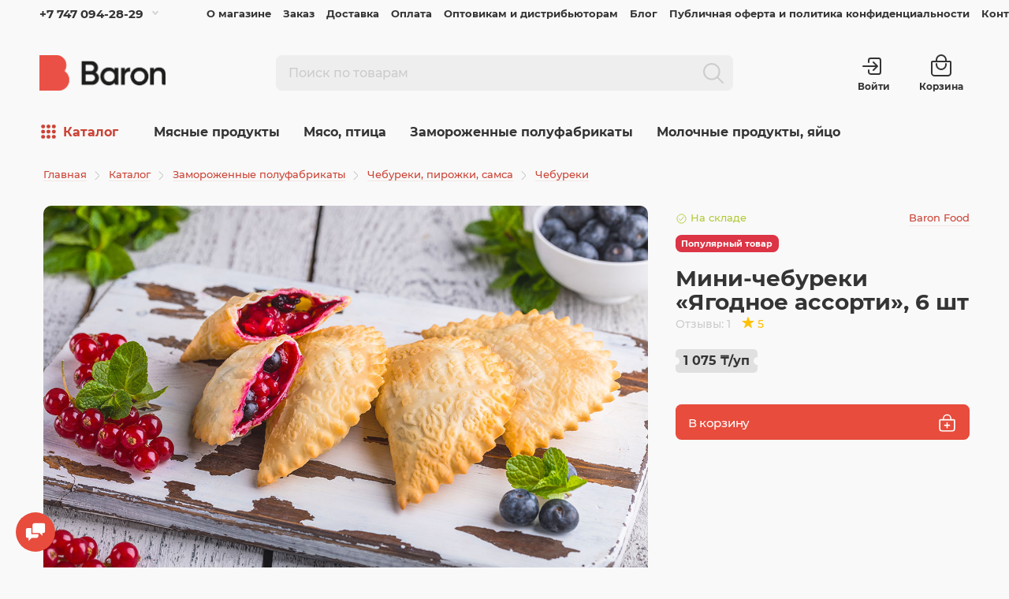

--- FILE ---
content_type: text/html; charset=utf-8
request_url: https://baron.kz/zamorozhennye-produkty/chebureki-pirozhki-samsa/chebureki/mini-chebureki-s-yagodnoy-nachinkoy-6-sht/
body_size: 19796
content:
<!doctype html>
<html dir="ltr" lang="ru">
  <head>
    <meta charset="utf-8">
    <meta name="viewport" content="width=device-width, initial-scale=1, maximum-scale=1.0, minimum-scale=1.0, user-scalable=no, shrink-to-fit=no">
    <meta name="format-detection" content="telephone=no">
    <meta name="MobileOptimized" content="380">
    <base href="https://baron.kz/">
    <title>Мини-чебуреки «Ягодное ассорти», 6 шт с доставкой на дом в Алматы | BARON — фирменный интернет-магазин</title>
    <meta name="theme-color" content="#cb4335">
    <meta name="format-detection" content="telephone=no">
    <meta http-equiv="X-UA-Compatible" content="IE=Edge">
 
    <meta name="description" content="Мини-чебуреки «Ягодное ассорти», 6 шт купить с доставкой на дом в Алматы. Цены, отзывы о товарах от наших покупателей, действующие акции на сайте фирменного интернет-магазина BARON.">
 
 
 
 
    <meta name="yandex-verification" content="30cfd815826770e1">
 
 
    <link rel="apple-touch-icon" sizes="180x180" href="https://baron.kz/image/catalog/logo/favicon/180-180-8.png">
 
 
    <link rel="icon" type="image/png" href="https://baron.kz/image/catalog/logo/favicon/32-32-8.png" sizes="32x32">
 
 
    <link rel="icon" type="image/png" href="https://baron.kz/image/catalog/logo/favicon/16-16-8.png" sizes="16x16">
 
    <meta property="og:title" content="Мини-чебуреки «Ягодное ассорти», 6 шт с доставкой на дом в Алматы | BARON — фирменный интернет-магазин " />
    <meta property="og:description" content="Мини-чебуреки «Ягодное ассорти», 6 шт купить с доставкой на дом в Алматы. Цены, отзывы о товарах от наших покупателей, действующие акции на сайте фирменного интернет-магазина BARON.">
    <meta property="og:type" content="website">
    <meta property="og:url" content="https://baron.kz/zamorozhennye-produkty/chebureki-pirozhki-samsa/chebureki/mini-chebureki-s-yagodnoy-nachinkoy-6-sht/">
    <meta name="twitter:title" content="Мини-чебуреки «Ягодное ассорти», 6 шт с доставкой на дом в Алматы | BARON — фирменный интернет-магазин ">
    <meta property="twitter:domain" content="https://baron.kz/zamorozhennye-produkty/chebureki-pirozhki-samsa/chebureki/mini-chebureki-s-yagodnoy-nachinkoy-6-sht/">
    <meta property="twitter:url" content="https://baron.kz/zamorozhennye-produkty/chebureki-pirozhki-samsa/chebureki/mini-chebureki-s-yagodnoy-nachinkoy-6-sht/">
    <meta name="twitter:description" content="Мини-чебуреки «Ягодное ассорти», 6 шт купить с доставкой на дом в Алматы. Цены, отзывы о товарах от наших покупателей, действующие акции на сайте фирменного интернет-магазина BARON.">
   
      <meta property="og:image:secure_url" content="https://baron.kz/image/catalog/logo/bf_og.jpg">
      <meta name="twitter:card" content="summary_large_image" />
      <meta name="twitter:image" content="https://baron.kz/image/catalog/logo/bf_og.jpg" />
   
    <meta property="og:site_name" content="BARON — фирменный интернет-магазин">
 

  <link rel="stylesheet" href="catalog/view/theme/technics/css/bootstrap/4.4.1/bootstrap.min.css?v0.0.1">
  <link rel="stylesheet" href="catalog/view/theme/technics/css/app.min.css?v0.0.1">
 
  <link rel="prefetch prerender" href="image/placeholder.png" />
  
<style>
:root {font-size: 10px; }
.app {overflow: hidden;position: relative;min-height: 100%;transition: opacity 0.25s;opacity: 0;}
body {font: 400 1.4rem/1.714 "Montserrat", Helvetica, Arial, als_rublregular, sans-serif;}
button,input,optgroup,select,textarea,.fancybox-container {font-family: "Montserrat", Helvetica, Arial, als_rublregular, sans-serif;}

 
/* e74c3c cb4335 c93220 203, 67, 53, 0.5 203, 67, 53, 0.1 */
a,mark,.btn--copy:hover,.btn--blog:hover,.btn--blog:focus,.btn--like:hover,.btn--like:focus,.btn--preview:hover,.btn--preview:focus,.btn--dashed,.btn--link,.btn--transparent,.ui-check:hover,.fancybox-close-small:hover,.popup__close:hover,.signin__close:hover,.slides .slick-arrow:hover,.products__sorting-btn,.products__item-price span, .products__item-desc .products__item-price,.sku__price,.products__line-price,.products__line-buttons .btn--blog:hover,.products__micro-price,.products__tabs-btn,.media__item-title,.category__item:hover,.info__item svg,.sku__close:hover,.sku__thumbs-video,.sku__rating mark,.other__item-price, nav .details__tabs-btn,.comments__heading mark,.comments__statistic-count,.tabs__btn,.options__link, .options__btn,.catalog__nav-link:hover, .catalog__nav-link.is-active,.checkout__accordion dt,.checkout__basket-title,.offices__panel .ui-select .jq-selectbox__select,.personal__nav-link:hover,.personal__nav-link.is-active,.brands__item-link,.compare__column-item-price,.nav__topline-sublink,.nav__topbar-sublink,.search__btn:hover,.phone__link,.cart__item-title a,.nav__priority-dropdown .nav__link,.is-open > .nav__link,.is-open > .nav__link:not([href]):not([tabindex]),.is-open > .nav__link:not([href]):not([tabindex]):hover, .is-open > .nav__priority-toggle,.nav__promo-slides .slick-arrow:hover,.footer__social-link,.footer--v6 .footer__middle .nav-categories__link,.footer--v6 .footer__middle .footer__social-link:hover,.link, .sku__brand a,.link-underline, .sorting__link, .media__link, .category__link, .seo__readmore-link, .breadcrumbs__link, .reviews__link, .reviews__item-link,.footer__phone-link,.link-dashed, .products__status-link, .sku__status-link,.modal-header .close:hover,.blog__nav-link,.search__input,.subsc-min__btn,.footer__questions-link,.products__item-images .slick-arrow:hover,.products__line-images .slick-arrow:hover,.products__micro-images .slick-arrow:hover, .checkout-heading-button{
  color: #cb4335;}

@media (max-width: 767px) {
.header--v1 .acc .acc__btn.is-active,.header--v1 .lang .lang__btn.is-active,.header--v1 .wallet .wallet__btn.is-active,.header--v2 .acc .acc__btn.is-active,.header--v2 .lang .lang__btn.is-active,.header--v2 .wallet .wallet__btn.is-active,.header--v4 .acc .acc__btn.is-active,.header--v4 .lang .lang__btn.is-active,.header--v4 .wallet .wallet__btn.is-active,.header--v5 .acc .acc__btn.is-active,.header--v5 .lang .lang__btn.is-active,.header--v5 .wallet .wallet__btn.is-active,.header--v6 .acc .acc__btn.is-active,.header--v6 .lang .lang__btn.is-active,.header--v6 .wallet .wallet__btn.is-active,.header--v8 .acc .acc__btn.is-active,.header--v8 .lang .lang__btn.is-active,.header--v8 .wallet .wallet__btn.is-active,.header--v9 .acc .acc__btn.is-active,.header--v9 .lang .lang__btn.is-active,.header--v9 .wallet .wallet__btn.is-active,.header--v10 .acc .acc__btn.is-active,.header--v10 .lang .lang__btn.is-active,.header--v10 .wallet .wallet__btn.is-active{
  color: #cb4335;}
}

@media (min-width: 480px) {
.products__item--dual .products__item-title{
  color: #cb4335;}
}
.btn--transparent:hover,.btn--transparent:focus,.ui-check__input:checked ~ .ui-check__checkbox,.products__item-mark--new,.products__line-mark--new,.products__micro-mark--new,.pagination > li.active > a:after,.pagination > li.active > span:after,.tabs__btn.is-active:after,.options__dropdown > li:hover,.catalog__nav-menu > li.is-active > .catalog__nav-link,.blog__nav-link:hover,.article__tags-item:hover,.tags__btn:hover,.cart__counter,.ctrl-v6__btn-counter,.ctrl-v4__btn-counter,.header--service,.subsc__btn,.irs-bar,.irs-handle,.nav__topline-sublink:hover,.nav__topbar-sublink:hover,.nav__priority-dropdown li.is-open > .nav__link:not(.nav__link--arrow), .nav__priority-dropdown li.is-open > .nav__list-link,.nav__list-link:not(.nav__list-link--arrow):hover{
  background: #cb4335;}
.btn--transparent:hover,.btn--transparent:focus,.ui-range__input:focus,.ui-check__input:checked ~ .ui-check__radio,.ui-check__input:checked ~ .ui-check__checkbox,.options__dropdown > li:hover [class^="icon-view"]:after, .options__dropdown > li:hover [class^="icon-view"]:before,.offices__panel .ui-select .jq-selectbox__trigger-arrow,.personal__nav-link.is-active,.nav__priority-dropdown li.is-open > .nav__link--arrow:after, .nav__priority-dropdown li.is-open > .nav__list-link--arrow:after,.header--v9 .nav .nav__priority-toggle:after,.subsc-min__input:focus,.nav__list-link--arrow:hover:after{
  border-color: #cb4335;}
.irs-handle.state_hover, .irs-handle:hover{
  box-shadow: inset 0 0 0 .2rem #cb4335;}
.products__item-replace .icon-replace,.products__item-replace:hover,.reviews__slides--catalog .slick-arrow:hover,.compare__nav-prev:hover, .compare__nav-next:hover,.compare__column-add:hover,.compare__column-item-delete .icon-delete-compare,.compare__column-item-delete:hover, .ui-number .jq-number__spin:hover{
  color: #e74c3c;}
.btn--white:hover,.btn--white:focus,.btn--blue,.btn--cart,.btn--cart-lg,.ui-size__input:checked ~ .ui-size__btn,.ui-select.opened .jq-selectbox__trigger,.ui-select .jq-selectbox__dropdown li:hover,.app-notice__btn:hover,.mCSB_scrollTools .mCSB_dragger .mCSB_dragger_bar,.products__slides > .slick-arrow:hover,.set__slides > .slick-arrow:hover,.sku__thumbs .slick-arrow:hover,.other__slides .slick-arrow:hover,.filter__back:hover,.filter__clear:hover,.reviews__slides--homepage > .slick-arrow:hover,.compare__column-add-icon,.cart__back:hover,.cart__clear:hover,.nav__list-close:hover,#collapse-shipping-method .btn.btn-primary,.scroll-to-top:hover,.btn--black:hover,.btn--black:focus,.app-chats__toggle {
  background: #e74c3c;}
.bootstrap-datetimepicker-widget table td.active, .bootstrap-datetimepicker-widget table td.active:hover,.bootstrap-datetimepicker-widget table td span.active,s.bootstrap-datetimepicker-widget table td.today:before {
  background-color: #e74c3c;}
.btn--white:hover,.btn--white:focus,.ui-size__input:checked ~ .ui-size__btn,.ui-size__btn:hover,.slick-current .sku__thumbs-item,.slick-current .sku__thumbs-video,.sku__thumbs-item:hover,.filter__clear:hover,.cart__clear:hover,.btn--black:hover,.btn--black:focus{
  border-color: #e74c3c;}
a:hover,.btn--link:hover,.btn--dashed:hover,.btn--dashed:focus,.products__tabs-btn:hover,.media__item:not(.media__item--bg):hover .media__item-title,.sku__thumbs-video:hover,.tabs__btn:hover,.options__link:hover, .options__btn:hover,.brands__item-link:hover,.phone__btn:hover,.phone__link:hover,.acc__btn:hover,.lang__btn:hover,.wallet__btn:hover,.cart__item-title a:hover,.header--v1 .search .search__close:hover,.header--v2 .search .search__close:hover,.header--v3 .search .search__close:hover,.header--v4 .search .search__close:hover,.header--v6 .search .search__close:hover,.header--v7 .search .search__close:hover,.header--v1 .search .search__send:hover,.header--v2 .search .search__send:hover,.header--v3 .search .search__send:hover,.header--v4 .search .search__send:hover,.header--v6 .search .search__send:hover,.header--v7 .search .search__send:hover,.subsc-min__btn:hover,.footer__social--icons .footer__social-link:hover,.footer__social-link:hover,.footer__nav .footer__phone-link:hover,.footer--v6 .footer__middle .nav-categories__link:hover,.link:hover, .sku__brand a:hover,.link-underline:hover, .sorting__link:hover, .media__link:hover, .category__link:hover, .seo__readmore-link:hover, .breadcrumbs__link:hover, .reviews__link:hover, .reviews__item-link:hover, .footer__phone-link:hover,.link-dashed:hover, .products__status-link:hover, .sku__status-link:hover, .cart__btn:hover{
  color: #c93220;}
.pagination > li > span:after,.tabs__btn:hover:after,.subsc__btn:hover,.app-chats__toggle:hover,.pagination > li > a:after, .pagination > li > span:after{
  background: #c93220;}
.cart__clear:hover,.system__social-link:hover{
  border-color: #c93220;}
.search__input:focus,.header--v1 .search .search__input:focus,.header--v2 .search .search__input:focus,.header--v3 .search .search__input:focus,.header--v6 .search .search__input:focus,.header--v7 .search .search__input:focus,.nav__priority-toggle:after,.nav__link--arrow:after {
  border-color: #c93220;}
.nav__priority-toggle:after,.nav__link--arrow:after{
  border-right-color: #c93220;}
.ui-input:focus, .ui-textarea:focus, .ui-select .jq-selectbox__select:focus,.ui-check:hover .ui-check__radio, .ui-check:hover .ui-check__checkbox,.cart__counter:after,.ctrl-v6__btn-counter:after,.ctrl-v4__btn-counter:after{
  border-color: rgba(203, 67, 53, 0.5); /* cb4335 0.5 */ }
.btn--dashed span,.products__sorting-btn,.media__item-title u,.phone__link,.link--underline, .sku__brand a,.link--dashed,.link-underline, .sorting__link, .media__link, .category__link, .seo__readmore-link, .breadcrumbs__link, .reviews__link, .reviews__item-link, .footer__phone-link,.link-dashed, .products__status-link, .sku__status-link{
  border-bottom-color: rgba(203, 67, 53, 0.1); /* cb4335 0.1 */ }
.footer__nav .footer__phone-link:hover{
  border-color: rgba(203, 67, 53, 0.1); /* cb4335 0.1 */ }

 
/* eeeeee 292a30 2d2f35 */
.app--v7 .slider,.header--v7.header,.app--v8 .slider,.header--v8.header,.header--v8 .nav,.cart__btn:after,.ctrl-v6__btn:after,.ctrl-v4__btn:after {
  background: #eeeeee;}
.cart:after,.ctrl-v6 .ctrl:after,.ctrl-v4 .ctrl:after,.ctrl-v6__btn:before,.ctrl-v4__btn:before,.header--v2 .search:after,.header--v3 .search:after,.header--v7 .search:after{
  border-left-color: #eeeeee;}
.header--v2 .search .search__input,.header--v3 .search .search__input,.header--v7 .search .search__input{
  border-color: #eeeeee;}
@media (min-width: 768px) and (max-width: 1199px) {
.header--v1 .search:after,.header--v4 .search:after,.header--v6 .search:after,.header--v8 .search:after,.header--v9 .search:after,.header--v10 .search:after{
  border-left-color: #eeeeee;}
.header--v1 .search .search__input,.header--v4 .search .search__input,.header--v6 .search .search__input,.header--v8 .search .search__input,.header--v9 .search .search__input,.header--v10 .search .search__input{
  border-color: #eeeeee;}
}


 
</style>
 
    <link href="https://baron.kz/mini-chebureki-s-yagodnoy-nachinkoy-6-sht/" rel="canonical">
 
    <link href="https://baron.kz/image/catalog/logo/favicon/32-32-8.png" rel="icon">
 
 
                        <script src="catalog/view/javascript/jquery/jquery-2.1.1.min.js?v0.0.1" type="text/javascript"></script>
    <script src="catalog/view/javascript/technics/scripts.min.js?v0.0.1" type="text/javascript"></script>
    <script src="catalog/view/javascript/technics/bootstrap/4.4.1/bootstrap.min.js?v0.0.1" type="text/javascript"></script>

 

 

 
<!-- Yandex.Metrika counter -->
<script type="text/javascript" >
   (function(m,e,t,r,i,k,a){m[i]=m[i]||function(){(m[i].a=m[i].a||[]).push(arguments)};
   m[i].l=1*new Date();k=e.createElement(t),a=e.getElementsByTagName(t)[0],k.async=1,k.src=r,a.parentNode.insertBefore(k,a)})
   (window, document, "script", "https://mc.yandex.ru/metrika/tag.js", "ym");

   ym(72351697, "init", {
        clickmap:true,
        trackLinks:true,
        accurateTrackBounce:true,
        webvisor:true
   });
</script>
<noscript><div><img src="https://mc.yandex.ru/watch/72351697" style="position:absolute; left:-9999px;" alt="" /></div></noscript>
<!-- /Yandex.Metrika counter --> 
 

 
    <meta property="yandex_metric" content="72351697">
 

  </head>
  <body class="page-homepage">
    <div class="app app--v4">
      <!-- Popups :: Start-->
    <!--noindex-->
      <div class="popup popup--320" style="display: none;" id="signin">
        <button class="popup__close" data-fancybox-close>
          <svg class="icon-close">
            <use xlink:href="catalog/view/theme/technics/sprites/sprite.svg#icon-close"></use>
          </svg>
        </button>
        <div class="signin">
          <div class="row">
            <div class="col-12">
              <div class="signin__head"><span class="signin__title">Вход</span></div>
              <div class="signin__body">
                <form action="https://baron.kz/index.php?route=account/login" enctype="multipart/form-data" id="loginform" method="post">
                  <div class="ui-field">
                    <input class="ui-input" type="email" name="email" placeholder="Электронная почта" required>
                  </div>
                  <div class="ui-field">
                    <input class="ui-input" type="password" name="password" placeholder="Пароль" required>
                  </div>
                  <div class="signin__action">
                    <button class="btn btn--blue" form="loginform" type="submit">Войти</button>
                  </div>
                  <div class="signin__links">
                    <a class="link link--underline" href="https://baron.kz/forgotten-password/">Я не помню пароль</a>
                    <a class="link link--underline" href="https://baron.kz/register/">Зарегистрироваться</a>
                  </div>
                </form>
              </div>
            </div>
          </div>
        </div>
      </div>
    <!--/noindex-->
      <!-- Popups :: End-->
          <!-- Header v4 :: Start-->
      <header class="header header--v4">
                  <div class="cart js-toggle" id="cart">
	<div class="cart__dropdown js-toggle-dropdown">
		<div class="cart__head">
			<button class="cart__back js-toggle-close">
				<svg class="icon-back">
					<use xlink:href="catalog/view/theme/technics/sprites/sprite.svg#icon-back"></use>
				</svg>
			</button>
			<span class="cart__heading">Корзина</span>
		</div>

		<div class="cart__body">
			<div class="cart__scroll">
									<ul class="cart__list">
						<li>
							<div class="cart__item">
								<div class="cart__item-empty">
									<figure class="cart__item-empty--image">
										<img src="https://kalininns.site/image/catalog/logo/logo_95x80-8.png" />
									</figure>
									<span class="cart__item-empty--header">Корзина пуста</span>
                	    			<p class="cart__item-empty--text">Добавьте товары из каталога</p>
                        			<a class="btn--blue button_oc btn" href="https://baron.kz/goods/">Открыть каталог</a>
								</div>
							</div>
						</li>
					</ul>
							</div>


		</div>
		<div class="cart__foot"  style="display: none;" >
			<div class="row">
				<div class="col-12 tot">
					<div class="cart__total">
													<div class="cart__total-item">
								<div class="total-title">Товары</div>
								<div class="total-text">0 ₸</div>
							</div>
											</div>
				</div>
			</div>
			<div class="row">
				<div class="col-12">
					<a class="btn btn--blue" href="https://baron.kz/checkout/">Оформление заказа</a>
									</div>
			</div>

		</div>
	</div>

	</div>

          <div class="topline">
            <div class="container-fluid">
              <div class="row">
                <div class="col"> 
                   
                  <div class="phone js-toggle">
                                          <button class="phone__btn js-toggle-btn">+7 747 094-28-29</button>
                                         
                                        <div class="phone__dropdown js-toggle-dropdown">
                      <ul class="phone__menu">
                                                            
                       <li><a class="phone__menu-link" rel="nofollow" href="tel:+77470942829">+7 747 094-28-29</a></li>
                                                            
                       <li><a class="phone__menu-link" rel="nofollow" href="tel:+77273171000">+7 727 317-10-00</a></li>
                       
                     </ul>  
                   </div> 
                     
                  </div>
                   
                </div>
                                <div class="col-auto">
                  <nav class="nav__topline is-hidden is-md-visible">
                    <ul class="nav__topline-menu">
                     

                         
                          
    <li><a class="nav__topline-link" href="https://baron.kz/o-magazine/">О магазине</a></li>


    <li><a class="nav__topline-link" href="https://baron.kz/zakaz/">Заказ</a></li>


    <li><a class="nav__topline-link" href="https://baron.kz/dostavka/">Доставка</a></li>


    <li><a class="nav__topline-link" href="https://baron.kz/oplata/">Оплата</a></li>


    <li><a class="nav__topline-link" href="https://baron.kz/dlya-magazinov-i-distributorov/">Оптовикам и дистрибьюторам</a></li>


    <li><a class="nav__topline-link" href="https://baron.kz/index.php?route=extension/module/technicscat_blog/getcat&amp;lbpath=0">Блог</a></li>


    <li><a class="nav__topline-link" href="https://baron.kz/pravila-prodazhi/">Публичная оферта и политика конфиденциальности</a></li>


    <li><a class="nav__topline-link" href="https://baron.kz/contact/">Контакты</a></li>


                                          
   
                                        
                    </ul>
                  </nav>
                </div>
                              </div>
            </div>
          </div>
        <div class="topbar">
          <div class="container-fluid">
            <div class="row">
              <div class="col-sm-3">
                <div class="logo">
                    <a href="https://baron.kz/"><img src="https://baron.kz/image/catalog/logo/logo@144x-8.png" title="BARON — фирменный интернет-магазин" alt="BARON — фирменный интернет-магазин"></a>
                </div>
              </div>
              <div class="col-sm-6">
                                <div class="search js-search">
                    <div class="search__wrapper">
                      <div class="search__wrapper-in">
                        <button class="search__btn">
                          <svg class="icon-search">
                            <use xlink:href="catalog/view/theme/technics/sprites/sprite.svg#icon-search"></use>
                          </svg>
                        </button>
						            <button class="search__send">
                          <span class="icon-search">
                            <i class="fal fa-search"></i>
                          </span>
						            </button>
                        <button class="search__close">
                          <span class="icon-close">
                            <i class="fal fa-times"></i>
                          </span>
                        </button>
                        <input class="search__input js-search-input" name="search" value="" type="search" placeholder="Поиск по товарам">
                      </div>
                    </div>
                </div>
              </div>
              <div class="col-sm-3 offset-lg-1 col-lg-2">
                <div class="ctrl-v4">
                  <div class="ctrl ctrl-v4__btn">
                     
                    <div class="acc js-toggle">
                      <a class="acc__btn js-fancy-popup" href="#signin">
                        <svg class="icon-log-in">
                        	<use xlink:href="catalog/view/theme/technics/sprites/sprite.svg#icon-log-in"></use>
                        </svg>                      
                        <span>Войти</span>                      
                      </a>
                    </div>
                                        
                    
                  </div>
                  <div class="cart">
                  	<button class="cart__btn js-toggle-btn">
                  		<svg class="icon-cart">
                  			<use xlink:href="catalog/view/theme/technics/sprites/sprite.svg#icon-cart"></use>
                  		</svg>
                  		<div class="cart-total">
                  			                  		</div>
                  		<span>Корзина</span>
                  	</button>
                  </div>
                </div>
             </div>   
            </div>
          </div>
        </div>

        <nav class="nav js-sticky d-none d-md-block">
          <div class="container-fluid">
                  <div class="cart">
                  	<button class="cart__btn js-toggle-btn">
                  		<svg class="icon-cart">
                  			<use xlink:href="catalog/view/theme/technics/sprites/sprite.svg#icon-cart"></use>
                  		</svg>
                  		<div class="cart-total">
                  			                  		</div>
                  		<span>Корзина</span>
                  	</button>
                  </div>
            <div class="nav__catalog">
              <a href="https://baron.kz/goods/">
                <svg class="icon-list"><use xlink:href="catalog/view/theme/technics/sprites/sprite.svg#icon-list"></use></svg>
                <span>Каталог<span>
              </a> 
            </div>
            <div class="nav__priority">
              <ul class="nav__menu js-priority" data-text-more="Еще...">
 
                <!-- MAIN NAV  -->
                          <!-- MAIN NAV Horizontal  -->
                   

                       
                         
   
 
     
      <li><a class="nav__link nav__link--arrow" href="https://baron.kz/myasnye-produkty/">Мясные продукты</a>
                  <div class="nav__dropdown">
                    <div class="nav__list">
                      <div class="nav__list-head">
                        <button class="nav__list-close">
                          <svg class="icon-back">
                            <use xlink:href="catalog/view/theme/technics/sprites/sprite.svg#icon-back"></use>
                          </svg>
                        </button><b class="nav__list-heading">Категории</b>
                      </div>
                      <div class="nav__list-body">
                        <ul class="nav__list-menu">
                           
                             
                              <li><a class="nav__list-link" href="https://baron.kz/myasnye-produkty/produkciya-dym-da-farsh/">«Дым да Фарш»</a></li>
                                                       
                             
                              <li><a class="nav__list-link" href="https://baron.kz/myasnye-produkty/kolbaski/">Колбаски</a></li>
                                                       
                             
                              <li><a class="nav__list-link" href="https://baron.kz/myasnye-produkty/kolbasy/">Колбасы</a></li>
                                                       
                             
                              <li><a class="nav__list-link" href="https://baron.kz/myasnye-produkty/myasnye-delikatesy/">Мясные деликатесы</a></li>
                                                       
                             
                              <li><a class="nav__list-link" href="https://baron.kz/myasnye-produkty/sardelki/">Сардельки</a></li>
                                                       
                             
                              <li><a class="nav__list-link" href="https://baron.kz/myasnye-produkty/sosiski/">Сосиски</a></li>
                                                       
                             
                              <li><a class="nav__list-link" href="https://baron.kz/myasnye-produkty/sosiski-sardelki-kolbaski/">Сосиски, сардельки, колбаски</a></li>
                                                       
                             
                              <li><a class="nav__list-link" href="https://baron.kz/myasnye-produkty/shashlyk-i-gril/">Шашлык и гриль</a></li>
                                                                              </ul>
                      </div>
                    </div>
                  </div>
        </li>
     
   
   
 
     
      <li><a class="nav__link nav__link--arrow" href="https://baron.kz/myaso-ptica/">Мясо, птица</a>
                  <div class="nav__dropdown">
                    <div class="nav__list">
                      <div class="nav__list-head">
                        <button class="nav__list-close">
                          <svg class="icon-back">
                            <use xlink:href="catalog/view/theme/technics/sprites/sprite.svg#icon-back"></use>
                          </svg>
                        </button><b class="nav__list-heading">Категории</b>
                      </div>
                      <div class="nav__list-body">
                        <ul class="nav__list-menu">
                           
                             
                              <li><a class="nav__list-link" href="https://baron.kz/myaso-ptica/govyadina/">Говядина</a></li>
                                                       
                             
                              <li><a class="nav__list-link" href="https://baron.kz/myaso-ptica/ptica/">Птица</a></li>
                                                       
                             
                              <li><a class="nav__list-link" href="https://baron.kz/myaso-ptica/svinina/">Свинина</a></li>
                                                                              </ul>
                      </div>
                    </div>
                  </div>
        </li>
     
   
   
 
     
      <li><a class="nav__link nav__link--arrow" href="https://baron.kz/zamorozhennye-produkty/">Замороженные полуфабрикаты</a>
                  <div class="nav__dropdown">
                    <div class="nav__list">
                      <div class="nav__list-head">
                        <button class="nav__list-close">
                          <svg class="icon-back">
                            <use xlink:href="catalog/view/theme/technics/sprites/sprite.svg#icon-back"></use>
                          </svg>
                        </button><b class="nav__list-heading">Категории</b>
                      </div>
                      <div class="nav__list-body">
                        <ul class="nav__list-menu">
                           
                             
                              <li><a class="nav__list-link" href="https://baron.kz/zamorozhennye-produkty/blinchiki-syrniki/">Блинчики, сырники</a></li>
                                                       
                             
                              <li><a class="nav__list-link" href="https://baron.kz/zamorozhennye-produkty/vareniki/">Вареники</a></li>
                                                       
                             
                              <li><a class="nav__list-link" href="https://baron.kz/zamorozhennye-produkty/vesovye-tovary/">Весовые товары</a></li>
                                                       
                             
                              <li><a class="nav__list-link" href="https://baron.kz/zamorozhennye-produkty/domashnyaya-lapsha/">Домашняя лапша</a></li>
                                                       
                             
                              <li><a class="nav__list-link" href="https://baron.kz/zamorozhennye-produkty/zamorozhennye-ovoshchi/">Замороженные овощи</a></li>
                                                       
                             
                              <li><a class="nav__list-link" href="https://baron.kz/zamorozhennye-produkty/kotleti/">Котлеты</a></li>
                                                       
                             
                              <li><a class="nav__list-link" href="https://baron.kz/zamorozhennye-produkty/kotlety/">Котлеты, наггетсы</a></li>
                                                       
                             
                              <li><a class="nav__list-link" href="https://baron.kz/zamorozhennye-produkty/manty/">Манты</a></li>
                                                       
                             
                              <li><a class="nav__list-link" href="https://baron.kz/zamorozhennye-produkty/manty-hinkali-rulety/">Манты, хинкали, рулеты</a></li>
                                                       
                             
                              <li><a class="nav__list-link" href="https://baron.kz/zamorozhennye-produkty/naggetsy/">Наггетсы</a></li>
                                                       
                             
                              <li><a class="nav__list-link" href="https://baron.kz/zamorozhennye-produkty/pelmeni/">Пельмени</a></li>
                                                       
                             
                              <li><a class="nav__list-link" href="https://baron.kz/zamorozhennye-produkty/rulety/">Рулеты</a></li>
                                                       
                             
                              <li><a class="nav__list-link" href="https://baron.kz/zamorozhennye-produkty/samsa/">Самса</a></li>
                                                       
                             
                              <li><a class="nav__list-link" href="https://baron.kz/zamorozhennye-produkty/syrniki/">Сырники</a></li>
                                                       
                             
                              <li><a class="nav__list-link" href="https://baron.kz/zamorozhennye-produkty/testo-drozhzhevoe/">Тесто</a></li>
                                                       
                             
                              <li><a class="nav__list-link" href="https://baron.kz/zamorozhennye-produkty/farsh/">Фарш</a></li>
                                                       
                             
                              <li><a class="nav__list-link" href="https://baron.kz/zamorozhennye-produkty/frikadelki/">Фрикадельки</a></li>
                                                       
                             
                              <li><a class="nav__list-link" href="https://baron.kz/zamorozhennye-produkty/frikadelki-domashnyaya-lapsha/">Фрикадельки, домашняя лапша, тесто</a></li>
                                                       
                             
                              <li><a class="nav__list-link" href="https://baron.kz/zamorozhennye-produkty/hinkali/">Хинкали</a></li>
                                                       
                             
                              <li><a class="nav__list-link nav__list-link--arrow" href="https://baron.kz/zamorozhennye-produkty/chebureki-pirozhki-samsa/">Чебуреки, пирожки, самса </a>
                                <div class="nav__list-dropdown"><b class="nav__list-back">Чебуреки, пирожки, самса </b>
                                  <ul class="nav__list-menu">
                                                                                                                <li><a class="nav__list-link" href="https://baron.kz/zamorozhennye-produkty/chebureki-pirozhki-samsa/pirozhki/">Пирожки</a></li>
                                                                                                                                                      <li><a class="nav__list-link" href="https://baron.kz/zamorozhennye-produkty/chebureki-pirozhki-samsa/chebureki/">Чебуреки</a></li>
                                                                                                            </ul>
                                </div>
                              </li>
                                                                              </ul>
                      </div>
                    </div>
                  </div>
        </li>
     
   
   
 
     
      <li><a class="nav__link nav__link--arrow" href="https://baron.kz/molochnye-produkty-yayco/">Молочные продукты, яйцо</a>
                  <div class="nav__dropdown">
                    <div class="nav__list">
                      <div class="nav__list-head">
                        <button class="nav__list-close">
                          <svg class="icon-back">
                            <use xlink:href="catalog/view/theme/technics/sprites/sprite.svg#icon-back"></use>
                          </svg>
                        </button><b class="nav__list-heading">Категории</b>
                      </div>
                      <div class="nav__list-body">
                        <ul class="nav__list-menu">
                           
                             
                              <li><a class="nav__list-link" href="https://baron.kz/molochnye-produkty-yayco/moloko-maslo-yajca/">Молоко, масло, яйцо</a></li>
                                                       
                             
                              <li><a class="nav__list-link" href="https://baron.kz/molochnye-produkty-yayco/molochnye-produkty/">Молочные продукты</a></li>
                                                       
                             
                              <li><a class="nav__list-link" href="https://baron.kz/molochnye-produkty-yayco/smetana-i-tvorog/">Сметана и творог</a></li>
                                                       
                             
                              <li><a class="nav__list-link" href="https://baron.kz/molochnye-produkty-yayco/syry/">Сыры</a></li>
                                                       
                             
                              <li><a class="nav__list-link" href="https://baron.kz/molochnye-produkty-yayco/yayco/">Яйцо</a></li>
                                                                              </ul>
                      </div>
                    </div>
                  </div>
        </li>
     
  
                                        
 
                   
                  <!-- MAIN NAV Horizontal  -->                 
                <!-- MAIN NAV  -->

              </ul>
            </div>
          </div>
        </nav>
               
        <div class="mobile">
         
          <div class="mobile__container-top">
            <div class="container-fluid">
            <div class="row">
              <div class="col-2">
                <div class="logo">
                    <a class="logo__text" href="https://baron.kz/"><svg xmlns="http://www.w3.org/2000/svg" viewBox="0 0 50 59.67"><defs><style>.logo_path{fill:#ea5045;}</style></defs><path class="logo_path" d="M42.05,26.69A16.85,16.85,0,0,0,28.34,0H0V59.67H32a18,18,0,0,0,10.08-33Z"/></svg></a>
                </div>
              </div>
              <div class="col-10">
                                <div class="search js-search">
                    <div class="search__wrapper">
                      <div class="search__wrapper-in">
                        <button class="search__btn">
                          <svg class="icon-search">
                            <use xlink:href="catalog/view/theme/technics/sprites/sprite.svg#icon-search"></use>
                          </svg>
                        </button>
						            <button class="search__send">
                          <span class="icon-search">
                            <i class="fal fa-search"></i>
                          </span>
						            </button>
                        <button class="search__close">
                          <span class="icon-close">
                            <i class="fal fa-times"></i>
                          </span>
                        </button>
                        <input class="search__input js-search-input" name="search" value="" type="search" placeholder="Поиск по товарам">
                      </div>
                    </div>
                </div>
              </div>
            </div> 
            </div>           
          </div>
          <div class="mobile__container-bottom">
            <div class="mobile__item">
              <div class="mobile__item-icon">
                <div class="nav__mobile">
                  <ul class="nav__menu">
                    <li>
                      <a class="nav__link--arrow" href="#">
                        <svg class="icon-menu-mobile">
                          <use xlink:href="catalog/view/theme/technics/sprites/sprite.svg#icon-menu"></use>
                        </svg>
                      </a>
                      <div class="nav__dropdown nav__dropdown--list">
                        <div class="nav__list">
                          <div class="nav__list-head">
                            <button class="nav__list-close">
                              <svg class="icon-back">
                                <use xlink:href="catalog/view/theme/technics/sprites/sprite.svg#icon-back"></use>
                              </svg>
                            </button><b class="nav__list-heading">Меню</b>
                          </div>
                          <div class="nav__list-body">
                            <ul class="nav__list-menu"></ul>
                          </div>
                        </div>
                      </div>
						          <div class="nav__shadow"></div>
                    </li>
                  </ul>
                </div> 
              </div>
              <div class="mobile__item-caption">
                <span>Меню</span>
              </div>           
            </div>
            <div class="mobile__item">
              <div class="mobile__item-icon">
                <div class="acc js-toggle">
                   
                    <a class="acc__btn js-fancy-popup" href="#signin">
                      <svg class="icon-log-in">
                      	<use xlink:href="catalog/view/theme/technics/sprites/sprite.svg#icon-log-in"></use>
                      </svg>                      
                    </a>
                                  </div>
              </div>
              <div class="mobile__item-caption">
                                  <span>Войти</span>
                              </div>            
            </div>
            <div class="mobile__item">
              <div class="mobile__item-icon">
                <a class="catalog__btn" href="https://baron.kz/goods/">
                  <svg class="icon-catalog">
                    <use xlink:href="catalog/view/theme/technics/sprites/sprite.svg#icon-catalog"></use>
                  </svg>
                </a> 
              </div>
              <div class="mobile__item-caption">
                <span>Каталог</span>
              </div>                         
            </div>
            <div class="mobile__item">
              <div class="mobile__item-icon">
                <button class="cart__btn js-toggle-btn">
                	<svg class="icon-cart">
                		<use xlink:href="catalog/view/theme/technics/sprites/sprite.svg#icon-cart"></use>
                	</svg>
                	<div class="cart-total">
                		                	</div>
                </button>  
              </div>
              <div class="mobile__item-caption">
                <span>Корзина</span>
              </div>      
            </div>
          </div>
		      <div class="cart__shadow"></div>
        </div>
              </header>
      <!-- Header v4 :: End-->  
<div class="alerts"></div>

      <!-- Main :: Start-->
      <main class="main">
        <!-- Breadcrumbs :: Start-->
		        <div class="breadcrumbs">
          <div class="container-fluid">
            <ul class="breadcrumbs__menu">
									 
						<li>
							<a class="breadcrumbs__link" href="https://baron.kz/"><span>Главная</span></a>
													</li>
														 
						<li>
							<a class="breadcrumbs__link" href="https://baron.kz/goods/"><span>Каталог</span></a>
													</li>
														 
						<li>
							<a class="breadcrumbs__link" href="https://baron.kz/zamorozhennye-produkty/"><span>Замороженные полуфабрикаты</span></a>
											                <div class="breadcrumbs__dropdown">
				                  <ul class="breadcrumbs__submenu">
				                  					                  	  <li><a class="breadcrumbs__submenu-link" href="https://baron.kz/vse-dlya-burgerov/">Все для бургеров</a></li>
				                  					                  	  <li><a class="breadcrumbs__submenu-link" href="https://baron.kz/burger-i-hot-dog/">Все для бургеров и хот-догов</a></li>
				                  					                  	  <li><a class="breadcrumbs__submenu-link" href="https://baron.kz/vse-dlya-testa/">Все для теста</a></li>
				                  					                  	  <li><a class="breadcrumbs__submenu-link" href="https://baron.kz/vse-dlya-hot-dogov/">Все для хот-догов</a></li>
				                  					                  	  <li><a class="breadcrumbs__submenu-link" href="https://baron.kz/vse-k-chayu/">Все к чаю</a></li>
				                  					                  	  <li><a class="breadcrumbs__submenu-link" href="https://baron.kz/vypechka/">Выпечка </a></li>
				                  					                  	  <li><a class="breadcrumbs__submenu-link" href="https://baron.kz/zakuski-na-novogodnij-stol/">Закуски на Новогодний стол</a></li>
				                  					                  	  <li><a class="breadcrumbs__submenu-link" href="https://baron.kz/konservy/">Консервы</a></li>
				                  					                  	  <li><a class="breadcrumbs__submenu-link" href="https://baron.kz/konservy-i-solenya/">Консервы и соленья</a></li>
				                  					                  	  <li><a class="breadcrumbs__submenu-link" href="https://baron.kz/korm-dlya-domashnih-zhivotnyh/">Корма для животных</a></li>
				                  					                  	  <li><a class="breadcrumbs__submenu-link" href="https://baron.kz/krupy/">Крупы</a></li>
				                  					                  	  <li><a class="breadcrumbs__submenu-link" href="https://baron.kz/makaronnye-izdeliya/">Макаронные изделия</a></li>
				                  					                  	  <li><a class="breadcrumbs__submenu-link" href="https://baron.kz/napitki/">Напитки</a></li>
				                  					                  	  <li><a class="breadcrumbs__submenu-link" href="https://baron.kz/narezki-na-novogodnij-stol/">Нарезки на Новогодний стол</a></li>
				                  					                  	  <li><a class="breadcrumbs__submenu-link" href="https://baron.kz/ng/">НГ</a></li>
				                  					                  	  <li><a class="breadcrumbs__submenu-link" href="https://baron.kz/novinki/">Новинки</a></li>
				                  					                  	  <li><a class="breadcrumbs__submenu-link" href="https://baron.kz/chipsyisneki/">Орехи и снеки</a></li>
				                  					                  	  <li><a class="breadcrumbs__submenu-link" href="https://baron.kz/podsolnechnoe-i-olivkovoe-maslo/">Подсолнечное и оливковое масло</a></li>
				                  					                  	  <li><a class="breadcrumbs__submenu-link" href="https://baron.kz/produkty-na-novogodnij-stol/">Продукты на новогодний стол</a></li>
				                  					                  	  <li><a class="breadcrumbs__submenu-link" href="https://baron.kz/ryba-i-moreprodukty/">Рыба и морепродукты</a></li>
				                  					                  	  <li><a class="breadcrumbs__submenu-link" href="https://baron.kz/index.php?route=product/category&amp;path=281">Скрытая категория</a></li>
				                  					                  	  <li><a class="breadcrumbs__submenu-link" href="https://baron.kz/solenya/">Соленья</a></li>
				                  					                  	  <li><a class="breadcrumbs__submenu-link" href="https://baron.kz/sousy/">Соусы</a></li>
				                  					                  	  <li><a class="breadcrumbs__submenu-link" href="https://baron.kz/sousy-i-specii/">Соусы и специи</a></li>
				                  					                  	  <li><a class="breadcrumbs__submenu-link" href="https://baron.kz/specii/">Специи</a></li>
				                  					                  	  <li><a class="breadcrumbs__submenu-link" href="https://baron.kz/suhie-zavtraki-i-kashi/">Сухие завтраки и каши</a></li>
				                  					                  	  <li><a class="breadcrumbs__submenu-link" href="https://baron.kz/hleb-iz-pekarni-baron/">Хлеб из пекарни Baron</a></li>
				                  					                  	  <li><a class="breadcrumbs__submenu-link" href="https://baron.kz/chaj-i-kofe/">Чай и кофе</a></li>
				                  					                  	  <li><a class="breadcrumbs__submenu-link" href="https://baron.kz/myasnye-produkty/">Мясные продукты</a></li>
				                  					                  	  <li><a class="breadcrumbs__submenu-link" href="https://baron.kz/myaso-ptica/">Мясо, птица</a></li>
				                  					                  	  <li><a class="breadcrumbs__submenu-link" href="https://baron.kz/zamorozhennye-produkty/">Замороженные полуфабрикаты</a></li>
				                  					                  	  <li><a class="breadcrumbs__submenu-link" href="https://baron.kz/molochnye-produkty-yayco/">Молочные продукты, яйцо</a></li>
				                  					                  </ul>
        		    			</div>
													</li>
														 
						<li>
							<a class="breadcrumbs__link" href="https://baron.kz/zamorozhennye-produkty/chebureki-pirozhki-samsa/"><span>Чебуреки, пирожки, самса </span></a>
											                <div class="breadcrumbs__dropdown">
				                  <ul class="breadcrumbs__submenu">
				                  					                  	  <li><a class="breadcrumbs__submenu-link" href="https://baron.kz/zamorozhennye-produkty/blinchiki-syrniki/">Блинчики, сырники</a></li>
				                  					                  	  <li><a class="breadcrumbs__submenu-link" href="https://baron.kz/zamorozhennye-produkty/vareniki/">Вареники</a></li>
				                  					                  	  <li><a class="breadcrumbs__submenu-link" href="https://baron.kz/zamorozhennye-produkty/vesovye-tovary/">Весовые товары</a></li>
				                  					                  	  <li><a class="breadcrumbs__submenu-link" href="https://baron.kz/zamorozhennye-produkty/domashnyaya-lapsha/">Домашняя лапша</a></li>
				                  					                  	  <li><a class="breadcrumbs__submenu-link" href="https://baron.kz/zamorozhennye-produkty/zamorozhennye-ovoshchi/">Замороженные овощи</a></li>
				                  					                  	  <li><a class="breadcrumbs__submenu-link" href="https://baron.kz/zamorozhennye-produkty/kotleti/">Котлеты</a></li>
				                  					                  	  <li><a class="breadcrumbs__submenu-link" href="https://baron.kz/zamorozhennye-produkty/kotlety/">Котлеты, наггетсы</a></li>
				                  					                  	  <li><a class="breadcrumbs__submenu-link" href="https://baron.kz/zamorozhennye-produkty/manty/">Манты</a></li>
				                  					                  	  <li><a class="breadcrumbs__submenu-link" href="https://baron.kz/zamorozhennye-produkty/manty-hinkali-rulety/">Манты, хинкали, рулеты</a></li>
				                  					                  	  <li><a class="breadcrumbs__submenu-link" href="https://baron.kz/zamorozhennye-produkty/naggetsy/">Наггетсы</a></li>
				                  					                  	  <li><a class="breadcrumbs__submenu-link" href="https://baron.kz/zamorozhennye-produkty/pelmeni/">Пельмени</a></li>
				                  					                  	  <li><a class="breadcrumbs__submenu-link" href="https://baron.kz/zamorozhennye-produkty/rulety/">Рулеты</a></li>
				                  					                  	  <li><a class="breadcrumbs__submenu-link" href="https://baron.kz/zamorozhennye-produkty/samsa/">Самса</a></li>
				                  					                  	  <li><a class="breadcrumbs__submenu-link" href="https://baron.kz/zamorozhennye-produkty/syrniki/">Сырники</a></li>
				                  					                  	  <li><a class="breadcrumbs__submenu-link" href="https://baron.kz/zamorozhennye-produkty/testo-drozhzhevoe/">Тесто</a></li>
				                  					                  	  <li><a class="breadcrumbs__submenu-link" href="https://baron.kz/zamorozhennye-produkty/farsh/">Фарш</a></li>
				                  					                  	  <li><a class="breadcrumbs__submenu-link" href="https://baron.kz/zamorozhennye-produkty/frikadelki/">Фрикадельки</a></li>
				                  					                  	  <li><a class="breadcrumbs__submenu-link" href="https://baron.kz/zamorozhennye-produkty/frikadelki-domashnyaya-lapsha/">Фрикадельки, домашняя лапша, тесто</a></li>
				                  					                  	  <li><a class="breadcrumbs__submenu-link" href="https://baron.kz/zamorozhennye-produkty/hinkali/">Хинкали</a></li>
				                  					                  	  <li><a class="breadcrumbs__submenu-link" href="https://baron.kz/zamorozhennye-produkty/chebureki-pirozhki-samsa/">Чебуреки, пирожки, самса </a></li>
				                  					                  </ul>
        		    			</div>
													</li>
														 
						<li>
							<a class="breadcrumbs__link" href="https://baron.kz/zamorozhennye-produkty/chebureki-pirozhki-samsa/chebureki/"><span>Чебуреки</span></a>
											                <div class="breadcrumbs__dropdown">
				                  <ul class="breadcrumbs__submenu">
				                  					                  	  <li><a class="breadcrumbs__submenu-link" href="https://baron.kz/zamorozhennye-produkty/chebureki-pirozhki-samsa/pirozhki/">Пирожки</a></li>
				                  					                  	  <li><a class="breadcrumbs__submenu-link" href="https://baron.kz/zamorozhennye-produkty/chebureki-pirozhki-samsa/chebureki/">Чебуреки</a></li>
				                  					                  </ul>
        		    			</div>
													</li>
														 
									            </ul>
          </div>
        </div>
			
        <!-- Breadcrumbs :: End-->
		
        <!-- Page :: Start-->
        <div class="sku">
		
        		
        <!-- SKU :: Start-->
		  <div class="container-fluid">
            <div class="row">
            	<div class="col-12 col-lg-8">
            		<div class="sku__gallery js-gallery" style="margin-left: 0;">
						<div class="sku__slides js-gallery-slides">
																								<a class="sku__slides-item" href="https://baron.kz/image/cache/catalog/catalog/frozen/776A8889-1200x800.jpg" data-fancybox="images"><img src="image/placeholder.png" data-lazy="https://baron.kz/image/cache/catalog/catalog/frozen/776A8889-1200x800.jpg" alt="Мини-чебуреки «Ягодное ассорти», 6 шт" title="Мини-чебуреки «Ягодное ассорти», 6 шт"></a>
																							
						</div>
											</div>
            		<div class="d-none d-lg-block">
													<!-- Details :: Start-->
							<div class="details">
								<div class="container-fluid">
								    <div class="details__tabs" data-tabs>
								    	<div class="details__tabs-container">
																			    			<div class="details__tabs-content is-active" data-tabs-content="tab_description">
													<div class="details__description">
														<p><span style="font-size:18px;">Хрустящие и сочные мини-чебуреки с вишней скрасят любой детский праздник или пикник, станут отличным угощением к чаю или просто сытным перекусом.<br />
<br />
<strong>Состав: </strong>начинка: клубника, вишня, смородина, малина свежезамороженные, сахарная пудра, крахмал картофельный. Тесто: мука пшеничная высший сорт, вода питьевая, маргарин сливочный (растительное масло, вода, соль, сахар, эмульгатор), сахар, соль поваренная пищевая.<br />
<br />
<strong>Пищевая и энергетическая ценность на 100 г продукта, средние значения:</strong> энергетическая ценность &ndash; 973 кДж/232,4 ккал, белки &ndash; 5,9 г, жиры &ndash; 10 г, углеводы &ndash; 29,7 г.<br />
<br />
<strong>Условия хранения и срок годности: </strong>При температуре не выше минус 18 &deg;C &ndash; 90 суток. Продукт не подлежит повторному замораживанию.</span></p>

<p><span style="font-size:18px;"><strong>Вес: </strong>345 г, 6 штук.</span></p>

													</div>
													<div class="details__info">
																						    				</div>
								    			</div>
																																											<div class="details__tabs-btn">Рекомендации по приготовлению</div>
											<div class="details__tabs-content">
												<div class="editor">
													<ol>
	<li>Берем сковороду, ставим на большой огонь и наливаем подсолнечное масло до среднего уровня. Ждем пока масло нагреется.</li>
	<li>Масло нагрелось! Убавляем огонь до среднего, опускаем в него неразмороженные чебуреки и засекаем 15 минут. Для того чтобы чебуреки прожарились равномерно, их нужно переворачивать каждые две минуты.</li>
	<li>Чебуреки готовы! Можно подавать на стол.</li>
</ol>

<h5 dir="ltr"><span style="font-size:18px;"><strong>Как определить, что масло нагрелось?</strong></span></h5>

<p dir="ltr">Опустите деревянную лопатку в масло. Если появились пузырьки, то масло нагрелось и можно жарить. Если масло начало сильно шипеть и появились струйки дыма, то оно перегрето. Снимите сковороду с огня, накройте крышкой и дайте маслу остыть. Если пузырей нет или их мало, то масло еще не нагрелось.</p>
 
												</div>
											</div>
																													    	</div>
								    </div>
								</div>
							</div>
							<!-- Details :: End-->
						            		</div>
            	</div>
            	<div class="col-12 col-lg-4">
            		<div class="sku__content" id="product">
						<div class="sku__panel">
            				<div class="row">
            					<div class="col">
            						<div class="sku__info">
            							<div class="sku__status">
											            								    <p class="sku__status-success">
													<svg class="icon-checkmark">
														<use xlink:href="catalog/view/theme/technics/sprites/sprite.svg#icon-checkmark"></use>
													</svg>
            								    	<span>На складе</span>
            								    </p>
											            							</div>
            						</div>
            					</div>
																<div class="col">
                					<div class="sku__brand">
										<a href="https://baron.kz/baron-food/"><span>Baron Food</span></a>
									</div>
								</div>
								 
            				</div>
							<div class="row">
                				<div class="col">
									<div class="sku__stickers ">
										 
										 
											<mark class="products__item-mark products__item-mark--popular">Популярный товар</mark>
										 
										 
										 
									</div>
                				</div>
							</div>	
						</div>
        				<div class="sku__heading">
							<div class="row">
							  <div class="col">
							  	<h1>Мини-чебуреки «Ягодное ассорти», 6 шт</h1>
							  </div>            		        
							</div>
														<div class="row">
								<div class="col">
									<a class="sku__rating" href="#">
										<span class="reviews-num">Отзывы: 1</span>
										<svg class="icon-star-small">
											<use xlink:href="catalog/view/theme/technics/sprites/sprite.svg#icon-star"></use>
										</svg>
										<span>5</span>
									</a>
								</div>
							</div>
							            			</div>
	
												
							<div class="sku__group">
																<div class="row">
									<div class="col-12">
                						<div class="products__item-price">
								            								            									            		 
								            			<div class="price">1 075 ₸/уп</div>
								            										            									                            						</div>
									</div>
																	</div>	
								                			</div>
                        							<div class="sku__action">
								<div class="row">
									<div class="col-hidden">
										<input class="ui-number" name="quantity" type="hidden" min="1.000" max="9999" value="1.000">
										<input type="hidden" name="product_id" value="797">
									</div> 
                					<div class="col-12">
										<div class="sku__action-buttons">
            								<button type="button" id="button-cart" data-loading-text="Загрузка..." onclick="cart.add()" class="btn btn--cart" >
																									В корзину<svg class="icon-cart-add"><use xlink:href="catalog/view/theme/technics/sprites/sprite.svg#icon-cart-add"></use></svg>	
																							</button>
                						</div>
									</div>
								</div>
							</div>
						            		</div>

					        		
					
            	</div>	
            	<div class="col-12 d-block d-lg-none">
										<!-- Details :: Start-->
					<div class="details">
					<div class="container-fluid">
					    <div class="details__tabs" data-tabs>
					    	<div class="details__tabs-container">
												    	  <div class="details__tabs-content" data-tabs-content="tab_description">
								<div class="details__description">
									<p><span style="font-size:18px;">Хрустящие и сочные мини-чебуреки с вишней скрасят любой детский праздник или пикник, станут отличным угощением к чаю или просто сытным перекусом.<br />
<br />
<strong>Состав: </strong>начинка: клубника, вишня, смородина, малина свежезамороженные, сахарная пудра, крахмал картофельный. Тесто: мука пшеничная высший сорт, вода питьевая, маргарин сливочный (растительное масло, вода, соль, сахар, эмульгатор), сахар, соль поваренная пищевая.<br />
<br />
<strong>Пищевая и энергетическая ценность на 100 г продукта, средние значения:</strong> энергетическая ценность &ndash; 973 кДж/232,4 ккал, белки &ndash; 5,9 г, жиры &ndash; 10 г, углеводы &ndash; 29,7 г.<br />
<br />
<strong>Условия хранения и срок годности: </strong>При температуре не выше минус 18 &deg;C &ndash; 90 суток. Продукт не подлежит повторному замораживанию.</span></p>

<p><span style="font-size:18px;"><strong>Вес: </strong>345 г, 6 штук.</span></p>

								</div>
								<div class="details__info">
													    		</div>
					    	  </div>
																												<div class="details__tabs-btn">Рекомендации по приготовлению</div>
							<div class="details__tabs-content">
								<div class="editor">
									<ol>
	<li>Берем сковороду, ставим на большой огонь и наливаем подсолнечное масло до среднего уровня. Ждем пока масло нагреется.</li>
	<li>Масло нагрелось! Убавляем огонь до среднего, опускаем в него неразмороженные чебуреки и засекаем 15 минут. Для того чтобы чебуреки прожарились равномерно, их нужно переворачивать каждые две минуты.</li>
	<li>Чебуреки готовы! Можно подавать на стол.</li>
</ol>

<h5 dir="ltr"><span style="font-size:18px;"><strong>Как определить, что масло нагрелось?</strong></span></h5>

<p dir="ltr">Опустите деревянную лопатку в масло. Если появились пузырьки, то масло нагрелось и можно жарить. Если масло начало сильно шипеть и появились струйки дыма, то оно перегрето. Снимите сковороду с огня, накройте крышкой и дайте маслу остыть. Если пузырей нет или их мало, то масло еще не нагрелось.</p>
 
								</div>
							</div>
														  					    	</div>
					    </div>
					</div>
					</div>
					<!-- Details :: End-->
					            	</div>         		
            </div>
          </div>
        <!-- SKU :: End-->
		    	<!-- Comments :: Start-->
		<div class="comments">
						<div class="container-fluid">
				<div class="share">
					<div class="row">
						<div class="col-12 col-md-6">
							<div class="share__text">Поделиться с друзьями</div>
						</div>
						<div class="col-12 col-md-6">
							<div class="share__menu">
								 
									<script src="https://yastatic.net/share2/share.js"></script>
<div class="ya-share2" data-curtain data-size="l" data-shape="round" data-services="vkontakte,facebook,odnoklassniki,telegram,whatsapp"></div> 
								 
							</div>					
						</div>
					</div>
				</div>
			</div>
			 
    	  <div class="container-fluid">
    	  	<div class="row">
    	  		<div class="col-12">
    	  			<div class="row">
    	  				<div class="col">
    	  					<h2 class="comments__heading">Отзывы<mark>1</mark></h2>
    	  				</div>
    	  			</div>
    	  		</div>
    	  	</div>
    	    <div class="row">
    	      <div class="col-12 col-lg-7">
    	        <div class="comments__container">
    	          <div class="comments__container-in">
					<div class="review"></div>
    	          </div>
    	        </div>
    	      </div>
			  <div class="col-12 col-lg-5">
				  	    	            <div class="comments__form">
    	              <form id="form-review">
					    						<input class="ui-input" type="text" name="name" value="" placeholder="Ваше имя">
						    	                <textarea class="ui-textarea" name="text" placeholder="Ваш отзыв"></textarea>
                        <input class="ui-input" type="tel" name="review_order" placeholder="Номер заказа" value="">
                        <input type="hidden" name="review_reply" placeholder="Комментарий магазина">					
						
    	                <div class="comments__form-action">
    	                  <div class="ui-rating">
    	                    <p class="ui-rating__text">Ваша оценка</p>
    	                    <div class="ui-rating__stars">
							    	                      <input class="ui-rating__input" type="radio" name="rating" value="5" id="star_5">
    	                      <label class="ui-rating__label" for="star_5">
								<svg class="icon-star">
									<use xlink:href="catalog/view/theme/technics/sprites/sprite.svg#icon-star"></use>
								</svg>
    	                      </label>
							    	                      <input class="ui-rating__input" type="radio" name="rating" value="4" id="star_4">
    	                      <label class="ui-rating__label" for="star_4">
								<svg class="icon-star">
									<use xlink:href="catalog/view/theme/technics/sprites/sprite.svg#icon-star"></use>
								</svg>
    	                      </label>
							    	                      <input class="ui-rating__input" type="radio" name="rating" value="3" id="star_3">
    	                      <label class="ui-rating__label" for="star_3">
								<svg class="icon-star">
									<use xlink:href="catalog/view/theme/technics/sprites/sprite.svg#icon-star"></use>
								</svg>
    	                      </label>
							    	                      <input class="ui-rating__input" type="radio" name="rating" value="2" id="star_2">
    	                      <label class="ui-rating__label" for="star_2">
								<svg class="icon-star">
									<use xlink:href="catalog/view/theme/technics/sprites/sprite.svg#icon-star"></use>
								</svg>
    	                      </label>
							    	                      <input class="ui-rating__input" type="radio" name="rating" value="1" id="star_1">
    	                      <label class="ui-rating__label" for="star_1">
								<svg class="icon-star">
									<use xlink:href="catalog/view/theme/technics/sprites/sprite.svg#icon-star"></use>
								</svg>
    	                      </label>
							    	                    </div>
    	                  </div>
    	                  <button class="btn btn-lg btn-block btn--blue"  data-loading-text="Загрузка..." onclick="reviewAdd(); return false;">Отправить отзыв</button>
						  <span class="comments__form-disclaimer">Мы ценим искренние впечатления от наших товаров и честную критику. Отзывы должны быть правдивы и полезны для других покупателей. Неадекватные отзывы мы не публикуем.</span>
    	                </div>
						    	              </form>
    	            </div>
								  </div>
			  <div class="col-12 col-lg-8">
							  </div>
    	    </div>
    	  </div>
    	</div>
    	<!-- comments :: End-->
		
		        <!-- Products :: Start-->
        <div class="products products--recomended">
          <div class="container-fluid">
            <h2 class="products__heading">Рекомендуемые товары</h2>
			                <div class="products__grid">
                  <div class="row">
					                    <div class="col-6 col-md-3 col-xl-2">
					  <div class="products__item">
						<div class="products__item-in">
							 
								<div class="products__item-images"><a href="https://baron.kz/zamorozhennye-produkty/chebureki-pirozhki-samsa/chebureki/mini-chebureki-s-apelsinovo-morkovnym-dzhemom-6-sht/"><img src="image/placeholder.png" data-src="https://baron.kz/image/cache/catalog/catalog/frozen/776A8911-320x210.jpg" alt="Мини-чебуреки с конфитюром «Апельсин с морковью», 6 шт"></a></div>
																						<div class="products__item-rating">
									<svg class="icon-star-small"><use xlink:href="catalog/view/theme/technics/sprites/sprite.svg#icon-star"></use></svg>
									<div class="rating">5</div>
								</div>
															<div class="products__item-desc">
									<a href="https://baron.kz/zamorozhennye-produkty/chebureki-pirozhki-samsa/chebureki/mini-chebureki-s-apelsinovo-morkovnym-dzhemom-6-sht/" class="products__item-title">Мини-чебуреки с конфитюром «Апельсин с морковью», 6 шт</a>
						   		</div>
																						<div class="products__item-price micro">
																											 
											<div class="price">750 ₸/уп</div>
																																			</div>			  	
																<button type="button" id="796" class="btn btn--cart" title="В корзину" onclick="cart.add('796', '1.000');" ><svg class="icon-cart-add"><use xlink:href="catalog/view/theme/technics/sprites/sprite.svg#icon-cart-add"></use></svg></button>
													</div>
					  </div>
                    </div>
					                    <div class="col-6 col-md-3 col-xl-2">
					  <div class="products__item">
						<div class="products__item-in">
							 
								<div class="products__item-images"><a href="https://baron.kz/zamorozhennye-produkty/chebureki-pirozhki-samsa/chebureki/mini-chebureki-s-vishney-6-sht/"><img src="image/placeholder.png" data-src="https://baron.kz/image/cache/catalog/catalog/bakaleya/0u0a6896-320x210.jpg" alt="Мини-чебуреки с вишней, 6 шт"></a></div>
																						<div class="products__item-rating">
									<svg class="icon-star-small"><use xlink:href="catalog/view/theme/technics/sprites/sprite.svg#icon-star"></use></svg>
									<div class="rating">5</div>
								</div>
															<div class="products__item-desc">
									<a href="https://baron.kz/zamorozhennye-produkty/chebureki-pirozhki-samsa/chebureki/mini-chebureki-s-vishney-6-sht/" class="products__item-title">Мини-чебуреки с вишней, 6 шт</a>
						   		</div>
																						<div class="products__item-price micro">
																											 
											<div class="price">1 560 ₸/уп</div>
																																			</div>			  	
																<button type="button" id="798" class="btn btn--cart" title="В корзину" onclick="cart.add('798', '1.000');" ><svg class="icon-cart-add"><use xlink:href="catalog/view/theme/technics/sprites/sprite.svg#icon-cart-add"></use></svg></button>
													</div>
					  </div>
                    </div>
					                    <div class="col-6 col-md-3 col-xl-2">
					  <div class="products__item">
						<div class="products__item-in">
							 
								<div class="products__item-images"><a href="https://baron.kz/zamorozhennye-produkty/chebureki-pirozhki-samsa/chebureki/mini-chebureki-s-myasom-6-sht/"><img src="image/placeholder.png" data-src="https://baron.kz/image/cache/catalog/catalog/frozen/mini-chebureki-320x210.jpg" alt="Мини-чебуреки с мясом, 6 шт"></a></div>
																						<div class="products__item-rating">
									<svg class="icon-star-small"><use xlink:href="catalog/view/theme/technics/sprites/sprite.svg#icon-star"></use></svg>
									<div class="rating">5</div>
								</div>
															<div class="products__item-desc">
									<a href="https://baron.kz/zamorozhennye-produkty/chebureki-pirozhki-samsa/chebureki/mini-chebureki-s-myasom-6-sht/" class="products__item-title">Мини-чебуреки с мясом, 6 шт</a>
						   		</div>
																						<div class="products__item-price micro">
																											 
											<div class="price">760 ₸/уп</div>
																																			</div>			  	
																<button type="button" id="799" class="btn btn--cart" title="В корзину" onclick="cart.add('799', '1.000');" ><svg class="icon-cart-add"><use xlink:href="catalog/view/theme/technics/sprites/sprite.svg#icon-cart-add"></use></svg></button>
													</div>
					  </div>
                    </div>
					                    <div class="col-6 col-md-3 col-xl-2">
					  <div class="products__item">
						<div class="products__item-in">
							 
								<div class="products__item-images"><a href="https://baron.kz/zamorozhennye-produkty/syrniki/syrniki-6-sht/"><img src="image/placeholder.png" data-src="https://baron.kz/image/cache/catalog/catalog/frozen/syrniki-320x210.jpg" alt="Сырники, 6 шт"></a></div>
																						<div class="products__item-rating">
									<svg class="icon-star-small"><use xlink:href="catalog/view/theme/technics/sprites/sprite.svg#icon-star"></use></svg>
									<div class="rating">5</div>
								</div>
															<div class="products__item-desc">
									<a href="https://baron.kz/zamorozhennye-produkty/syrniki/syrniki-6-sht/" class="products__item-title">Сырники, 6 шт</a>
						   		</div>
																						<div class="products__item-price micro">
																											 
											<div class="price">1 330 ₸/уп</div>
																																			</div>			  	
																<button type="button" id="800" class="btn btn--cart" title="В корзину" onclick="cart.add('800', '1.000');" ><svg class="icon-cart-add"><use xlink:href="catalog/view/theme/technics/sprites/sprite.svg#icon-cart-add"></use></svg></button>
													</div>
					  </div>
                    </div>
					                    <div class="col-6 col-md-3 col-xl-2">
					  <div class="products__item">
						<div class="products__item-in">
							 
								<div class="products__item-images"><a href="https://baron.kz/zamorozhennye-produkty/vareniki/vareniki-s-vishney-450-g/"><img src="image/placeholder.png" data-src="https://baron.kz/image/cache/catalog/catalog/frozen/776A9031-320x210.jpg" alt="Вареники с вишней, 450 г"></a></div>
																						<div class="products__item-rating">
									<svg class="icon-star-small"><use xlink:href="catalog/view/theme/technics/sprites/sprite.svg#icon-star"></use></svg>
									<div class="rating">4.8</div>
								</div>
															<div class="products__item-desc">
									<a href="https://baron.kz/zamorozhennye-produkty/vareniki/vareniki-s-vishney-450-g/" class="products__item-title">Вареники с вишней, 450 г</a>
						   		</div>
																						<div class="products__item-price micro">
																											 
											<div class="price">2 255 ₸/уп</div>
																																			</div>			  	
																<button type="button" id="858" class="btn btn--cart" title="В корзину" onclick="cart.add('858', '1.000');" ><svg class="icon-cart-add"><use xlink:href="catalog/view/theme/technics/sprites/sprite.svg#icon-cart-add"></use></svg></button>
													</div>
					  </div>
                    </div>
					                    <div class="col-6 col-md-3 col-xl-2">
					  <div class="products__item">
						<div class="products__item-in">
							 
								<div class="products__item-images"><a href="https://baron.kz/zamorozhennye-produkty/chebureki-pirozhki-samsa/chebureki/chebureki-syurpriz-6-sht/"><img src="image/placeholder.png" data-src="https://baron.kz/image/cache/catalog/catalog/frozen/776A8990-320x210.jpg" alt="Чебуреки «Сюрприз», 6 шт"></a></div>
																						<div class="products__item-rating">
									<svg class="icon-star-small"><use xlink:href="catalog/view/theme/technics/sprites/sprite.svg#icon-star"></use></svg>
									<div class="rating">5</div>
								</div>
															<div class="products__item-desc">
									<a href="https://baron.kz/zamorozhennye-produkty/chebureki-pirozhki-samsa/chebureki/chebureki-syurpriz-6-sht/" class="products__item-title">Чебуреки «Сюрприз», 6 шт</a>
						   		</div>
																						<div class="products__item-price micro">
																											 
											<div class="price">1 150 ₸/уп</div>
																																			</div>			  	
																<button type="button" id="873" class="btn btn--cart" title="В корзину" onclick="cart.add('873', '1.000');" ><svg class="icon-cart-add"><use xlink:href="catalog/view/theme/technics/sprites/sprite.svg#icon-cart-add"></use></svg></button>
													</div>
					  </div>
                    </div>
					                    <div class="col-6 col-md-3 col-xl-2">
					  <div class="products__item">
						<div class="products__item-in">
							 
								<div class="products__item-images"><a href="https://baron.kz/zamorozhennye-produkty/blinchiki/blinchiki-s-tvorogom-6-sht/"><img src="image/placeholder.png" data-src="https://baron.kz/image/cache/catalog/catalog/frozen/blinchiki-s-tvorogom-6sht-320x210.png" alt="Блинчики с творогом, 6 шт"></a></div>
																						<div class="products__item-rating">
									<svg class="icon-star-small"><use xlink:href="catalog/view/theme/technics/sprites/sprite.svg#icon-star"></use></svg>
									<div class="rating">5</div>
								</div>
															<div class="products__item-desc">
									<a href="https://baron.kz/zamorozhennye-produkty/blinchiki/blinchiki-s-tvorogom-6-sht/" class="products__item-title">Блинчики с творогом, 6 шт</a>
						   		</div>
																						<div class="products__item-price micro">
																											 
											<div class="price">1 200 ₸/уп</div>
																																			</div>			  	
																<button type="button" id="875" class="btn btn--cart" title="В корзину" onclick="cart.add('875', '1.000');" ><svg class="icon-cart-add"><use xlink:href="catalog/view/theme/technics/sprites/sprite.svg#icon-cart-add"></use></svg></button>
													</div>
					  </div>
                    </div>
					                    <div class="col-6 col-md-3 col-xl-2">
					  <div class="products__item">
						<div class="products__item-in">
							 
								<div class="products__item-images"><a href="https://baron.kz/molochnye-produkty-yayco/moloko-maslo-yajca/lactel-moloko-6-1-l/"><img src="image/placeholder.png" data-src="https://baron.kz/image/cache/catalog/catalog/milk_egg/foodmaster/fmmoloko6-320x210.jpg" alt="Lactel молоко 6%, 1 л ✱"></a></div>
																						<div class="products__item-desc">
									<a href="https://baron.kz/molochnye-produkty-yayco/moloko-maslo-yajca/lactel-moloko-6-1-l/" class="products__item-title">Lactel молоко 6%, 1 л ✱</a>
						   		</div>
																						<div class="products__item-price micro">
																											 
											<div class="price">1 005 ₸/уп</div>
																																			</div>			  	
																<button type="button" id="1046" class="btn btn--cart" title="В корзину" onclick="cart.add('1046', '1.000');" ><svg class="icon-cart-add"><use xlink:href="catalog/view/theme/technics/sprites/sprite.svg#icon-cart-add"></use></svg></button>
													</div>
					  </div>
                    </div>
					                  </div>
                </div>
			          </div>
        </div>
        <!-- Products :: End-->
				
		 
		
        		
        </div>

		 
<div>
   
  <style type="text/css">.info__about {
        padding: 4rem 0;
    }

    .info__about-item {
        padding: 2rem;
        background: #fff;
        border-radius: 1rem;
        margin-bottom: 1.5rem;
        box-shadow: 0px 2px 5px rgb(0 0 0 / 4%);
    }

    .info__about-item h4 {
        font-weight: 700;
        font-size: 1.6rem;
        margin-bottom: 1rem;  
    }

    .info__about-item p:last-child {
        margin-bottom: 0;
    }
</style>
<div class="info__about">
<div class="container-fluid">
<div class="row">
<div class="col-12 col-md-3">
<div class="info__about-item">
<h4><a class="link--underline" href="/rezhim-raboty">Режим работы</a></h4>

<p>Интернет-магазин работает 24 часа в&nbsp;сутки 7 дней в&nbsp;неделю. Менеджеры отвечают на&nbsp;звонки ежедневно с&nbsp;09:00 до&nbsp;23:00.</p>
</div>
</div>

<div class="col-12 col-md-3">
<div class="info__about-item">
<h4><a class="link--underline" href="/zakaz">Заказ</a></h4>

<p>Заказ можно оформить с доставкой или самовывозом. Минимальная сумма для доставки &mdash; 2500&nbsp;тг. Бесплатная доставка при заказе на сумму от 10&nbsp;000&nbsp;тг.</p>
</div>
</div>

<div class="col-12 col-md-3">
<div class="info__about-item">
<h4><a class="link--underline" href="/dostavka">Доставка</a></h4>

<p>Доставляем в&nbsp;Алматы, Талгар, Боралдай и Каскелен. Доставка работает каждый день c 11:00 и&nbsp;до&nbsp;23:00. Доставка день в день, при оформлении заказа до&nbsp;14:00.</p>
</div>
</div>

<div class="col-12 col-md-3">
<div class="info__about-item">
<h4><a class="link--underline" href="/oplata">Оплата</a></h4>

<p>Принимаем оплату наличными, банковской картой (Visa, Master Card) и Kaspi&nbsp;QR.</p>
</div>
</div>
</div>
</div>
</div>
 
</div> 


        <!-- Page :: End-->

      </main>
      <!-- Main :: End-->
    <!-- Footer :: Start-->
<div id="popupprod" class="popup popup--1170"></div>
     
 

		  
	 
              <div class="app-chats app-chats--left">
                <button class="app-chats__toggle">
                  <svg class="icon-chats-open">
                    <use xlink:href="catalog/view/theme/technics/sprites/sprite.svg#icon-chats-open"></use>
                  </svg>
                  <svg class="icon-chats-close">
                    <use xlink:href="catalog/view/theme/technics/sprites/sprite.svg#icon-chats-close"></use>
                  </svg>
                </button>
                <div class="app-chats__dropdown" style="left: 0;">
                  <ul class="app-chats__list">
			  
				 
                    <li><a class="app-chats__item" target="_blank" rel="nofollow" href="https://wa.me/77776263717">
                        <figure class="app-chats__item-image"><img src="catalog/view/theme/technics/images/icons/icon-chats-whatsapp.svg" alt=""></figure>
                        </a>
                    </li>
				 
				 
				 
				 
				 
				 
				 
			 
                  </ul>
                </div>
              </div>
	 
 


   
        <!-- Footer v1 :: Start-->
        <footer class="footer footer--v1">
          <div class="footer__container">
            <div class="container-fluid">
              <div class="row">
                <div class="col-12 col-md-9">
                  <div class="row">
                    <div class="col-12">
                                               
                            <div class="footer__logo"><a class="footer__logo-text" href="https://baron.kz/"><svg xmlns="http://www.w3.org/2000/svg" viewBox="0 0 200 50">
  <defs>
    <style>.cls-1{fill:#ccc;}</style>
  </defs>
  <title>logo_footer</title>
  <g>
    <g>
      <path class="cls-1" d="M83.54,32.28a8.91,8.91,0,0,1-2.9,6.81,9.94,9.94,0,0,1-7.06,2.72H59.35V8.47H72.54a9.72,9.72,0,0,1,6.88,2.67,8.59,8.59,0,0,1,2.84,6.57,8,8,0,0,1-3.36,6.81A8.5,8.5,0,0,1,83.54,32.28ZM64.81,13.62v8.76h7.73a4.38,4.38,0,0,0,0-8.76Zm8.77,23.05a4.67,4.67,0,0,0,0-9.34H64.81v9.34Z"></path>
      <path class="cls-1" d="M105.77,18h5.12V41.81H108a2.26,2.26,0,0,1-2.26-2.26h0V38.38a9.58,9.58,0,0,1-8.3,4,11.1,11.1,0,0,1-8.34-3.62,13.18,13.18,0,0,1,0-17.81,11,11,0,0,1,8.34-3.62,9.63,9.63,0,0,1,8.3,4ZM98.28,37.52a7.29,7.29,0,0,0,5.36-2.14,7.61,7.61,0,0,0,2.14-5.48,7.39,7.39,0,0,0-2.14-5.43,7.64,7.64,0,0,0-10.71,0,7.39,7.39,0,0,0-2.14,5.43,7.61,7.61,0,0,0,2.14,5.48,7.28,7.28,0,0,0,5.35,2.14Z"></path>
      <path class="cls-1" d="M120.09,22c1.28-2.95,3.74-4.43,7.3-4.43v5.57a7.45,7.45,0,0,0-5.12,1.43c-1.47,1.05-2.18,2.81-2.18,5.24v12H115V18h5.12Z"></path>
      <path class="cls-1" d="M177.32,27.19V41.81h-2.87a2.26,2.26,0,0,1-2.25-2.26h0V27.71c0-3.57-2-5.52-5.31-5.52-3.61,0-6,2.23-6,6.85V41.81h-5.12V18h5.12V21c1.57-2.43,4-3.66,7.35-3.66C173.67,17.38,177.32,21.09,177.32,27.19Z"></path>
      <path class="cls-1" d="M140.66,17.38A12.53,12.53,0,1,0,153.18,29.9h0a12.52,12.52,0,0,0-12.52-12.52Zm0,20.05a7.53,7.53,0,1,1,7.52-7.53h0A7.52,7.52,0,0,1,140.66,37.43Z"></path>
      <path class="cls-1" d="M35.24,22.36A14.13,14.13,0,0,0,23.75,0H0V50H26.79a15.11,15.11,0,0,0,8.45-27.64Z"></path>
    </g>
  </g>
</svg>
</a></div>
                         
                                          </div>
                    <div class="col-12 col-lg-9">
                      <nav class="nav-categories nav-categories--flex">
                                                <div class="nav-categories__group">
                          
                                                        <ul class="nav-categories__menu">
                                                          <li><a class="nav-categories__link" href="https://baron.kz/o-magazine/" >О магазине</a></li>
                                                          <li><a class="nav-categories__link" href="https://baron.kz/zakaz/" >Заказ</a></li>
                                                          <li><a class="nav-categories__link" href="https://baron.kz/dostavka/" >Доставка</a></li>
                                                          <li><a class="nav-categories__link" href="https://baron.kz/oplata/" >Оплата</a></li>
                                                          <li><a class="nav-categories__link" href="https://baron.kz/dlya-magazinov-i-distributorov/" >Оптовикам и дистрибьюторам</a></li>
                                                          <li><a class="nav-categories__link" href="https://baron.kz/index.php?route=extension/module/technicscat_blog/getcat&amp;lbpath=0" >Блог</a></li>
                                                          <li><a class="nav-categories__link" href="https://baron.kz/pravila-prodazhi/" >Публичная оферта и политика конфиденциальности</a></li>
                                                          <li><a class="nav-categories__link" href="https://baron.kz/contact/" >Контакты</a></li>
                                                        </ul>
                                                  </div>
                                              </nav>                    
                    </div>
                  </div>
                </div>
  			                              <div class="col-12 col-md-3">
                      <div class="footer__phone">
  				              				              <a class="footer__phone-number" rel="nofollow" href="tel:+77470942829">+7 747 094-28-29</a>
  				              				              <a class="footer__phone-number" rel="nofollow" href="tel:+77273171000">+7 727 317-10-00</a>
  				                                                        <div class="footer__phone-text">Принимаем звонки ежедневно<br />с&nbsp09:00&nbspдо&nbsp22:00</div>
                        				              				          </div>
                  </div>
  			                        </div>
              <div class="row">
                <div class="col-12 col-md-4">
                                    <div class="footer__subsc">
                      <div class="subsc">
                        <div class="subsc__field"> 
                          <input class="subsc__input" name="emailsubscr" type="email" value="" placeholder="Электронная почта">
                          <button type="button" class="subsc__btn js-subscribe-btn"><svg class="icon-subsc"><use xlink:href="catalog/view/theme/technics/sprites/sprite.svg#icon-subsc"></use></svg></button>
                        </div>
                        <div class="subsc__caption">Подписка на новости <small>Рецепты, новости, новые товары, акции и распродажи  </small></div>
                      </div>
                    </div>
                                </div>                
                <div class="col-12 col-md-3">
                  
                </div>
                <div class="col-12 col-md-3">
  			            			                                    <nav class="footer__social-nav">
  					              					              <a class="footer__social-link" href="https://www.facebook.com/baronfood/" target="0" rel="nofollow">
                          <svg class="icon-social-facebook">
                            <use xlink:href="catalog/view/theme/technics/sprites/sprite.svg#icon-social-facebook"></use>
                          </svg></a>
  					              					              <a class="footer__social-link" href="https://www.instagram.com/baron.kz/" target="_blank" rel="nofollow">
                          <svg class="icon-social-instagram">
                            <use xlink:href="catalog/view/theme/technics/sprites/sprite.svg#icon-social-instagram"></use>
                          </svg></a>
  					                                    </nav>
  			            			                        </div>
                                <div class="col-12 col-md-2">
                  <p class="footer__copyright">Baron Food © 1999-2021</p>
                </div>
                              </div>
            </div>
          </div>
        </footer>
  	  <!-- Footer v1 :: End-->
   
   
   
   
   
   

 
      <!-- Footer :: End-->
    </div>
    <!-- Scripts :: Start-->
  
    <!-- Scripts :: End-->
 
        <!-- Schema Org :: Start-->
        <script type="application/ld+json">
          {
            "@context": "http://schema.org",
            "@type": "BreadcrumbList",
            "itemListElement": [
						{
              "@type": "ListItem",
              "position": 1,
              "item": {
                "@id": "https://baron.kz/",
                "name": "Главная"
              }
            },						{
              "@type": "ListItem",
              "position": 2,
              "item": {
                "@id": "https://baron.kz/goods/",
                "name": "Каталог"
              }
            },						{
              "@type": "ListItem",
              "position": 3,
              "item": {
                "@id": "https://baron.kz/zamorozhennye-produkty/",
                "name": "Замороженные полуфабрикаты"
              }
            },						{
              "@type": "ListItem",
              "position": 4,
              "item": {
                "@id": "https://baron.kz/zamorozhennye-produkty/chebureki-pirozhki-samsa/",
                "name": "Чебуреки, пирожки, самса "
              }
            },						{
              "@type": "ListItem",
              "position": 5,
              "item": {
                "@id": "https://baron.kz/zamorozhennye-produkty/chebureki-pirozhki-samsa/chebureki/",
                "name": "Чебуреки"
              }
            },						{
              "@type": "ListItem",
              "position": 6,
              "item": {
                "@id": "https://baron.kz/zamorozhennye-produkty/chebureki-pirozhki-samsa/chebureki/mini-chebureki-s-yagodnoy-nachinkoy-6-sht/",
                "name": "Мини-чебуреки «Ягодное ассорти», 6 шт"
              }
            }						]
          }
        </script>
        <script type="application/ld+json">
          {
            "@context": "http://schema.org/",
            "@type": "Product",
            "name": "Мини-чебуреки «Ягодное ассорти», 6 шт",
            "image": [
						"https://baron.kz/image/cache/catalog/catalog/frozen/776A8889-1200x800.jpg"			 
				
             ],
            "description": "Хрустящие и сочные мини-чебуреки с вишней скрасят любой детский праздник или пикник, станут отличным угощением к чаю или просто сытным перекусом.  Состав: начинка: клубника, вишня, смородина, малина свежезамороженные, сахарная пудра, крахмал картофельный. Тесто: мука пшеничная высший сорт, вода питьевая, маргарин сливочный (растительное масло, вода, соль, сахар, эмульгатор), сахар, соль поваренная пищевая.  Пищевая и энергетическая ценность на 100 г продукта, средние значения: энергетическая ценность &ndash; 973 кДж/232,4 ккал, белки &ndash; 5,9 г, жиры &ndash; 10 г, углеводы &ndash; 29,7 г.  Условия хранения и срок годности: При температуре не выше минус 18 &deg;C &ndash; 90 суток. Продукт не подлежит повторному замораживанию.  Вес: 345 г, 6 штук. ",
            "mpn": "ZPBFCHBMNYAG",
            "sku": "ZPBFCHBMNYAG",
			            "brand": "Baron Food",
			            			"aggregateRating": {
              "@type": "AggregateRating",
			  "bestRating": "5",
			  "worstRating": "1",
              "ratingValue": "5",
              "reviewCount": "1"
            },
			            "offers": {
              "@type": "Offer",
              "url": "https://baron.kz/zamorozhennye-produkty/chebureki-pirozhki-samsa/chebureki/mini-chebureki-s-yagodnoy-nachinkoy-6-sht/",
              "priceCurrency": "KZT",
			                "price": "",
			                "itemCondition": "http://schema.org/NewCondition",
			                "availability": "http://schema.org/InStock",
			                "seller": {
                "@type": "Organization",
                "name": "BARON — фирменный интернет-магазин"
              }
            }
          }
        </script>
        <!-- Schema Org :: End-->
<script>
$('select[name=\'recurring_id\'], #product input[name="quantity"]').change(function(){
	$.ajax({
		url: 'index.php?route=product/product/getRecurringDescription',
		type: 'post',
		data: $('input[name=\'product_id\'], #product input[name=\'quantity\'], select[name=\'recurring_id\']'),
		dataType: 'json',
		beforeSend: function() {
			$('#recurring-description').html('');
		},
		success: function(json) {
			$('.alert, .recurring .ui-error').remove();
			$('.recurring .ui-field').removeClass('is-error');

			if (json['success']) {
				$('#recurring-description').html(json['success']);
			}
		}
	});
});


	
$('#button-cart').on('click', function() {

	var datapr = $('#product input[type=\'text\'], #product input[type=\'hidden\'], #product input[type=\'number\'], #product input[type=\'radio\']:checked, #product input[type=\'checkbox\']:checked, #product select, #product textarea');

	$.ajax({
		url: 'index.php?route=checkout/cart/add',
		type: 'post',
		data: datapr,
		dataType: 'json',
		complete: function() {
			$('#button-cart').html('В корзинe<svg class="icon-cart-check"><use xlink:href="catalog/view/theme/technics/sprites/sprite.svg#icon-cart-check"></use></svg>');
		},
		success: function(json) {
			$('.alert, .ui-error').remove();
			$('[id^="input-option"],.ui-field').removeClass('is-error');

			if (json['error']) {
				if (json['error']['option']) {
					for (i in json['error']['option']) {
						var element = $('#input-option' + i.replace('_', '-'));

						if (element.parent().hasClass('ui-select')) {
							element.parent().after('<span class="error ui-error">' + json['error']['option'][i] + '</span>').parent().addClass('is-error');
						} else if (element.hasClass('ui-input') || element.hasClass('ui-textarea')) {
							element.after('<svg class="icon-error"><use xlink:href="catalog/view/theme/technics/sprites/sprite.svg#icon-error"></use></svg><span class="error ui-error">' + json['error']['option'][i] + '</span>').parent().addClass('is-error');
						} else {
							element.after('<span class="error ui-error">' + json['error']['option'][i] + '</span>').addClass('is-error');
						}
					}
				}

				if (json['error']['recurring']) {
					$('select[name=\'recurring_id\']').parent().after('<span class="error ui-error">' + json['error']['recurring'] + '</span>').parent().addClass('is-error');
				}

			}

			if (json['success']) {
				$('.alert.alert-fixed').remove();
				// Need to set timeout otherwise it wont update the total
				setTimeout(function () {
					$('.cart-total').html('<mark class="cart__counter" class="cart-total"> ' + json['total'] + '</mark>');
				}, 100);

				cartExrtaElem(json['total']);
				
				if ($('.js-cart-call').length) {
					$('.js-cart-call>button').trigger('click');
				} else {
					$('.alerts').append($('<div class="alert alert-success alert-dismissible fade show alert-fixed" role="alert"> ' + json['success'] + ' <button type="button" class="close" data-dismiss="alert" aria-label="Close"><svg class="icon-delete"><use xlink:href="catalog/view/theme/technics/sprites/sprite.svg#icon-delete"></use></svg></button></div>'));
				}
				$("#cart .cart__foot .tot").load("index.php?route=common/cart/info div.cart__total");
				$('#cart-total').html('<mark class="cart__counter" id="cart-total"> ' + json['total'] + '</mark>');

				setTimeout(function(){
						$('.alert.alert-fixed').alert('close');
				}, 5000)

				sendYM('technics_addtocart_product');
				sendGA(datapr,'technics_addtocart_product');
				
				$('#cart .cart__body').load('index.php?route=common/cart/info div.cart__scroll',function(){
					$('#cart input[type=\'number\']').styler();
				});

			}
		},
        error: function(xhr, ajaxOptions, thrownError) {
            alert(thrownError + "\r\n" + xhr.statusText + "\r\n" + xhr.responseText);
        }
	});
});


/*@preserve
 * Tempus Dominus Bootstrap4 v5.1.2 (https://tempusdominus.github.io/bootstrap-4/)
 * Copyright 2016-2018 Jonathan Peterson
 * Licensed under MIT (https://github.com/tempusdominus/bootstrap-3/blob/master/LICENSE)
 */
var $d = $('.date'),
	$dt = $('.datetime'),
	$t = $('.time');
if ($d.length) {
	$d.datetimepicker({
		locale: '',
		format: 'L',
		icons: {
			previous: 'icon-datepicker icon-datepickerchevron-small-left',
			next: 'icon-datepicker icon-datepickerchevron-small-right'
		},
		pickTime: false
	});
}
if ($dt.length) {
	$dt.datetimepicker({
		locale: '',
		icons: {
			time: 'icon-datepicker icon-datepickerclock',
			date: 'icon-datepicker icon-datepickercalendar',
			up: 'icon-datepicker icon-datepickerchevron-small-up',
			down: 'icon-datepicker icon-datepickerchevron-small-down',
			previous: 'icon-datepicker icon-datepickerchevron-small-left',
			next: 'icon-datepicker icon-datepickerchevron-small-right'
		},
		pickDate: true,
		pickTime: true
	});
}
if ($t.length) {
	$t.datetimepicker({
		locale: '',
		format: 'LT',
		icons: {
			up: 'icon-datepicker icon-datepickerchevron-small-up',
			down: 'icon-datepicker icon-datepickerchevron-small-down'
		},
		pickDate: false
	});
}


$('button[id^=\'button-upload\']').on('click', function() {
	var node = this;

	$('#form-upload').remove();

	$('body').prepend('<form enctype="multipart/form-data" id="form-upload" style="display: none;"><input type="file" name="file" /></form>');

	$('#form-upload input[name=\'file\']').trigger('click');

	if (typeof timer != 'undefined') {
    	clearInterval(timer);
	}

	timer = setInterval(function() {
		if ($('#form-upload input[name=\'file\']').val() != '') {
			clearInterval(timer);

			$.ajax({
				url: 'index.php?route=tool/upload',
				type: 'post',
				dataType: 'json',
				data: new FormData($('#form-upload')[0]),
				cache: false,
				contentType: false,
				processData: false,
				beforeSend: function() {
					$(node).button('loading');
				},
				complete: function() {
					$(node).button('reset');
				},
				success: function(json) {
					$('.ui-error').remove();

					if (json['error']) {
						$(node).parent().find('input').after('<span class="error ui-error">' + json['error'] + '</span>');
					}

					if (json['success']) {
						alert(json['success']);

						$(node).parent().find('input').val(json['code']);
					}
				},
				error: function(xhr, ajaxOptions, thrownError) {
					alert(thrownError + "\r\n" + xhr.statusText + "\r\n" + xhr.responseText);
				}
			});
		}
	}, 500);
});

	$('.review').delegate('.pagination a', 'click', function(e) {
		e.preventDefault();

		$('.review').fadeOut('slow');

		$('.review').load(this.href);

		$('.review').fadeIn('slow');
	});


	$('.sku').on('click', ' .comments__statistic a, .all_rew',  function(e) {
		e.preventDefault();
		$('#review').load('index.php?route=product/product/review&' + $(this).attr('data-link'));

		if ($(this).hasClass('showmore')) {
			$('.showmore').hide();
		}else{
			$('.showmore').show();
		}
		
	});

	var product_id = 797;

	function reviewAdd() {

		$.ajax({
		  url: 'index.php?route=product/product/write&product_id=' + product_id,
		  type: 'post',
		  dataType: 'json',
		  data: $("#form-review").serialize(),
		  beforeSend: function() {
		    $('#form-review button').button('loading');
		  },
		  complete: function() {
		    $('#form-review button').button('reset');
		  },
		  success: function(json) {
			console.log("success");
		    $('.alert-dismissible').remove();
			
		    if (json['error']) {
				console.log("error");
		      $('#form-review').before('<div class="alert alert-danger alert-dismissible fade show" role="alert" style="margin-bottom: 2rem;"> ' + json['error'] + ' <button type="button" class="close" data-dismiss="alert" aria-label="Close"><svg class="icon-delete"><use xlink:href="catalog/view/theme/technics/sprites/sprite.svg#icon-delete"></use></svg></button></div>');
			  
		    }

		    if (json['success']) {
				console.log("!!success!!");
		      $('#form-review').before('<div class="alert alert-success alert-dismissible fade show" role="alert" style="margin-bottom: 2rem;"> ' + json['success'] + ' <button type="button" class="close" data-dismiss="alert" aria-label="Close"><svg class="icon-delete"><use xlink:href="catalog/view/theme/technics/sprites/sprite.svg#icon-delete"></use></svg></button></div>');
			  
		      $('input[name=\'name\']').val('');
		      $('textarea[name=\'text\']').val('');
		      $('input[name=\'review_order\']').val('');
		      $('textarea[name=\'review_reply\']').val('');
		      $('input[name=\'rating\']:checked').prop('checked', false);

		    }
		  }
		});
	}

$(document).on('click','.comments__item-action a', function(e) {
	e.preventDefault();

	var subj = $(this);
	var review_id = subj.attr("data-for");

	var like = 0;
	if (subj.hasClass('btn--good')) {  like = 1; }

	    $.ajax({
	      url: 'index.php?route=product/product/like&review_id=' + review_id + '&islike=' + like,
	      type: 'post',
	      dataType: 'json',
	      data: '',
	      complete: function() {

	      },
	      success: function(json) {

	        if (json['success']) {
	        	subj.find('span').text(json['success']['likes']);
	        }
	      }
	    });

});

$(document).on('click','.sku__rating', function(e) {
	e.preventDefault();
	$('html, body').animate({
		scrollTop: $('.comments').offset().top
	}, 400);
});

$(document).on('ready', function() {
		
		$('.review').load('index.php?route=product/product/review&product_id=' + 797, function(e) {});
	});

$(document).on('ready', function() {
	//Get parameters from URL
	var getUrlParameter = function getUrlParameter(sParam) {
	    var sPageURL = window.location.search.substring(1),
	        sURLVariables = sPageURL.split('&'),
	        sParameterName,
	        i;

	    for (i = 0; i < sURLVariables.length; i++) {
	        sParameterName = sURLVariables[i].split('=');

	        if (sParameterName[0] === sParam) {
	            return typeof sParameterName[1] === undefined ? true : decodeURIComponent(sParameterName[1]);
	        }
	    }

	};

	//Set vars expected to get from URL
	var name = getUrlParameter('name');
	var review_order = getUrlParameter('review_order');
	var review = getUrlParameter('review');
	var review_id = getUrlParameter('review_id');

	
	if (name !== null && name !== undefined) {
		$('input[name=\'name\']').val(name);
	}

	if (review_order !== null && review_order !== undefined) {
		$('input[name=\'review_order\']').val(review_order);
	}	
	
	if (review == true) {
		$('html, body').animate({
			scrollTop: $('.comments__form').offset().top
		}, 400);		
	}

});

</script>
</body></html>

--- FILE ---
content_type: text/html; charset=utf-8
request_url: https://baron.kz/index.php?route=product/product/review&product_id=797
body_size: 581
content:
 
   
  <div class="comments__item">
    <a id="review-1130" rel="nofollow"></a>
    <div class="comments__item-header">
      <div class="row">
        <div class="col-7">
            <span class="comments__item-author"><b>Валентина</b></span>
            <span class="comments__item-review-order">Номер заказа 17418</spa>
        </div>
        <div class="col-5">
          <div class="comments__item-rating">
	    			                  	      <span>
	    				  <svg class="icon-star">
	    				    <use xlink:href="catalog/view/theme/technics/sprites/sprite.svg#icon-star"></use>
	    				  </svg>
      	      </span>
	    			      	      <span>
	    				  <svg class="icon-star">
	    				    <use xlink:href="catalog/view/theme/technics/sprites/sprite.svg#icon-star"></use>
	    				  </svg>
      	      </span>
	    			      	      <span>
	    				  <svg class="icon-star">
	    				    <use xlink:href="catalog/view/theme/technics/sprites/sprite.svg#icon-star"></use>
	    				  </svg>
      	      </span>
	    			      	      <span>
	    				  <svg class="icon-star">
	    				    <use xlink:href="catalog/view/theme/technics/sprites/sprite.svg#icon-star"></use>
	    				  </svg>
      	      </span>
	    			      	      <span>
	    				  <svg class="icon-star">
	    				    <use xlink:href="catalog/view/theme/technics/sprites/sprite.svg#icon-star"></use>
	    				  </svg>
      	      </span>
	    			          </div>
        </div>
      </div>
    </div>
    <div class="comments__item-body">
      <div class="row">
        <div class="col-12">
          <div class="comments__item-review">
            <p>Очень вкусные! Постоянно заказываем!</p>
          </div>
                  </div> 
      </div>
    </div>
    <div class="comments__item-footer">
      <div class="row">
        <div class="col-6">
          <span class="comments__item-date-added">24.08.2021</span>
        </div>
        <div class="col-6">
          <div class="comments__item-action">
            <a class="btn btn--good" data-for="1130" href="#">
      			  <svg class="icon-thumbs-up">
      			  	<use xlink:href="catalog/view/theme/technics/sprites/sprite.svg#icon-thumbs-up"></use>
      			  </svg>
              <span>3</span>
            </a>
            <a class="btn btn--bad" data-for="1130" href="#">
      				<svg class="icon-thumbs-down">
      					<use xlink:href="catalog/view/theme/technics/sprites/sprite.svg#icon-thumbs-down"></use>
      				</svg>
              <span>0</span>
            </a>
          </div>    
        </div>
      </div>
    </div>
  
  </div>
   
   


--- FILE ---
content_type: image/svg+xml
request_url: https://baron.kz/catalog/view/theme/technics/sprites/sprite.svg
body_size: 72386
content:
<?xml version="1.0" encoding="UTF-8"?>
<svg xmlns="http://www.w3.org/2000/svg" xmlns:xlink="http://www.w3.org/1999/xlink">
  <symbol xmlns="http://www.w3.org/2000/svg" viewBox="0 0 20 20" id="icon-add">
    <path d="M19.4 9H16V5.6c0-.6-.4-.6-1-.6s-1 0-1 .6V9h-3.4c-.6 0-.6.4-.6 1s0 1 .6 1H14v3.4c0 .6.4.6 1 .6s1 0 1-.6V11h3.4c.6 0 .6-.4.6-1s0-1-.6-1zm-12 0H.6C0 9 0 9.4 0 10s0 1 .6 1h6.8c.6 0 .6-.4.6-1s0-1-.6-1zm0 5H.6c-.6 0-.6.4-.6 1s0 1 .6 1h6.8c.6 0 .6-.4.6-1s0-1-.6-1zm0-10H.6C0 4 0 4.4 0 5s0 1 .6 1h6.8C8 6 8 5.6 8 5s0-1-.6-1z"></path>
  </symbol>
  
  <symbol xmlns="http://www.w3.org/2000/svg" viewBox="0 0 15 9" id="icon-arrow-down">
    <defs>
      <style>.abcls-1{fill:#c3c3c3;fill-rule:evenodd}</style>
    </defs>
    <path id="abchevron-right_копия" data-name="chevron-right копия" class="abcls-1" d="M934.5 1640a1.009 1.009 0 01-.746-.32l-6.463-6.9a1.086 1.086 0 01-.289-.74 1.062 1.062 0 01.318-.76 1.006 1.006 0 011.462.03l5.718 6.1 5.717-6.1a1.006 1.006 0 011.462-.03 1.08 1.08 0 01.029 1.5l-6.463 6.9a1.008 1.008 0 01-.745.32z" transform="translate(-927 -1631)"></path>
  </symbol>

  <symbol xmlns="http://www.w3.org/2000/svg" viewBox="0 0 512 512" id="icon-arrow-left">
    <polyline points="328 112 184 256 328 400" style="fill:none;stroke-linecap:round;stroke-linejoin:round;stroke-width:48px"/>
  </symbol>

  <symbol xmlns="http://www.w3.org/2000/svg" viewBox="0 0 512 512" id="icon-arrow-right">
    <polyline points="184 112 328 256 184 400" style="fill:none;stroke-linecap:round;stroke-linejoin:round;stroke-width:48px"/>
  </symbol>

  <symbol xmlns="http://www.w3.org/2000/svg" viewBox="0 0 11.03 9.03" id="icon-arrow-set">
    <defs>
      <style>.aecls-1{fill:#3660bc;fill-rule:evenodd}</style>
    </defs>
    <path id="aearrow-thin-right" class="aecls-1" d="M1360.83 1329.92l-3.61 3.9a.554.554 0 01-.41.18.588.588 0 01-.41-.18.669.669 0 010-.88l2.63-2.83h-8.45a.627.627 0 010-1.25h8.45l-2.63-2.82a.683.683 0 010-.89.549.549 0 01.82.01l3.61 3.89a.635.635 0 010 .87z" transform="translate(-1350 -1324.97)"></path>
  </symbol>

  <symbol xmlns="http://www.w3.org/2000/svg" viewBox="0 0 10.969 6" id="icon-arrow-up">
    <defs>
      <style>.afcls-1{fill-rule:evenodd}</style>
    </defs>
    <path id="afchevron-up" class="afcls-1" d="M219.221 234a.782.782 0 01-.546-.217l-4.186-4.061-4.187 4.061a.8.8 0 01-1.07.019.672.672 0 01-.021-1l4.732-4.591a.8.8 0 011.091 0l4.732 4.591a.672.672 0 01-.021 1 .78.78 0 01-.524.198z" transform="translate(-209 -228)"></path>
  </symbol>

  <symbol xmlns="http://www.w3.org/2000/svg" viewBox="0 0 512 512" id="icon-back">
    <polyline points="184 112 328 256 184 400" style="fill:none;stroke-linecap:round;stroke-linejoin:round;stroke-width:48px"/>
  </symbol>

  <symbol xmlns="http://www.w3.org/2000/svg" viewBox="0 0 14.875 14.84" id="icon-bad">
    <defs>
      <style>.ahcls-1{fill:#343434;fill-rule:evenodd}</style>
    </defs>
    <path id="ahthumbs-down" class="ahcls-1" d="M409.2 2977.16c2.032 0 5.223.66 6.013 1.22a.629.629 0 01.276.52v6.31a.621.621 0 01-.25.5 19.582 19.582 0 01-2.4 1.58 6.1 6.1 0 00-2.761 2.64c-.3.88-.716 2.07-2.059 2.07a1.531 1.531 0 01-1.436-.97c-.557-1.26.03-3 1.009-4.37-.659-.15-1.477-.35-1.957-.5a2.153 2.153 0 01-1.614-1.7 2.421 2.421 0 011.161-2.26c.631-1.69 1.734-4.37 2.535-4.81a3.467 3.467 0 011.483-.23zm4.972 2.12c-1.249-.51-5.073-1.05-5.8-.77a19.973 19.973 0 00-2.021 4.32.665.665 0 01-.252.32 1.326 1.326 0 00-.774 1.12.908.908 0 00.706.66c.827.25 2.855.7 2.875.7a.659.659 0 01.487.44.636.636 0 01-.146.63c-1.48 1.56-1.742 3.17-1.455 3.81a.238.238 0 00.228.2c.325 0 .476-.22.812-1.19a7.326 7.326 0 013.372-3.36 19.75 19.75 0 001.967-1.27v-5.61zm2.59-.43v6.43a1.071 1.071 0 002.141 0v-6.43a1.071 1.071 0 00-2.143 0z" transform="translate(-404.031 -2977.16)"></path>
  </symbol>

  <symbol xmlns="http://www.w3.org/2000/svg" viewBox="0 0 9 12" id="icon-blog">
    <defs>
      <style>.aicls-1{fill:#bfbfbf;fill-rule:evenodd}</style>
    </defs>
    <path id="aiblog" class="aicls-1" d="M708 2959.54a.534.534 0 00-.53-.54h-7.941a.533.533 0 00-.529.54v10.91a.542.542 0 00.529.55h7.941a.542.542 0 00.53-.55v-10.91zm-1.059 10.37h-6.882v-9.82h6.882v9.82zm-5.755-2.32a.542.542 0 01.53-.55h3.568a.55.55 0 010 1.1h-3.568a.542.542 0 01-.53-.55zm.082-2.59a.542.542 0 01.529-.55h3.487a.542.542 0 01.529.55.534.534 0 01-.529.54H701.8a.534.534 0 01-.532-.54zm0-2.59a.542.542 0 01.529-.55h3.487a.542.542 0 01.529.55.534.534 0 01-.529.54H701.8a.534.534 0 01-.532-.54z" transform="translate(-699 -2959)"></path>
  </symbol>

  <symbol xmlns="http://www.w3.org/2000/svg" viewBox="0 0 22 20" id="icon-bookmarks">
    <defs>
      <style>.ajcls-1{fill:#343434;fill-rule:evenodd}</style>
    </defs>
    <path id="ajheart" class="ajcls-1" d="M1490.42 519.84a6.255 6.255 0 00-5.61-3.842 6.408 6.408 0 01-9.62 0 6.28 6.28 0 00-5.62 3.842 6.636 6.636 0 001.26 7.243 120.041 120.041 0 008.49 8.652.993.993 0 00.68.263 1.011 1.011 0 00.68-.263 120.041 120.041 0 008.49-8.652 6.614 6.614 0 001.25-7.243zm-2.78 5.878a122.831 122.831 0 01-7.64 7.859 123.979 123.979 0 01-7.64-7.859 4.556 4.556 0 01-.92-5.039 4.291 4.291 0 013.75-2.631 3.652 3.652 0 013.82 2.558 1.018 1.018 0 00.98.776h.01a1.03 1.03 0 00.99-.775 3.658 3.658 0 013.82-2.556 4.29 4.29 0 013.75 2.63 4.57 4.57 0 01-.92 5.037zm-.25-2.969a.9.9 0 01-.83.954h-.06a.892.892 0 01-.89-.839 1.638 1.638 0 00-1.24-1.726.9.9 0 01-.76-1.01.908.908 0 011.02-.766 3.422 3.422 0 012.76 3.387zm-1.23 1.489a1.026 1.026 0 01-.73 1.751 1.01 1.01 0 01-.72-.3 1.031 1.031 0 01-.3-.725 1.042 1.042 0 01.3-.726 1.026 1.026 0 01.72-.3 1.049 1.049 0 01.73.3z" transform="translate(-1469 -516)"></path>
  </symbol>

  <symbol xmlns="http://www.w3.org/2000/svg" viewBox="0 0 512 512" id="icon-cart"> 
    <path d="M80,176a16,16,0,0,0-16,16V408c0,30.24,25.76,56,56,56H392c30.24,0,56-24.51,56-54.75V192a16,16,0,0,0-16-16Z M160,176V144a96,96,0,0,1,96-96h0a96,96,0,0,1,96,96v32 M160,224v16a96,96,0,0,0,96,96h0a96,96,0,0,0,96-96V224" fill="none" stroke-linecap="round" stroke-linejoin="round" stroke-width="32"/>
  </symbol>

  <symbol xmlns="http://www.w3.org/2000/svg" viewBox="0 0 512 512" id="icon-cart-add"> 
    <line x1="256" y1="256" x2="256" y2="384" fill="none" stroke-linecap="round" stroke-linejoin="round" stroke-width="32"/><line x1="320" y1="320" x2="192" y2="320" fill="none" stroke-linecap="round" stroke-linejoin="round" stroke-width="32"/><path d="M80,176a16,16,0,0,0-16,16V408c0,30.24,25.76,56,56,56H392c30.24,0,56-24.51,56-54.75V192a16,16,0,0,0-16-16Z" fill="none" stroke-linecap="round" stroke-linejoin="round" stroke-width="32" fill-rule="evenodd"/><path d="M160,176V144a96,96,0,0,1,96-96h0a96,96,0,0,1,96,96v32" fill="none" stroke-linecap="round" stroke-linejoin="round" stroke-width="32" fill-rule="evenodd"/>
  </symbol>

  <symbol xmlns="http://www.w3.org/2000/svg" viewBox="0 0 512 512" id="icon-cart-check"> 
    <path d="M454.65 169.4A31.82 31.82 0 00432 160h-64v-16a112 112 0 00-224 0v16H80a32 32 0 00-32 32v216c0 39 33 72 72 72h272a72.22 72.22 0 0050.48-20.55 69.48 69.48 0 0021.52-50.2V192a31.75 31.75 0 00-9.35-22.6zM332.49 274l-89.6 112a16 16 0 01-12.23 6h-.26a16 16 0 01-12.16-5.6l-38.4-44.88a16 16 0 1124.32-20.8L230 350.91 307.51 254a16 16 0 0125 20zM336 160H176v-16a80 80 0 01160 0z"></path>
  </symbol>  

  <symbol xmlns="http://www.w3.org/2000/svg" viewBox="0 0 512 512" id="icon-ban"> 
    <circle cx="256" cy="256" r="208" fill="none" stroke-miterlimit="10" stroke-width="32"/><line x1="108.92" y1="108.92" x2="403.08" y2="403.08" fill="none" stroke-miterlimit="10" stroke-width="32"/>
  </symbol>

  <symbol xmlns="http://www.w3.org/2000/svg" viewBox="0 0 15 19" id="icon-cart-1">
    <defs>
      <style>.alcls-1{fill:#fff;fill-rule:evenodd}</style>
    </defs>
    <path id="alshopping-bag" class="alcls-1" d="M1733.75 1733.12a.882.882 0 00-.61-.27H1731v-.38a4.5 4.5 0 00-4.45-4.47h-.1a4.5 4.5 0 00-4.45 4.47v.38h-2.14a.884.884 0 00-.86.88v12.42a.851.851 0 00.86.85h13.28a.858.858 0 00.86-.85v-12.43a.857.857 0 00-.25-.6zm-10.04-.65a2.805 2.805 0 012.74-2.78h.1a2.8 2.8 0 012.73 2.78v.38h-5.57v-.38zm8.57 12.84h-11.57v-10.77h1.29v1.47a.855.855 0 001.71 0v-1.47h5.57v1.47a.86.86 0 001.72 0v-1.47h1.28v10.77z" transform="translate(-1719 -1728)"></path>
  </symbol>

  <symbol xmlns="http://www.w3.org/2000/svg" viewBox="0 0 14 14" id="icon-chat">
    <defs>
      <style>.amcls-1{fill:#3660bc;fill-rule:evenodd}</style>
    </defs>
    <path id="am_11-communication_-_bubble_chat_group_conversation" data-name="11-communication - bubble chat group conversation" class="amcls-1" d="M941.748 951.023V954l-2.686-1.884a5.932 5.932 0 01-4.191-.838c.115 0 .229.014.345.014a8.008 8.008 0 001.64-.175 5.08 5.08 0 002.318.073l1.673 1v-1.35h-.59a4.5 4.5 0 002.842-4.067 4.228 4.228 0 00-1.029-2.725 5.576 5.576 0 00-.755-1.812 5.321 5.321 0 012.685 4.546 5.258 5.258 0 01-2.252 4.241zm-6.061-.518a6.043 6.043 0 01-1.7-.267l-2.145 1.5V949.1a5.047 5.047 0 01-1.842-3.849 5.71 5.71 0 115.687 5.254zm0-9.637a4.613 4.613 0 00-4.818 4.376 4.227 4.227 0 001.87 3.437v1.256l1.091-.656a5.23 5.23 0 001.857.339 4.4 4.4 0 100-8.752z" transform="translate(-930 -940)"></path>
  </symbol>

  <symbol xmlns="http://www.w3.org/2000/svg" viewBox="0 0 20 20" id="icon-chats-close">
    <defs>
      <style>.ancls-1{fill:#fff;fill-rule:evenodd}</style>
    </defs>
    <path id="ancross" class="ancls-1" d="M3832.51 656.039a1.734 1.734 0 01-1.23 2.96 1.726 1.726 0 01-1.22-.508l-7.05-7.055-7.04 7.055a1.749 1.749 0 01-1.23.508 1.734 1.734 0 01-1.22-2.96l7.04-7.054-7.04-7.054a1.733 1.733 0 012.45-2.451l7.04 7.054 7.05-7.054a1.733 1.733 0 012.45 2.451l-7.05 7.054z" transform="translate(-3813.03 -639)"></path>
  </symbol>

  <symbol xmlns="http://www.w3.org/2000/svg" viewBox="0 0 20 20" id="icon-chats-open">
    <path d="M5.8 12.2V6H2C.9 6 0 6.9 0 8v6c0 1.1.9 2 2 2h1v3l3-3h5c1.1 0 2-.9 2-2v-1.82a.943.943 0 01-.2.021h-7V12.2zM18 1H9c-1.1 0-2 .9-2 2v8h7l3 3v-3h1c1.1 0 2-.899 2-2V3c0-1.1-.9-2-2-2z"></path>
  </symbol>

  <symbol xmlns="http://www.w3.org/2000/svg" viewBox="0 0 9 8.84" id="icon-check">
    <defs>
      <style>.apcls-1{fill:none;stroke:#fff;stroke-width:1.5px;fill-rule:evenodd}</style>
    </defs>
    <path id="apФигура_4" data-name="Фигура 4" class="apcls-1" d="M806.841 2721.1l1.731 1.86 3.463-4.96" transform="translate(-805 -2717.25)"></path>
  </symbol>

  <symbol xmlns="http://www.w3.org/2000/svg" viewBox="0 0 15 9" id="icon-chevron-down">
    <defs>
      <style>.aqcls-1{fill:#c3c3c3;fill-rule:evenodd}</style>
    </defs>
    <path id="aqchevron-right_копия" data-name="chevron-right копия" class="aqcls-1" d="M934.5 1640a1.009 1.009 0 01-.746-.32l-6.463-6.9a1.086 1.086 0 01-.289-.74 1.062 1.062 0 01.318-.76 1.006 1.006 0 011.462.03l5.718 6.1 5.717-6.1a1.006 1.006 0 011.462-.03 1.08 1.08 0 01.029 1.5l-6.463 6.9a1.008 1.008 0 01-.745.32z" transform="translate(-927 -1631)"></path>
  </symbol>

  <symbol xmlns="http://www.w3.org/2000/svg" viewBox="0 0 8.938 14.97" id="icon-chevron-left">
    <defs>
      <style>.arcls-1{fill:#3b55e6;fill-rule:evenodd}</style>
    </defs>
    <path id="archevron-left" class="arcls-1" d="M625.6 1593.22a1.02 1.02 0 01.029 1.46 1.057 1.057 0 01-1.485.03l-6.828-6.47a1.008 1.008 0 01-.322-.74 1.047 1.047 0 01.322-.75l6.828-6.46a1.069 1.069 0 011.485.03 1.02 1.02 0 01-.029 1.46l-6.04 5.72z" transform="translate(-617 -1580.03)"></path>
  </symbol>

  <symbol xmlns="http://www.w3.org/2000/svg" viewBox="0 0 8.906 15" id="icon-chevron-right">
    <defs>
      <style>.ascls-1{fill:#c3c3c3;fill-rule:evenodd}</style>
    </defs>
    <path id="aschevron-right" class="ascls-1" d="M939 1583.5a1.009 1.009 0 01-.323.74l-6.827 6.47a1.057 1.057 0 01-1.485-.03 1.019 1.019 0 01.029-1.46l6.04-5.72-6.04-5.72a1.019 1.019 0 01-.029-1.46 1.069 1.069 0 011.485-.03l6.827 6.46a1.048 1.048 0 01.323.75z" transform="translate(-930.094 -1576)"></path>
  </symbol>

  <symbol xmlns="http://www.w3.org/2000/svg" viewBox="0 0 10.969 6" id="icon-chevron-up">
    <defs>
      <style>.atcls-1{fill-rule:evenodd}</style>
    </defs>
    <path id="atchevron-up" class="atcls-1" d="M219.221 234a.782.782 0 01-.546-.217l-4.186-4.061-4.187 4.061a.8.8 0 01-1.07.019.672.672 0 01-.021-1l4.732-4.591a.8.8 0 011.091 0l4.732 4.591a.672.672 0 01-.021 1 .78.78 0 01-.524.198z" transform="translate(-209 -228)"></path>
  </symbol>

  <symbol xmlns="http://www.w3.org/2000/svg" viewBox="0 0 7.97 8" id="icon-clear">
    <defs>
      <style>.aucls-1{fill-rule:evenodd}</style>
    </defs>
    <path id="aucross" class="aucls-1" d="M1457.79 35.816a.694.694 0 010 .98.681.681 0 01-.97 0l-2.82-2.821-2.81 2.821a.711.711 0 01-.49.2.677.677 0 01-.49-.2.694.694 0 010-.98l2.81-2.822-2.81-2.822a.693.693 0 01.98-.981l2.81 2.822 2.82-2.822a.681.681 0 01.97 0 .7.7 0 010 .981l-2.81 2.822z" transform="translate(-1450.03 -29)"></path>
  </symbol>

  <symbol xmlns="http://www.w3.org/2000/svg" viewBox="0 0 14.03 14" id="icon-close">
    <defs>
      <style>.avcls-1{fill-rule:evenodd}</style>
    </defs>
    <path id="avcross" class="avcls-1" d="M1538.64 140.928a1.215 1.215 0 01-1.72 1.716l-4.93-4.939-4.94 4.939a1.215 1.215 0 01-1.72-1.716l4.94-4.938-4.94-4.938a1.215 1.215 0 011.72-1.716l4.94 4.938 4.93-4.938a1.215 1.215 0 111.72 1.716l-4.94 4.938z" transform="translate(-1524.97 -129)"></path>
  </symbol>

  <symbol xmlns="http://www.w3.org/2000/svg" viewBox="0 0 7.97 8" id="icon-close-min">
    <defs>
      <style>.awcls-1{fill-rule:evenodd}</style>
    </defs>
    <path id="awcross" class="awcls-1" d="M1458.79 35.816a.694.694 0 010 .98.681.681 0 01-.97 0l-2.82-2.821-2.81 2.821a.711.711 0 01-.49.2.677.677 0 01-.49-.2.694.694 0 010-.98l2.81-2.822-2.81-2.822a.693.693 0 01.98-.981l2.81 2.822 2.82-2.822a.681.681 0 01.97 0 .7.7 0 010 .981l-2.81 2.822z" transform="translate(-1451.03 -29)"></path>
  </symbol>

  <symbol xmlns="http://www.w3.org/2000/svg" viewBox="0 0 8 7.969" id="icon-color-check">
    <defs>
      <style>.axcls-1{fill:#fff;fill-rule:evenodd}</style>
    </defs>
    <path id="axcross" class="axcls-1" d="M1065.78 407.817a.693.693 0 01-.98.979l-2.81-2.817-2.81 2.817a.693.693 0 11-.98-.979l2.81-2.817-2.81-2.817a.693.693 0 11.98-.979l2.81 2.817 2.81-2.817a.693.693 0 11.98.979l-2.81 2.817z" transform="translate(-1058 -401.031)"></path>
  </symbol>

  <symbol xmlns="http://www.w3.org/2000/svg" viewBox="0 0 15 20" id="icon-compare">
    <defs>
      <style>.aycls-1{fill:#343434;fill-rule:evenodd}</style>
    </defs>
    <path id="ayblog" class="aycls-1" d="M1401 516.906a.9.9 0 00-.88-.909h-13.24a.892.892 0 00-.88.909v18.182a.893.893 0 00.88.91h13.24a.9.9 0 00.88-.91v-18.182zm-1.77 17.273h-11.47v-16.364h11.47v16.364zm-9.59-3.864a.9.9 0 01.89-.91h5.94a.91.91 0 010 1.82h-5.94a.9.9 0 01-.89-.91zm.14-4.319a.891.891 0 01.88-.907h5.81a.909.909 0 010 1.817h-5.81a.893.893 0 01-.88-.906zm0-4.317a.891.891 0 01.88-.908h5.81a.909.909 0 010 1.818h-5.81a.893.893 0 01-.88-.91z" transform="translate(-1386 -516)"></path>
  </symbol>

  <symbol xmlns="http://www.w3.org/2000/svg" viewBox="0 0 512 512" id="icon-contacts-email">
    <rect x="48" y="96" width="416" height="320" rx="40" ry="40" style="fill:none;stroke-linecap:round;stroke-linejoin:round;stroke-width:32px"/><polyline points="112 160 256 272 400 160" style="fill:none;stroke-linecap:round;stroke-linejoin:round;stroke-width:32px"/>
  </symbol>

  <symbol xmlns="http://www.w3.org/2000/svg" viewBox="0 0 512 512" id="icon-contacts-loc">
    <path d="M256,48c-79.5,0-144,61.39-144,137,0,87,96,224.87,131.25,272.49a15.77,15.77,0,0,0,25.5,0C304,409.89,400,272.07,400,185,400,109.39,335.5,48,256,48Z" style="fill:none;stroke-linecap:round;stroke-linejoin:round;stroke-width:32px"/><circle cx="256" cy="192" r="48" style="fill:none;stroke-linecap:round;stroke-linejoin:round;stroke-width:32px"/>
  </symbol>

  <symbol xmlns="http://www.w3.org/2000/svg" viewBox="0 0 512 512" id="icon-contacts-phone">
    <path d="M451,374c-15.88-16-54.34-39.35-73-48.76C353.7,313,351.7,312,332.6,326.19c-12.74,9.47-21.21,17.93-36.12,14.75s-47.31-21.11-75.68-49.39-47.34-61.62-50.53-76.48,5.41-23.23,14.79-36c13.22-18,12.22-21,.92-45.3-8.81-18.9-32.84-57-48.9-72.8C119.9,44,119.9,47,108.83,51.6A160.15,160.15,0,0,0,83,65.37C67,76,58.12,84.83,51.91,98.1s-9,44.38,23.07,102.64,54.57,88.05,101.14,134.49S258.5,406.64,310.85,436c64.76,36.27,89.6,29.2,102.91,23s22.18-15,32.83-31a159.09,159.09,0,0,0,13.8-25.8C465,391.17,468,391.17,451,374Z" style="fill:none;stroke-miterlimit:10;stroke-width:32px"/>
  </symbol>

  <symbol xmlns="http://www.w3.org/2000/svg" viewBox="0 0 11 14" id="icon-copy">
    <defs>
      <style>.bccls-1{fill:#343434;fill-rule:evenodd}</style>
    </defs>
    <path id="bccopy" class="bccls-1" d="M766.5 1421.32a.505.505 0 00-.375-.13h-4.443a.64.64 0 00-.677.48v9.64a.834.834 0 00.677.69h7.045a.636.636 0 00.453-.69v-6.95a.481.481 0 00-.115-.37zm1.474 3.07h-1.915v-1.97zm-5.78 6.39v-8.52h2.824v2.62a.6.6 0 00.566.58h2.556v5.32h-5.946zm9.717-10.04l-2.583-2.64a.369.369 0 00-.3-.1h-4.444a.4.4 0 00-.455.38v1.47a.446.446 0 10.892 0v-.94h3.122v2.57a.475.475 0 00.458.48h2.515v5.63h-.616a.455.455 0 000 .91h1.13a.42.42 0 00.378-.48v-6.95a.458.458 0 00-.102-.33zm-2.879-1.67l1.914 1.97h-1.914v-1.97z" transform="translate(-761 -1418)"></path>
  </symbol>

  <symbol xmlns="http://www.w3.org/2000/svg" viewBox="0 0 14.03 14" id="icon-delete">
    <defs>
      <style>.bdcls-1{fill-rule:evenodd}</style>
    </defs>
    <path id="bdcross" class="bdcls-1" d="M1539.64 140.928a1.215 1.215 0 01-1.72 1.716l-4.93-4.939-4.94 4.939a1.215 1.215 0 01-1.72-1.716l4.94-4.938-4.94-4.938a1.215 1.215 0 011.72-1.716l4.94 4.938 4.93-4.938a1.215 1.215 0 111.72 1.716l-4.94 4.938z" transform="translate(-1525.97 -129)"></path>
  </symbol>

  <symbol xmlns="http://www.w3.org/2000/svg" viewBox="0 0 32 32" id="icon-delete-compare">
    <g clip-rule="evenodd" fill-rule="evenodd">
      <path d="M16 0C7.163 0 0 7.163 0 16c0 8.836 7.163 16 16 16 8.836 0 16-7.163 16-16S24.836 0 16 0zm0 30C8.268 30 2 23.732 2 16S8.268 2 16 2s14 6.268 14 14-6.268 14-14 14z"></path>
      <path d="M22.729 21.271l-5.268-5.269 5.238-5.195a.992.992 0 000-1.414 1.018 1.018 0 00-1.428 0l-5.231 5.188-5.309-5.31a1.007 1.007 0 00-1.428 0 1.015 1.015 0 000 1.432l5.301 5.302-5.331 5.287a.994.994 0 000 1.414 1.017 1.017 0 001.429 0l5.324-5.28 5.276 5.276a1.007 1.007 0 001.428 0 1.015 1.015 0 00-.001-1.431z"></path>
    </g>
  </symbol>

  <symbol xmlns="http://www.w3.org/2000/svg" viewBox="0 0 20 15" id="icon-dialog">
    <defs>
      <style>.bfcls-1{fill:#343434;fill-rule:evenodd}</style>
    </defs>
    <path id="bfconversation" class="bfcls-1" d="M230.121 1184.7h-8.469v-1.91a.965.965 0 00-.833-.79h-9.16a.794.794 0 00-.659.79v5.31a.753.753 0 00.659.75h1.32l1.737 1.81a.637.637 0 00.494.18.458.458 0 00.19-.06.606.606 0 00.382-.6v-1.33h1.3v3.86a1.025 1.025 0 00.978.92h5.978v2.53a.812.812 0 00.511.78.843.843 0 00.311.06.867.867 0 00.622-.21l3.248-3.16h1.386a.933.933 0 00.879-.92v-6.99a1.03 1.03 0 00-.874-1.02zm-14.911 2.91a.614.614 0 00-.732.49v.42l-.745-.77a.56.56 0 00-.457-.14h-.976v-4.37h7.826v1.46h-2.065a1.121 1.121 0 00-.978 1.02v1.89h-1.873zm14.051 4.36h-.9a.809.809 0 00-.6.21l-1.978 1.92v-1.39a.839.839 0 00-.936-.74h-6.02v-5.61h10.435v5.61zm-9.18-3.74a.642.642 0 01.659-.62h4.16a.642.642 0 01.659.62.635.635 0 01-.659.62h-4.16a.635.635 0 01-.659-.62zm6.325.43a.609.609 0 010-.89.716.716 0 01.932 0 .607.607 0 010 .89.658.658 0 01-.466.18.67.67 0 01-.466-.18z" transform="translate(-211 -1182)"></path>
  </symbol>

  <symbol xmlns="http://www.w3.org/2000/svg" viewBox="0 0 92 83.5" id="icon-discount">
    <defs>
      <style>.bgcls-1{fill:#e8e8e8;fill-rule:evenodd}</style>
    </defs>
    <path id="bgbasket" class="bgcls-1" d="M1267 347.2h-11.01a3.315 3.315 0 01-.1-.355l-18.91-22.989a4.018 4.018 0 00-5.63-.6 4.183 4.183 0 00-.55 5.773l14.86 18.167h-41.32l14.86-18.191a4.085 4.085 0 00-.55-5.7 4.009 4.009 0 00-5.63.5l-18.9 23.061a2.5 2.5 0 01-.11.331H1183c-2.21 0-4 1.393-4 3.591v14.868c0 2.2 1.79 4.414 4 4.414h1.28l7.51 30.2a7.486 7.486 0 007.49 5.6h51.44a7.486 7.486 0 007.49-5.6l7.51-30.2h1.28c2.21 0 4-2.215 4-4.414V350.8c0-2.2-1.79-3.6-4-3.6zm-80 7.956h76v6.961h-76v-6.957zm63.5 42.763h-51l-6.98-27.846h64.96z" transform="translate(-1179 -322.375)"></path>
  </symbol>

  <symbol xmlns="http://www.w3.org/2000/svg" viewBox="0 0 10.03 10" id="icon-error">
    <defs>
      <style>.bhcls-1{fill:#e13838;fill-rule:evenodd}</style>
    </defs>
    <path id="bhcross" class="bhcls-1" d="M1433.74 2257.52a.869.869 0 010 1.23.869.869 0 01-1.22 0l-3.52-3.53-3.52 3.53a.869.869 0 01-1.22 0 .869.869 0 010-1.23l3.52-3.53-3.52-3.52a.869.869 0 010-1.23.857.857 0 011.22 0l3.52 3.53 3.52-3.53a.857.857 0 011.22 0 .869.869 0 010 1.23l-3.52 3.52z" transform="translate(-1424 -2249)"></path>
  </symbol>

  <symbol xmlns="http://www.w3.org/2000/svg" viewBox="0 0 14.875 14.84" id="icon-good">
    <defs>
      <style>.bicls-1{fill:#343434;fill-rule:evenodd}</style>
    </defs>
    <path id="bithumbs-up" class="bicls-1" d="M364.8 2989.84c-2.032 0-5.223-.66-6.013-1.22a.629.629 0 01-.276-.52v-6.31a.655.655 0 01.25-.51 21.575 21.575 0 012.4-1.57 6.111 6.111 0 002.762-2.64c.3-.88.715-2.07 2.058-2.07a1.529 1.529 0 011.435.97c.558 1.25-.029 2.99-1.008 4.37.659.15 1.477.35 1.957.5a2.155 2.155 0 011.614 1.7 2.421 2.421 0 01-1.161 2.26c-.631 1.69-1.734 4.37-2.535 4.81a3.467 3.467 0 01-1.483.23zm-4.972-2.12c1.249.51 5.073 1.05 5.8.77a19.973 19.973 0 002.021-4.32.665.665 0 01.252-.32 1.326 1.326 0 00.774-1.12.906.906 0 00-.706-.66c-.827-.26-2.855-.7-2.875-.7a.659.659 0 01-.487-.44.635.635 0 01.147-.63c1.478-1.56 1.74-3.17 1.454-3.81a.237.237 0 00-.228-.2c-.324 0-.476.22-.812 1.19a7.326 7.326 0 01-3.372 3.36 18.091 18.091 0 00-1.967 1.27v5.61zm-2.59.43v-6.43a1.071 1.071 0 00-2.141 0v6.43a1.071 1.071 0 002.142 0z" transform="translate(-355.094 -2975)"></path>
  </symbol>

  <symbol xmlns="http://www.w3.org/2000/svg" viewBox="0 0 28 32" id="icon-info-1">
    <defs>
      <style>.bjcls-1{fill:#3660bc;fill-rule:evenodd}</style>
    </defs>
    <path id="bj_16-ecommerce_-_box_packaging_pack_goodies" data-name="16-ecommerce - box packaging pack goodies" class="bjcls-1" d="M388 4805a2 2 0 01-2 2h-24a2 2 0 01-2-2v-18a1.9 1.9 0 01.117-.58.974.974 0 01.028-.94l4.846-9.99a1.032 1.032 0 01.835-.46 1.021 1.021 0 01.174-.03h16a1 1 0 01.174.03 1.035 1.035 0 01.836.46l4.846 9.99a.973.973 0 01.027.94 1.869 1.869 0 01.117.58v18zm-21.379-28l-3.879 8h7.591l1.334-8h-5.047zm7.379 0l-2 8h4zm2 10h-4v8h4v-8zm5.379-10h-5.045l1.333 8h7.592zm4.621 11a1 1 0 00-1-1h-7v9.99h-8V4787h-7a1 1 0 00-1 1v16a1 1 0 001 1h22a1 1 0 001-1v-16zm-16 13h2v2h-2v-2zm-6 0h4v2h-4v-2z" transform="translate(-360 -4775)"></path>
  </symbol>

  <symbol xmlns="http://www.w3.org/2000/svg" viewBox="0 0 32 32" id="icon-info-2">
    <defs>
      <style>.bkcls-1{fill:#3660bc;fill-rule:evenodd}</style>
    </defs>
    <path id="bk_2-location_-_street_symbol" data-name="2-location - street symbol" class="bkcls-1" d="M726.249 4810c-15-7-16-30-16-30a14.081 14.081 0 007.248 2.23 11.633 11.633 0 008.751-4.23 11.635 11.635 0 008.751 4.23 14.084 14.084 0 007.249-2.23s-.999 23-15.999 30zm0-2.24c6.95-3.7 10.47-11.39 12.242-17.76h-24.474c1.776 6.37 5.297 14.07 12.232 17.76zm8.751-23.53a13.361 13.361 0 01-8.751-3.37 13.357 13.357 0 01-8.751 3.37 14.4 14.4 0 01-4.881-.89c.19 1.3.472 2.9.887 4.66H739c.413-1.76.694-3.36.882-4.66a14.425 14.425 0 01-4.882.89z" transform="translate(-710.25 -4778)"></path>
  </symbol>

  <symbol xmlns="http://www.w3.org/2000/svg" viewBox="0 0 31.94 32" id="icon-info-3">
    <defs>
      <style>.blcls-1{fill:#3660bc;fill-rule:evenodd}</style>
    </defs>
    <path id="bl_18-sport_-_reward_badge" data-name="18-sport - reward badge" class="blcls-1" d="M1065.76 4814.33a.983.983 0 01-1.01.37l-5-1.16-1.71 4.79a1.008 1.008 0 01-.86.66h-.08a1.018 1.018 0 01-.88-.52l-4.2-7.69a11.265 11.265 0 01-2.03.21 12.055 12.055 0 01-2.1-.21l-4.11 7.68a1 1 0 01-.88.53h-.07a1.009 1.009 0 01-.87-.66l-1.71-4.79-5 1.16a.994.994 0 01-1.09-1.46l5.02-9.21a11.946 11.946 0 1121.66-.07l5.01 9.28a1.026 1.026 0 01-.09 1.09zm-28.79-2.08l3.7-.85a.991.991 0 011.16.63l1.25 3.51 2.84-5.31a12.032 12.032 0 01-5.56-4.19zm13.04-23.25a9.99 9.99 0 109.96 9.99 10 10 0 00-9.96-9.99zm9.66 16.98a11.963 11.963 0 01-5.67 4.27l2.91 5.31 1.26-3.53a.991.991 0 011.16-.63l3.72.85zM1050 4807a8 8 0 117.97-8 7.985 7.985 0 01-7.97 8zm0-14a6 6 0 105.98 6 5.988 5.988 0 00-5.98-6z" transform="translate(-1034.03 -4787)"></path>
  </symbol>

  <symbol xmlns="http://www.w3.org/2000/svg" viewBox="0 0 13.031 11" id="icon-like">
    <defs>
      <style>.bmcls-1{fill:#bdbdbd;fill-rule:evenodd}</style>
    </defs>
    <path id="bmheart" class="bmcls-1" d="M743.66 2967.11a3.719 3.719 0 00-3.32-2.11 3.985 3.985 0 01-5.681 0 3.717 3.717 0 00-3.319 2.11 3.459 3.459 0 00.741 3.99 66.886 66.886 0 005.015 4.75.619.619 0 00.808 0 66.886 66.886 0 005.015-4.75 3.461 3.461 0 00.741-3.99zm-1.644 3.24a73.254 73.254 0 01-4.516 4.32 73.85 73.85 0 01-4.516-4.32 2.39 2.39 0 01-.541-2.78 2.536 2.536 0 012.216-1.44 2.14 2.14 0 012.254 1.4.6.6 0 00.582.43.606.606 0 00.586-.43 2.134 2.134 0 012.254-1.4 2.535 2.535 0 012.216 1.44 2.391 2.391 0 01-.535 2.78zm-.148-1.64a.512.512 0 01-.493.53h-.035a.516.516 0 01-.528-.46.921.921 0 00-.729-.95.5.5 0 01-.447-.56.524.524 0 01.6-.42 1.938 1.938 0 011.632 1.86zm-.73.82a.552.552 0 01.177.4.536.536 0 01-.177.4.65.65 0 01-.854 0 .54.54 0 01-.178-.4.557.557 0 01.178-.4.65.65 0 01.854 0z" transform="translate(-730.969 -2965)"></path>
  </symbol>

  <symbol xmlns="http://www.w3.org/2000/svg" id="icon-logo" viewBox="0 0 156 17">
    <defs>
      <style>.bncls-1{font-size:22px;font-family:Roboto;font-weight:800;text-transform:uppercase}.bncls-1,.bncls-4{fill:#3660bc}.bncls-2{fill:#343434}.bncls-3{fill:#fff}.bncls-3,.bncls-4{fill-rule:evenodd}</style>
    </defs>
    <text id="bnТЕХноМАРТ" class="bncls-1" x="22" y="16">ТЕХно<tspan class="bncls-2">МАРТ</tspan></text>
    <path id="bnLogo-2" data-name="Logo" class="bncls-3" d="M211.228 42l-3.054 4.1s-6.785-1.693-6.72 4.394a3.868 3.868 0 001.669 2.668c3.628 1.935 5.085-.677 5.558-1.2C211.19 48.69 215.809 42 215.809 42H221s-3.232 4.748-6.237 8.782a30.017 30.017 0 01-4.453 5.569c-.744.568-4.764 3.573-10.384-.293-.244-.234-4.7-3.629-2.137-9.958a7.039 7.039 0 015.8-4.1h7.636z" transform="translate(-195 -42)"></path>
    <path id="bnLogo-3" data-name="Logo" class="bncls-4" d="M209.227 42l-3.054 4.1s-6.784-1.693-6.719 4.394a3.868 3.868 0 001.669 2.668c3.628 1.935 5.085-.677 5.558-1.2C209.19 48.69 213.809 42 213.809 42H219s-3.232 4.748-6.236 8.782a30.048 30.048 0 01-4.454 5.569c-.743.568-4.764 3.573-10.384-.293-.244-.234-4.7-3.629-2.138-9.958a7.042 7.042 0 015.8-4.1h7.635z" transform="translate(-195 -42)"></path>
  </symbol>

  <symbol xmlns="http://www.w3.org/2000/svg" viewBox="0 0 32.06 24" id="icon-next">
    <defs>
      <style>.bocls-1{fill:#fff;fill-rule:evenodd}</style>
    </defs>
    <path id="boarrow-thin-right" class="bocls-1" d="M1364.51 435.166l-10.52 10.344a1.716 1.716 0 01-2.39 0 1.631 1.631 0 010-2.341l7.65-7.52h-24.62a1.655 1.655 0 110-3.31h24.62l-7.65-7.521a1.631 1.631 0 010-2.341 1.715 1.715 0 012.39 0l10.52 10.344a1.645 1.645 0 010 2.345z" transform="translate(-1332.94 -422)"></path>
  </symbol>

  <symbol xmlns="http://www.w3.org/2000/svg" viewBox="0 0 8.91 15" id="icon-next-small">
    <defs>
      <style>.bpcls-1{fill:#343434;fill-rule:evenodd}</style>
    </defs>
    <path id="bpchevron-right" class="bpcls-1" d="M1347 1285.5a.991.991 0 01-.32.74l-6.83 6.47a1.051 1.051 0 01-1.48-.03 1.02 1.02 0 01.03-1.46l6.04-5.72-6.04-5.72a1.02 1.02 0 01-.03-1.46 1.053 1.053 0 011.48-.03l6.83 6.46a1.029 1.029 0 01.32.75z" transform="translate(-1338.09 -1278)"></path>
  </symbol>

  <symbol xmlns="http://www.w3.org/2000/svg" viewBox="0 0 8.97 8.969" id="icon-not">
    <defs>
      <style>.bqcls-1{fill:#df5050;fill-rule:evenodd}</style>
    </defs>
    <path id="bqcross" class="bqcls-1" d="M1220.77 233.67a.786.786 0 010 1.1.777.777 0 01-1.1 0l-3.17-3.17-3.17 3.17a.778.778 0 01-1.1-1.1l3.17-3.17-3.17-3.169a.769.769 0 010-1.1.779.779 0 011.1 0l3.17 3.17 3.17-3.17a.779.779 0 011.1 0 .787.787 0 010 1.1l-3.17 3.169z" transform="translate(-1212.03 -226.031)"></path>
  </symbol>

  <symbol xmlns="http://www.w3.org/2000/svg" viewBox="0 0 14.94 15" id="icon-notice-close">
    <defs>
      <style>.brcls-1{fill:#fff;fill-rule:evenodd}</style>
    </defs>
    <path id="brcross" class="brcls-1" d="M3392.57 644.78a1.314 1.314 0 010 1.838 1.289 1.289 0 01-1.83 0l-5.26-5.291-5.26 5.291a1.312 1.312 0 01-.92.381 1.273 1.273 0 01-.91-.381 1.3 1.3 0 010-1.838l5.26-5.291-5.26-5.291a1.3 1.3 0 011.83-1.838l5.26 5.291 5.26-5.291a1.289 1.289 0 011.83 0 1.314 1.314 0 010 1.838l-5.26 5.291z" transform="translate(-3378 -632)"></path>
  </symbol>

  <symbol xmlns="http://www.w3.org/2000/svg" viewBox="0 0 20 20" id="icon-notice-error">
    <image xmlns:xlink="http://www.w3.org/1999/xlink" width="20" height="20"></image>
  </symbol>

  <symbol xmlns="http://www.w3.org/2000/svg" viewBox="0 0 16 17" id="icon-notice-success">
    <image xmlns:xlink="http://www.w3.org/1999/xlink" width="16" height="17"></image>
  </symbol>

  <symbol xmlns="http://www.w3.org/2000/svg" viewBox="0 0 25 23" id="icon-notice-warning">
    <image xmlns:xlink="http://www.w3.org/1999/xlink" width="25" height="23"></image>
  </symbol>

  <symbol xmlns="http://www.w3.org/2000/svg" viewBox="0 0 13 14" id="icon-numbers-comments">
    <defs>
      <style>.bvcls-1{fill:#fff;fill-rule:evenodd}</style>
    </defs>
    <path id="bvForma_1" data-name="Forma 1" class="bvcls-1" d="M211.5 1021.75a4.383 4.383 0 110 8.75 5.006 5.006 0 01-1.086-.14l-.791-.18-.678.42-.213.13v-1.02l-.539-.51a4.241 4.241 0 01-1.342-3.08 4.517 4.517 0 014.643-4.37m0-1.75a6.319 6.319 0 00-6.5 6.12 5.912 5.912 0 001.877 4.3l-.02 3.58 3.112-1.94a7 7 0 001.531.19 6.136 6.136 0 100-12.25z" transform="translate(-205 -1020)"></path>
  </symbol>

  <symbol xmlns="http://www.w3.org/2000/svg" viewBox="0 0 23 13" id="icon-numbers-views">
    <defs>
      <style>.bwcls-1{fill:#fff;fill-rule:evenodd}</style>
    </defs>
    <path id="bwForma_1" data-name="Forma 1" class="bwcls-1" d="M264.5 1020c-5.612 0-11.046 5.65-11.263 5.9a.878.878 0 000 1.2c.237.25 5.651 5.9 11.263 5.9s11.045-5.65 11.263-5.9a.878.878 0 000-1.2c-.218-.25-5.632-5.9-11.263-5.9zm0 11.27c-3.932 0-7.983-3.37-9.5-4.79 1.521-1.42 5.572-4.79 9.5-4.79s7.983 3.37 9.5 4.79c-1.517 1.42-5.568 4.79-9.5 4.79zm-2.9-4.79a2.928 2.928 0 102.925-3.08 3.009 3.009 0 00-2.925 3.08zm4.209 0a1.306 1.306 0 11-1.3-1.38 1.371 1.371 0 011.291 1.38z" transform="translate(-253 -1020)"></path>
  </symbol>

  <symbol xmlns="http://www.w3.org/2000/svg" viewBox="0 0 18 18" id="icon-photo">
    <defs>
      <style>.bxcls-1{fill:#cdcdcd;fill-rule:evenodd}</style>
    </defs>
    <path id="bxuser" class="bxcls-1" d="M316 2657.32a5.675 5.675 0 10-5.268-5.66 5.481 5.481 0 005.268 5.66zm0-9.65a4 4 0 11-3.7 3.99 3.859 3.859 0 013.7-3.99zm2.439 10.21a.733.733 0 00-.745.16l-1.694 1.54-1.694-1.54a.733.733 0 00-.745-.16c-1.1.37-6.561 2.38-6.561 5.28a.815.815 0 00.782.84h16.435a.816.816 0 00.783-.84c0-2.9-5.466-4.91-6.561-5.28zm-9.463 4.44a13.478 13.478 0 014.652-2.7l1.865 1.69a.736.736 0 001.014 0l1.864-1.69a13.483 13.483 0 014.653 2.7h-14.048z" transform="translate(-307 -2646)"></path>
  </symbol>

  <symbol xmlns="http://www.w3.org/2000/svg" viewBox="0 0 32.032 24" id="icon-prev">
    <defs>
      <style>.bycls-1{fill:#fff;fill-rule:evenodd}</style>
    </defs>
    <path id="byarrow-thin-left" class="bycls-1" d="M240.053 437a1.671 1.671 0 01-1.688 1.655h-24.618l7.646 7.521a1.632 1.632 0 010 2.341 1.711 1.711 0 01-2.386 0l-10.517-10.345a1.633 1.633 0 010-2.338L219 425.483a1.711 1.711 0 012.386 0 1.632 1.632 0 010 2.341l-7.646 7.52h24.618a1.672 1.672 0 011.695 1.656z" transform="translate(-208.031 -425)"></path>
  </symbol>

  <symbol xmlns="http://www.w3.org/2000/svg" viewBox="0 0 8.94 14.97" id="icon-prev-small">
    <defs>
      <style>.bzcls-1{fill:#3b55e6;fill-rule:evenodd}</style>
    </defs>
    <path id="bzchevron-left" class="bzcls-1" d="M1289.6 1291.22a1.012 1.012 0 01.03 1.46 1.051 1.051 0 01-1.48.03l-6.83-6.47a.991.991 0 01-.32-.74 1.029 1.029 0 01.32-.75l6.83-6.46a1.053 1.053 0 011.48.03 1.012 1.012 0 01-.03 1.46l-6.04 5.72z" transform="translate(-1281 -1278.03)"></path>
  </symbol>

  <symbol xmlns="http://www.w3.org/2000/svg" viewBox="0 0 14 8" id="icon-preview">
    <defs>
      <style>.cacls-1{fill-rule:evenodd}</style>
    </defs>
    <path id="capreview" class="cacls-1" d="M817.9 1803.67a8.316 8.316 0 00-13.794 0 .581.581 0 000 .66 8.316 8.316 0 0013.794 0 .581.581 0 000-.66zm-6.9 3.14a3.517 3.517 0 115.624-2.81 7.663 7.663 0 01-5.624 2.81zm.352-5.25a2.577 2.577 0 00-1.866.47 2.434 2.434 0 00-.5 3.45 2.575 2.575 0 001.662.96c.119.01.238.02.356.02a2.561 2.561 0 001.509-.49 2.434 2.434 0 00.5-3.45 2.572 2.572 0 00-1.663-.96zm.612 3.7a1.669 1.669 0 01-1.188.3 1.6 1.6 0 01-1.058-.62 1.549 1.549 0 01.318-2.2 1.628 1.628 0 012.246.31 1.562 1.562 0 01-.32 2.21zm-.06-2.14a.581.581 0 01.178.42.6.6 0 01-.178.42.629.629 0 01-.86 0 .6.6 0 01-.178-.42.581.581 0 01.178-.42.6.6 0 01.856 0z" transform="translate(-804 -1800)"></path>
  </symbol>

  <symbol xmlns="http://www.w3.org/2000/svg" viewBox="0 0 19 16" id="icon-questions">
    <defs>
      <style>.cbcls-1{fill-rule:evenodd}</style>
    </defs>
    <path id="cbmessage" class="cbcls-1" d="M742.174 4996h-17.348a.815.815 0 00-.826.8v10.21a.806.806 0 00.826.79h9.706v3.4a.856.856 0 00.587.75 1.083 1.083 0 00.307.05.88.88 0 00.642-.29l3.428-3.91h2.678a.806.806 0 00.826-.79v-10.21a.815.815 0 00-.826-.8zm-.826 10.2h-2.235a.942.942 0 00-.676.29l-2.252 2.53v-2.01a.749.749 0 00-.736-.81h-9.8v-8.6h15.7v8.6zm-13.5-5.8a.815.815 0 01.826-.8h5.981a.8.8 0 110 1.6h-5.981a.815.815 0 01-.825-.8zm9.067.61a.781.781 0 010-1.13.858.858 0 011.169 0 .812.812 0 01.241.57.789.789 0 01-.241.56.832.832 0 01-1.168 0z" transform="translate(-724 -4996)"></path>
  </symbol>

  <symbol xmlns="http://www.w3.org/2000/svg" viewBox="0 0 20 20" id="icon-replace">
    <defs>
      <style>.cccls-1{fill:#3b55e6;fill-rule:evenodd}</style>
    </defs>
    <path id="ccForma_1" data-name="Forma 1" class="cccls-1" d="M220 136a10 10 0 1010 10 10 10 0 00-10-10zm0 18.75a8.75 8.75 0 118.75-8.75 8.75 8.75 0 01-8.75 8.75zm2.318-14.819l-.887.887 1.437 1.432h-6.619A1.249 1.249 0 00215 143.5v1.875h1.249V143.5h6.619l-1.431 1.431.881.881 2.5-2.5a.623.623 0 000-.881zm1.432 8.569h-6.619l1.431-1.432-.881-.881-2.5 2.5a.625.625 0 000 .881l2.5 2.5.881-.881-1.431-1.437h6.619a1.25 1.25 0 001.25-1.25v-1.875h-1.25v1.875z" transform="translate(-210 -136)"></path>
  </symbol>

  <symbol xmlns="http://www.w3.org/2000/svg" viewBox="0 0 14.875 14.84" id="icon-reviews-dislike">
    <defs>
      <style>.cdcls-1{fill:#343434;fill-rule:evenodd}</style>
    </defs>
    <path id="cdthumbs-down" class="cdcls-1" d="M925.2 4093.16c2.032 0 5.223.66 6.013 1.21a.661.661 0 01.276.53v6.31a.621.621 0 01-.25.5 19.672 19.672 0 01-2.4 1.58 6.111 6.111 0 00-2.762 2.64c-.3.88-.716 2.07-2.058 2.07a1.545 1.545 0 01-1.436-.97c-.557-1.26.03-3 1.009-4.37-.659-.15-1.478-.35-1.958-.5a2.156 2.156 0 01-1.614-1.7 2.424 2.424 0 011.162-2.26c.63-1.69 1.733-4.37 2.535-4.81a3.461 3.461 0 011.483-.23zm4.972 2.12c-1.25-.51-5.074-1.05-5.8-.77a19.973 19.973 0 00-2.021 4.32.667.667 0 01-.253.32 1.322 1.322 0 00-.773 1.12.9.9 0 00.706.66c.826.25 2.854.69 2.875.7a.658.658 0 01.486.44.632.632 0 01-.146.63c-1.479 1.56-1.741 3.17-1.455 3.81a.238.238 0 00.229.2c.324 0 .476-.22.811-1.19a7.328 7.328 0 013.373-3.36 19.991 19.991 0 001.967-1.27v-5.61zm2.59-.43v6.43a1.07 1.07 0 002.14 0v-6.43a1.07 1.07 0 00-2.142 0z" transform="translate(-920.031 -4093.16)"></path>
  </symbol>

  <symbol xmlns="http://www.w3.org/2000/svg" viewBox="0 0 14.875 14.84" id="icon-reviews-like">
    <defs>
      <style>.cecls-1{fill:#343434;fill-rule:evenodd}</style>
    </defs>
    <path id="cethumbs-up" class="cecls-1" d="M888.8 4105.84c-2.032 0-5.223-.67-6.013-1.22a.627.627 0 01-.277-.52v-6.31a.653.653 0 01.251-.51 21.513 21.513 0 012.4-1.57 6.111 6.111 0 002.762-2.64c.3-.88.716-2.07 2.058-2.07a1.53 1.53 0 011.436.97c.558 1.25-.03 2.99-1.009 4.37.659.15 1.478.35 1.958.5a2.155 2.155 0 011.614 1.7 2.408 2.408 0 01-1.161 2.25c-.631 1.7-1.734 4.38-2.535 4.82a3.467 3.467 0 01-1.484.23zm-4.973-2.13c1.25.52 5.074 1.06 5.8.78a20.022 20.022 0 002.021-4.32.66.66 0 01.252-.32 1.322 1.322 0 00.773-1.12.9.9 0 00-.7-.66c-.827-.26-2.855-.7-2.876-.7a.659.659 0 01-.486-.44.634.634 0 01.146-.63c1.479-1.56 1.741-3.17 1.455-3.81a.238.238 0 00-.229-.2c-.324 0-.476.22-.811 1.19a7.335 7.335 0 01-3.372 3.36 18.223 18.223 0 00-1.968 1.27v5.6zm-2.59.44v-6.43a1.07 1.07 0 00-2.14 0v6.43a1.07 1.07 0 002.141 0z" transform="translate(-879.094 -4091)"></path>
  </symbol>

  <symbol xmlns="http://www.w3.org/2000/svg" viewBox="0 0 512 512" id="icon-search">
    <path d="M221.09,64A157.09,157.09,0,1,0,378.18,221.09,157.1,157.1,0,0,0,221.09,64Z" style="fill:none;stroke-miterlimit:10;stroke-width:32px"/><line x1="338.29" y1="338.29" x2="448" y2="448" style="fill:none;stroke-linecap:round;stroke-miterlimit:10;stroke-width:32px"/>
  </symbol>

  <symbol xmlns="http://www.w3.org/2000/svg" viewBox="0 0 14 10.969" id="icon-showmore">
    <defs>
      <style>.cgcls-1{fill:#ced7eb;fill-rule:evenodd}</style>
    </defs>
    <path id="cgarrow-thin-right" class="cgcls-1" d="M338.784 407.033l-4.593 4.742a.723.723 0 01-1.042 0 .774.774 0 010-1.073l3.339-3.447h-10.75a.759.759 0 010-1.517h10.75l-3.339-3.447a.774.774 0 010-1.073.722.722 0 011.042 0l4.593 4.742a.774.774 0 010 1.073z" transform="translate(-325 -401.031)"></path>
  </symbol>

  <symbol xmlns="http://www.w3.org/2000/svg" viewBox="0 0 7 15" id="icon-signin-facebook">
    <defs>
      <style>.chcls-1{fill:#4c68b3;fill-rule:evenodd}</style>
    </defs>
    <path class="chcls-1" d="M4.764 0a4.392 4.392 0 00-2.087.447 2.7 2.7 0 00-1.089 1.3 5.166 5.166 0 00-.291 2.011v.947h-1.3V7.1h1.3v7.917h2.787V7.1h1.737l.482-2.392H4.084v-.892a1.856 1.856 0 01.27-1.179 1.3 1.3 0 01.952-.36 2.218 2.218 0 011.185.555L7 .577A6.926 6.926 0 004.764 0z"></path>
  </symbol>

  <symbol xmlns="http://www.w3.org/2000/svg" viewBox="0 0 21 13" id="icon-signin-google">
    <defs>
      <style>.cicls-1{fill:#e63a3a;fill-rule:evenodd}</style>
    </defs>
    <path id="cigoogle_" data-name="google +" class="cicls-1" d="M1150.66 525.749h2v6.843h-2v-6.843zm-2.32 2.375h6.66v2.062h-6.66v-2.062zm-8.01-5.124a6.5 6.5 0 11-6.33 6.5 6.42 6.42 0 016.33-6.5zm0 2.394a4.106 4.106 0 11-4 4.105 4.053 4.053 0 014-4.106zm0 2.737h5.34l1 2.053h-6.34v-2.054zm2.34-1.711l4-3.079.33 4.79h-4.33v-1.711z" transform="translate(-1134 -523)"></path>
  </symbol>

  <symbol xmlns="http://www.w3.org/2000/svg" viewBox="0 0 18 14.031" id="icon-signin-twitter">
    <defs>
      <style>.cjcls-1{fill:#00abed;fill-rule:evenodd}</style>
    </defs>
    <path class="cjcls-1" d="M18 6.461a3.9 3.9 0 01-2.04-.232 2.172 2.172 0 001.96-1.319 2.885 2.885 0 01-2.12.267c-.03-.167-.07-.325-.1-.468-.48-1.976-2.11-3.569-3.82-3.377.14-.063.28-.121.42-.175.19-.076 1.29-.279 1.12-.718-.15-.388-1.5.291-1.75.38a1.375 1.375 0 00.95-.822 2.57 2.57 0 00-1.41.753 1.137 1.137 0 00.27-.605c-1.37.99-2.17 2.984-2.81 4.919A6.849 6.849 0 007.3 3.823a33.977 33.977 0 00-4.61-2.3 2.787 2.787 0 001.53 2.558 3.348 3.348 0 00-1.1.15 2.385 2.385 0 002.01 2.026 1.552 1.552 0 00-1.23.552 2.032 2.032 0 002.21 1.226c-1.38.674-.56 1.921.57 1.735a4.4 4.4 0 01-6.68.2c4.53 6.981 14.38 4.128 15.85-2.6A2.577 2.577 0 0018 6.461z"></path>
  </symbol>

  <symbol xmlns="http://www.w3.org/2000/svg" viewBox="0 0 20.03 12" id="icon-signin-vk-int">
    <defs>
      <style>.ckcls-1{fill:#6391bc;fill-rule:evenodd}</style>
    </defs>
    <path id="ckvk_-_international" data-name="vk - international" class="ckcls-1" d="M1253.79 536.84h1.2a.716.716 0 00.71-.8s-.03-1.687.72-1.933c.73-.242 1.68 1.614 2.68 2.327a1.751 1.751 0 001.33.4h2.67s1.4-.111.73-1.254a8.986 8.986 0 00-1.98-2.392c-1.68-1.617-1.46-1.355.56-4.154 1.23-1.7 1.72-2.744 1.57-3.19a1.165 1.165 0 00-1.04-.351h-3.02a.7.7 0 00-.39.081.86.86 0 00-.26.361 18.689 18.689 0 01-1.11 2.464c-1.34 2.367-1.88 2.492-2.1 2.345-.51-.342-.38-1.375-.38-2.11 0-2.293.33-3.249-.65-3.5a4.966 4.966 0 00-1.41-.146 6.205 6.205 0 00-2.49.266c-.35.174-.61.562-.45.585a1.332 1.332 0 01.89.464 3.116 3.116 0 01.3 1.416s.17 2.7-.42 3.035c-.4.23-.96-.239-2.15-2.386a18.869 18.869 0 01-1.08-2.338.929.929 0 00-.25-.349 1.181 1.181 0 00-.46-.194h-2.86a.92.92 0 00-.58.206.687.687 0 00-.02.53s2.24 5.489 4.78 8.234a6.78 6.78 0 004.96 2.383z" transform="translate(-1244 -525)"></path>
  </symbol>

  <symbol xmlns="http://www.w3.org/2000/svg" viewBox="0 0 18 22" id="icon-social-google-play">
    <defs>
      <style>.clcls-1{fill:#343434;fill-rule:evenodd}</style>
    </defs>
    <path id="clandroid" class="clcls-1" d="M1470.84 3385.02l.89-1.72a.192.192 0 00-.07-.27.177.177 0 00-.25.08l-.89 1.74a5.905 5.905 0 00-5.02 0l-.9-1.74a.175.175 0 00-.25-.08.182.182 0 00-.06.27l.88 1.72a5.539 5.539 0 00-2.14 2.02 5.287 5.287 0 00-.8 2.83h11.54a5.2 5.2 0 00-.8-2.83 5.512 5.512 0 00-2.13-2.02zm-8.61 14.02a1.713 1.713 0 00.31 1.17 1.333 1.333 0 001 .43l1 .23v2.75a1.393 1.393 0 00.34.99 1.292 1.292 0 001.85 0 1.619 1.619 0 00.58-.99v-2.75h1.38v2.75a1.652 1.652 0 00.57.99 1.316 1.316 0 001.87 0 1.385 1.385 0 00.33-.99v-2.75l1.01-.23a1.317 1.317 0 00.98-.42 1.707 1.707 0 00.32-1.18v-8.71h-11.54v8.71zm13.38-8.7a.942.942 0 00-.85.17 1.947 1.947 0 00-.53 1.15v5.55a1.393 1.393 0 002.36.98 1.27 1.27 0 00.4-.95v-5.58a1.248 1.248 0 00-.4-.94 1.358 1.358 0 00-.98-.38zm-15.24 0a.928.928 0 00-.84.17 1.947 1.947 0 00-.53 1.15v5.55a1.32 1.32 0 00.4.98 1.426 1.426 0 001.96 0 1.27 1.27 0 00.4-.95v-5.58a1.248 1.248 0 00-.4-.94 1.365 1.365 0 00-.99-.38zm10.49-2.89a.416.416 0 01-.32.14.479.479 0 01-.46-.46.431.431 0 01.14-.32.448.448 0 01.32-.14.416.416 0 01.32.14.422.422 0 01.13.32.438.438 0 01-.13.32zm-5.07 0a.448.448 0 01-.32.14.453.453 0 01-.33-.14.448.448 0 01-.14-.32.431.431 0 01.14-.32.453.453 0 01.33-.14.448.448 0 01.32.14.463.463 0 01.13.32.482.482 0 01-.13.32z" transform="translate(-1459 -3383)"></path>
  </symbol>

  <symbol xmlns="http://www.w3.org/2000/svg" viewBox="0 0 22 27" id="icon-social-badoo">
    <defs>
      <style>.cmcls-1{fill:#343434;fill-rule:evenodd}</style>
    </defs>
    <path id="cmbadoo" class="cmcls-1" d="M1249.34 3259h.54a1.33 1.33 0 011.34 1.32v13.77a1.33 1.33 0 01-1.34 1.32h-.54c-.74 0-1.34 1-1.34.27v-15.36a1.33 1.33 0 011.34-1.32zm9.66 5.28a10.861 10.861 0 11-11 10.86 10.933 10.933 0 0111-10.86zm0 3.19a7.671 7.671 0 11-7.78 7.67 7.721 7.721 0 017.78-7.67zm-3.48 5.28a2.125 2.125 0 11-2.15 2.12 2.132 2.132 0 012.15-2.12z" transform="translate(-1248 -3259)"></path>
  </symbol>

  <symbol xmlns="http://www.w3.org/2000/svg" viewBox="0 0 22 14" id="icon-social-behance">
    <defs>
      <style>.cncls-1{fill:#343434;fill-rule:evenodd}</style>
    </defs>
    <path id="cnbehance" class="cncls-1" d="M1680.08 3266.24h5.72v1.77h-5.72v-1.77zm5.67 9.32h-5.18a2.881 2.881 0 002.59 2.66 2.645 2.645 0 002.33-1.77h2.27a5.112 5.112 0 11.24-1.56 4.913 4.913 0 01-.05.67h-2.2zm-2.59-4a2.763 2.763 0 00-2.48 2.22h4.96a2.763 2.763 0 00-2.48-2.22zm-9.68 8.33l-7.48.11v-13.76s10.64-1.49 10.56 3.1c0 0 .33 2.34-1.32 3.11 0 0 2.2.35 2.2 3.55 0 0 .16 3.15-3.96 3.89zm-1.32-11.43h-3.08v3.1h3.08c1.8 0 1.76-1.33 1.76-1.33a1.668 1.668 0 00-1.76-1.77zm.44 5.32h-3.52v3.56h3.52a1.725 1.725 0 001.76-1.78 1.839 1.839 0 00-1.76-1.78z" transform="translate(-1666 -3266)"></path>
  </symbol>

  <symbol xmlns="http://www.w3.org/2000/svg" viewBox="0 0 22 22" id="icon-social-dribbble">
    <defs>
      <style>.cocls-1{fill:#343434;fill-rule:evenodd}</style>
    </defs>
    <path id="codribbble" class="cocls-1" d="M1607 3284a11 11 0 1111-11 11.007 11.007 0 01-11 11zm9.28-9.49a13.628 13.628 0 00-5.86-.41 41.211 41.211 0 011.83 6.7 9.4 9.4 0 004.03-6.29zm-5.61 7.15a39.873 39.873 0 00-2-7.12.637.637 0 00-.07.02 12.874 12.874 0 00-7.37 5.87 9.381 9.381 0 009.44 1.23zm-10.65-2.36a14.825 14.825 0 017.64-6.2c.12-.04.24-.08.37-.12-.24-.53-.5-1.06-.76-1.59a34.883 34.883 0 01-9.66 1.34c0 .09-.01.19-.01.28a9.38 9.38 0 002.42 6.29zm-2.22-8.21a35.111 35.111 0 008.69-1.14 63.2 63.2 0 00-3.48-5.44 9.432 9.432 0 00-5.21 6.58zm7-7.21a50.614 50.614 0 013.5 5.5 10.655 10.655 0 004.93-3.39 9.389 9.389 0 00-8.43-2.11zm9.47 3.19a12.5 12.5 0 01-5.24 3.71c.21.44.42.9.62 1.36.07.16.14.32.2.48a21.763 21.763 0 016.54.31 9.355 9.355 0 00-2.12-5.86z" transform="translate(-1596 -3262)"></path>
  </symbol>

  <symbol xmlns="http://www.w3.org/2000/svg" viewBox="0 0 512 512" id="icon-social-facebook">
    <path d="M480 257.35c0-123.7-100.3-224-224-224s-224 100.3-224 224c0 111.8 81.9 204.47 189 221.29V322.12h-56.89v-64.77H221V208c0-56.13 33.45-87.16 84.61-87.16 24.51 0 50.15 4.38 50.15 4.38v55.13H327.5c-27.81 0-36.51 17.26-36.51 35v42h62.12l-9.92 64.77H291v156.54c107.1-16.81 189-109.48 189-221.31z" fill-rule="evenodd"></path>
  </symbol>

  <symbol xmlns="http://www.w3.org/2000/svg" viewBox="0 0 16 22" id="icon-social-foursquare">
    <defs>
      <style>.cqcls-1{fill:#343434;fill-rule:evenodd}</style>
    </defs>
    <path id="cqfoursquare_" data-name="foursquare" class="cqcls-1" d="M1531.41 3262h13.18a1.419 1.419 0 011.41 1.43l-2.35 12.44a1.426 1.426 0 01-1.41 1.43h-4.71l-2.82 3.35s-2.74 3.26-3.3 3.35a1.6 1.6 0 01-1.41-1.43v-19.14a1.419 1.419 0 011.41-1.43zm10.83 6.22h-4.83v.01a.95.95 0 00-.82.94v.48a.971.971 0 00.35.74l.59.22h3.76a.472.472 0 01.47.48l-.47 2.87a1.114 1.114 0 01-.94.47h-3.29a1.407 1.407 0 00-1.14.6l-2.8 3.71-.3.48a.478.478 0 01-.47-.48v-13.87a.478.478 0 01.47-.48h9.89a.478.478 0 01.47.48l-.47 2.87a.478.478 0 01-.47.48z" transform="translate(-1530 -3262)"></path>
  </symbol>

  <symbol xmlns="http://www.w3.org/2000/svg" viewBox="0 0 22 13" id="icon-social-google">
    <defs>
      <style>.crcls-1{fill:#343434;fill-rule:evenodd}</style>
    </defs>
    <path id="crgoogle_" data-name="google +" class="crcls-1" d="M1683.47 3206.75h2.09v6.84h-2.09v-6.84zm-2.44 2.37h6.97v2.07h-6.97v-2.07zm-8.39-5.12a6.5 6.5 0 11-6.64 6.5 6.569 6.569 0 016.64-6.5zm-.01 2.39a4.111 4.111 0 11-4.19 4.11 4.155 4.155 0 014.19-4.11zm0 2.74h5.59l1.05 2.05h-6.64v-2.05zm2.45-1.71l4.19-3.08.35 4.79h-4.54v-1.71z" transform="translate(-1666 -3204)"></path>
  </symbol>

  <symbol xmlns="http://www.w3.org/2000/svg" viewBox="0 0 19 22" id="icon-social-hangouts">
    <defs>
      <style>.cscls-1{fill:#343434;fill-rule:evenodd}</style>
    </defs>
    <path id="cshangouts" class="cscls-1" d="M1328.5 3383a9.4 9.4 0 019.5 9.31c0 5.14-2.91 8.59-9.5 12.69-.03.07-.06-3.4 0-3.38a9.312 9.312 0 110-18.62zm-2.59 13.12v-2.54h-2.16v-3.81h3.89v3.38a2.961 2.961 0 01-1.73 2.97zm5.61 0v-2.54h-2.16v-3.81h3.89v3.38a2.947 2.947 0 01-1.73 2.97z" transform="translate(-1319 -3383)"></path>
  </symbol>

  <symbol xmlns="http://www.w3.org/2000/svg" viewBox="0 0 512 512" id="icon-social-instagram">
    <path d="M349.33 69.33a93.62 93.62 0 0193.34 93.34v186.66a93.62 93.62 0 01-93.34 93.34H162.67a93.62 93.62 0 01-93.34-93.34V162.67a93.62 93.62 0 0193.34-93.34h186.66m0-37.33H162.67C90.8 32 32 90.8 32 162.67v186.66C32 421.2 90.8 480 162.67 480h186.66C421.2 480 480 421.2 480 349.33V162.67C480 90.8 421.2 32 349.33 32z"></path><path d="M377.33 162.67a28 28 0 1128-28 27.94 27.94 0 01-28 28zM256 181.33A74.67 74.67 0 11181.33 256 74.75 74.75 0 01256 181.33m0-37.33a112 112 0 10112 112 112 112 0 00-112-112z"></path>
  </symbol>

  <symbol xmlns="http://www.w3.org/2000/svg" viewBox="0 0 18.97 22" id="icon-social-app-store">
    <defs>
      <style>.cucls-1{fill:#343434;fill-rule:evenodd}</style>
    </defs>
    <path id="cuiOS" class="cucls-1" d="M1403.87 3394.69a4.892 4.892 0 003.13 4.45 11.78 11.78 0 01-1.62 3.13c-.97 1.34-1.98 2.68-3.56 2.7s-2.07-.87-3.86-.87-2.34.85-3.82.9c-1.53.06-2.7-1.45-3.68-2.78-2-2.73-3.53-7.72-1.48-11.09a5.752 5.752 0 014.83-2.75c1.51-.03 2.93.95 3.85.95s2.65-1.18 4.46-1.01a5.576 5.576 0 014.27 2.18 4.984 4.984 0 00-2.52 4.19zm-6.4-6.62a4.49 4.49 0 011.24-3.4 5.36 5.36 0 013.44-1.67 4.666 4.666 0 01-1.22 3.52 4.4 4.4 0 01-3.46 1.55z" transform="translate(-1388.03 -3383)"></path>
  </symbol>

  <symbol xmlns="http://www.w3.org/2000/svg" viewBox="0 0 22 21" id="icon-social-linkedin">
    <defs>
      <style>.cvcls-1{fill:#343434;fill-rule:evenodd}</style>
    </defs>
    <path id="cvlinkedin_" data-name="linkedin" class="cvcls-1" d="M1537.32 3210.19s1.43-2.84 4.4-2.63 5.13 2.18 5.28 6.56l-4.4-.87a2.266 2.266 0 00-2.2-1.75c-1.74.1-2.28.35-3.08 1.31s0-2.62 0-2.62zm-11.88-2.04h4.4V3222h-4.4v-13.85zm7.48 0h4.4V3222h-4.4v-13.85zm9.67 4.91h4.41v8.94h-4.41v-8.94zm-14.95-12.06a2.685 2.685 0 11-2.64 2.69 2.661 2.661 0 012.64-2.69z" transform="translate(-1525 -3201)"></path>
  </symbol>

  <symbol xmlns="http://www.w3.org/2000/svg" viewBox="0 0 22 22" id="icon-social-livejournal">
    <defs>
      <style>.cwcls-1{fill:#343434;fill-rule:evenodd}</style>
    </defs>
    <path id="cwlivejournal" class="cwcls-1" d="M1321.29 3265.29a5.893 5.893 0 00-2.06 3.32c-.29-.24-.7-.71-.95-.95-.7-.7-.06-2.47 1.43-3.95s3.25-2.13 3.95-1.43a9.4 9.4 0 00.95.95c-1.2.25-1.77.53-3.32 2.06zm15.49 15.49a10.949 10.949 0 01-17.69-12.32l9 9 .13.04c-.36-.82.29-2.36 1.61-3.67s2.85-1.97 3.67-1.61l-.04-.13-9-9a10.949 10.949 0 0112.32 17.69zm-4.42-4.42a6.208 6.208 0 01-2.5 1.59l4.87.56-.78-4.65a6.208 6.208 0 01-1.59 2.5z" transform="translate(-1318 -3262)"></path>
  </symbol>

  <symbol xmlns="http://www.w3.org/2000/svg" viewBox="0 0 14 22" id="icon-social-odnoklasniki">
    <defs>
      <style>.cxcls-1{fill:#343434;fill-rule:evenodd}</style>
    </defs>
    <path id="cxodnoklasniki" class="cxcls-1" d="M1468 3262a5.49 5.49 0 11-5.72 5.48 5.607 5.607 0 015.72-5.48zm0 3.19a2.282 2.282 0 11-2.38 2.28 2.325 2.325 0 012.38-2.28zm0 9.46a6.119 6.119 0 003.91-.92 2.078 2.078 0 012.94.46s1.25 2.75-3.43 3.25c0 0-.69.06-.48.46s3.23 2.96 3.42 3.71.51.95-.49 1.85-1.78.7-3.42-.92-2.45-2.32-2.45-2.32v-5.57zm0 0a6.112 6.112 0 01-3.91-.92 2.078 2.078 0 00-2.94.46s-1.25 2.75 3.43 3.25c0 0 .69.06.48.46s-3.23 2.96-3.42 3.71-.51.95.49 1.85 1.78.7 3.42-.92 2.45-2.32 2.45-2.32v-5.57z" transform="translate(-1461 -3262)"></path>
  </symbol>
  <symbol xmlns="http://www.w3.org/2000/svg" viewBox="0 0 12.7 22" id="icon-social-odnoklassniki">
    <path d="M6.4 3.3c1.3 0 2.4 1.1 2.4 2.4C8.7 7 7.7 8 6.4 8S4 7 4 5.7c0-1.3 1.1-2.4 2.4-2.4zm0 8.1c3.1 0 5.7-2.5 5.7-5.7S9.5 0 6.4 0 .7 2.5.7 5.7c0 3.1 2.5 5.7 5.7 5.7zM8.7 16c1.2-.3 2.3-.7 3.3-1.4.8-.5 1-1.5.5-2.3-.5-.8-1.5-1-2.3-.5a6.98 6.98 0 01-7.6 0c-.8-.5-1.8-.3-2.3.5-.5.8-.3 1.8.5 2.3 1 .6 2.1 1.1 3.3 1.4L.9 19.2c-.6.6-.6 1.7 0 2.4.3.2.7.4 1.2.4s.9-.2 1.2-.5l3.1-3.1 3.1 3.1c.6.7 1.7.7 2.4 0 .6-.6.6-1.7 0-2.4L8.7 16z"></path>
  </symbol>

  <symbol xmlns="http://www.w3.org/2000/svg" viewBox="0 0 16 22" id="icon-social-pinterest">
    <defs>
      <style>.czcls-1{fill:#343434;fill-rule:evenodd}</style>
    </defs>
    <path id="czpinterest" class="czcls-1" d="M1537.54 3336.33a2.478 2.478 0 001.68 1.32c1.11.15 4.12-1.99 4.19-5.72s-.67-4.79-3.77-5.72a5.21 5.21 0 00-6.71 3.52c-1.1 3.25-.2 4.03.42 4.84l-.42 2.2a4.629 4.629 0 01-2.93-4.4c.07-3.33 1.88-8.36 8.38-8.36 6.43 0 8 6.46 7.54 8.8s-.81 5.52-5.45 6.6c0 0-3.07.85-3.77-1.76v-2.64zm-2.51-2.64s-1.15-4.3 1.67-4.84c0 0 2.29-.57 1.68 2.64 0 0-2.21 10.13-2.93 11.44a29.379 29.379 0 01-2.1 3.07s.39-3.95.42-4.83c.04-1.34 1.26-7.48 1.26-7.48z" transform="translate(-1530 -3324)"></path>
  </symbol>

  <symbol xmlns="http://www.w3.org/2000/svg" viewBox="0 0 22 22" id="icon-social-skype">
    <defs>
      <style>.dacls-1{fill:#343434;fill-rule:evenodd}</style>
    </defs>
    <path id="daskype" class="dacls-1" d="M1619 3339.89a6.243 6.243 0 01-6.36 6.11 6.549 6.549 0 01-2.9-.68 10.73 10.73 0 01-12.74-10.56 10.618 10.618 0 01.35-2.67 5.931 5.931 0 01-.35-1.98 6.243 6.243 0 016.36-6.11 6.554 6.554 0 011.94.29 11.042 11.042 0 012.46-.29 10.736 10.736 0 0110.5 13.04 5.871 5.871 0 01.74 2.85zm-5.66-3.97a3.121 3.121 0 00-.91-1.03 4.881 4.881 0 00-1.29-.65 13.638 13.638 0 00-1.46-.41c-.51-.11-1-.21-1.48-.31a7.593 7.593 0 01-1.28-.35 2.55 2.55 0 01-.91-.51 1.026 1.026 0 01-.35-.82.884.884 0 01.24-.65 1.524 1.524 0 01.59-.39 2.864 2.864 0 01.74-.18 6.218 6.218 0 01.68-.05 3.782 3.782 0 011.62.34 1.685 1.685 0 01.83 1.07 1.76 1.76 0 001.31.82 1.323 1.323 0 001.15-.57 1.65 1.65 0 00.31-.9 3.837 3.837 0 00-.78-1.28 3.572 3.572 0 00-.83-.77 5.283 5.283 0 00-1.58-.66 8.5 8.5 0 00-1.84-.2 9.181 9.181 0 00-1.76.17 5.481 5.481 0 00-1.68.58 3.777 3.777 0 00-1.24 1.11 2.762 2.762 0 00-.49 1.68 3.349 3.349 0 00.33 1.57 3.164 3.164 0 00.9 1.05 4.884 4.884 0 001.27.64 13.188 13.188 0 001.47.41c.5.11.99.21 1.47.31a9.027 9.027 0 011.28.35 2.519 2.519 0 01.92.54 1.17 1.17 0 01.38.86 1.14 1.14 0 01-.25.85 1.678 1.678 0 01-.7.49 3.958 3.958 0 01-.93.23 7.2 7.2 0 01-.87.06 3.247 3.247 0 01-1.89-.48 1.563 1.563 0 01-.51-.66c-1.24-2.2-3.45-1.1-2.93.49a21.291 21.291 0 001.6 1.86 1.432 1.432 0 01-.21-.12c.16.12.22.15.21.12a5.08 5.08 0 001.51.68 8.329 8.329 0 002.17.26 9.215 9.215 0 001.94-.21 5.864 5.864 0 001.79-.7 3.956 3.956 0 001.3-1.24 3.307 3.307 0 00.5-1.87 3.092 3.092 0 00-.34-1.53z" transform="translate(-1597 -3324)"></path>
  </symbol>

  <symbol xmlns="http://www.w3.org/2000/svg" viewBox="0 0 22.06 22.06" id="icon-social-slack">
    <defs>
      <style>.dbcls-1{fill:#343434;fill-rule:evenodd}</style>
    </defs>
    <path id="dbslack" class="dbcls-1" d="M1671.56 3325.69l5.43-1.43a7.5 7.5 0 019.17 5.22l1.57 5.79a7.373 7.373 0 01-5.29 9.04l-5.43 1.43a7.5 7.5 0 01-9.17-5.22l-1.57-5.79a7.361 7.361 0 015.29-9.04zm.87 4.07a1.175 1.175 0 011.43.82l2.79 10.24a1.174 1.174 0 01-2.27.6l-2.78-10.25a1.144 1.144 0 01.83-1.41zm5.3-1.88a1.17 1.17 0 011.43.82l2.79 10.25a1.149 1.149 0 01-.83 1.41 1.175 1.175 0 01-1.43-.82l-2.79-10.25a1.164 1.164 0 01.83-1.41zm-7.41 4.82l10.4-2.74a1.169 1.169 0 011.43.81 1.155 1.155 0 01-.83 1.42l-10.4 2.74a1.169 1.169 0 01-1.43-.81 1.155 1.155 0 01.83-1.42zm1.45 5.35l10.4-2.74a1.16 1.16 0 011.43.81 1.142 1.142 0 01-.82 1.41l-10.4 2.75a1.181 1.181 0 01-1.44-.82 1.164 1.164 0 01.83-1.41z" transform="translate(-1665.97 -3323.97)"></path>
  </symbol>

  <symbol xmlns="http://www.w3.org/2000/svg" viewBox="0 0 22.03 19.03" id="icon-social-telegram">
    <defs>
      <style>.dccls-1{fill:#343434;fill-rule:evenodd}</style>
    </defs>
    <path id="dctelegram" class="dccls-1" d="M1479.88 3326.43s-3.16 16.08-3.53 17-1.76.44-1.76.44l-4.96-3.91-2.8 2.85.03.09-.2.08-.21.08-2.62-6.85c-.87-.27-4.67-1.47-5.54-2.18-.98-.8.88-1.34.88-1.34s13.2-5.31 16.74-6.71 3.97-.9 3.97-.9a2.258 2.258 0 010 1.35zm-4.85 2.68l-10.77 7 2.4 5.97v-4.47s9.04-8.2 9.25-8.5c.39-.55-.88 0-.88 0z" transform="translate(-1457.97 -3325)"></path>
  </symbol>

  <symbol xmlns="http://www.w3.org/2000/svg" viewBox="0 0 13 22" id="icon-social-tumblr">
    <defs>
      <style>.ddcls-1{fill:#343434;fill-rule:evenodd}</style>
    </defs>
    <path id="ddtumblr" class="ddcls-1" d="M1399.13 3262v14.23s-.33 3.68 2.1 3.88c0 0 2.78.2 3.77-1.3v3.88a11.288 11.288 0 01-4.61 1.31c-2.24 0-5.83-1.14-5.87-5.62v-7.33H1392v-3.45s3.94-.43 4.61-5.6h2.52zm-.85 5.19h5.88v3.87h-5.88v-3.87z" transform="translate(-1392 -3262)"></path>
  </symbol>

  <symbol xmlns="http://www.w3.org/2000/svg" viewBox="0 0 22 18" id="icon-social-twitter">
    <defs>
      <style>.decls-1{fill:#343434;fill-rule:evenodd}</style>
    </defs>
    <path id="detwitter_" data-name="twitter" class="decls-1" d="M1332.79 3205.07l2.21-.44a18.33 18.33 0 01-2.21 2.2h-.01a6.781 6.781 0 00.01 1.32c-4.23 18.1-19.79 10.09-19.79 10.09 5.66.15 6.17-2.19 6.17-2.19-3.32-.5-3.96-2.64-3.96-2.64a1.379 1.379 0 001.76-.43 3.971 3.971 0 01-3.08-4.39 4.292 4.292 0 002.16.83c-.41-.47-3.75-4.47-1.72-6.54 0 0 2.44 4.38 8.9 4.8l.43-.11a5.04 5.04 0 01-.1-.96 4.611 4.611 0 014.61-4.61c3.08 0 3.74 1.76 3.74 1.76l2.2-1.32s-.24 2.2-1.32 2.63z" transform="translate(-1313 -3202)"></path>
  </symbol>

  <symbol xmlns="http://www.w3.org/2000/svg" viewBox="0 0 24 22" id="icon-social-viber">
    <defs>
      <style>.dfcls-1{fill:#343434;fill-rule:evenodd}</style>
    </defs>
    <path id="dfviber" class="dfcls-1" d="M1265.63 3342.95a27.907 27.907 0 01-5.79.49 14.912 14.912 0 01-1.83-.15 11.947 11.947 0 01-2.17 2.15 2.43 2.43 0 01-1.96.5c-.22-.13-.05-2.84-.01-3.39-.3-.06-.48-.1-.48-.1-3.72-1.13-5.37-3.53-5.39-8.48v-1c0-4.95 2.97-8.97 7.84-8.97h7.83c4.87 0 8.33 4.02 8.33 8.97v1c0 4.9-2.4 7.88-6.37 8.98zm4.41-10.97a6.133 6.133 0 00-3.92-5.49 24.647 24.647 0 00-6.41-.99 32.913 32.913 0 00-4.85.49 6.347 6.347 0 00-4.9 5.99v3.49a5.284 5.284 0 004.41 5.48c.01 1.44 0 4.49 0 4.49a7.927 7.927 0 003.08-3.67 17.334 17.334 0 002.3.18 23.777 23.777 0 004.41-.5c3.84-.78 5.88-2.68 5.88-5.98v-3.49zm-14.69-3.49s-2.54.67-1.96 2.49 4.54 7.92 9.79 8.48c0 0 2.39-.09 2.94-1.5s-2.94-2.66-3.43-2.49-.6.96-.98.99c-1.11 1.25-4.26-1.89-4.84-3.12a.9.9 0 01-.05-.86s1.23-.68.98-1.5-1.46-2.49-2.45-2.49zm10.21 5.53a4.179 4.179 0 00.07-.8 4.691 4.691 0 00-4.65-4.73 4.294 4.294 0 00-1.25.18l-.15-.39a4.946 4.946 0 016.4 5.85zm-2.87-1.05a1.477 1.477 0 00-1.47-1.49 1.568 1.568 0 00-.37.05l-.18-.46a2.041 2.041 0 01.55-.09 1.97 1.97 0 011.96 1.99 2.376 2.376 0 01-.03.39l-.48-.13a2.112 2.112 0 00.02-.26zm1.47 0a2.962 2.962 0 00-2.94-2.99 2.771 2.771 0 00-.91.17l-.19-.48a3.39 3.39 0 011.1-.19 3.462 3.462 0 013.43 3.49 3.967 3.967 0 01-.08.78l-.48-.13a2.756 2.756 0 00.07-.65z" transform="translate(-1248 -3324)"></path>
  </symbol>

  <symbol xmlns="http://www.w3.org/2000/svg" viewBox="0 0 22 19" id="icon-social-vimeo">
    <defs>
      <style>.dgcls-1{fill:#343434;fill-rule:evenodd}</style>
    </defs>
    <path id="dgvimeo" class="dgcls-1" d="M1409.99 3330.39q-.15 3.21-4.49 8.79-4.485 5.82-7.59 5.82-1.92 0-3.26-3.55-.885-3.24-1.77-6.5c-.66-2.36-1.37-3.54-2.12-3.54a6.628 6.628 0 00-1.73 1.03l-1.03-1.33c1.08-.95 2.15-1.91 3.21-2.86 1.45-1.25 2.53-1.91 3.26-1.97q2.565-.255 3.16 3.5c.43 2.7.72 4.38.89 5.04.49 2.24 1.04 3.36 1.63 3.36.46 0 1.15-.73 2.07-2.18a8.6 8.6 0 001.49-3.32c.13-1.25-.37-1.88-1.49-1.88a4.068 4.068 0 00-1.62.36q1.62-5.31 6.19-5.16 3.39.105 3.2 4.39z" transform="translate(-1388 -3326)"></path>
  </symbol>

  <symbol xmlns="http://www.w3.org/2000/svg" viewBox="0 0 512 512" id="icon-social-vk">
    <path d="M484.7 132c3.56-11.28 0-19.48-15.75-19.48h-52.37c-13.21 0-19.31 7.18-22.87 14.86 0 0-26.94 65.6-64.56 108.13-12.2 12.3-17.79 16.4-24.4 16.4-3.56 0-8.14-4.1-8.14-15.37V131.47c0-13.32-4.06-19.47-15.25-19.47H199c-8.14 0-13.22 6.15-13.22 12.3 0 12.81 18.81 15.89 20.84 51.76V254c0 16.91-3 20-9.66 20-17.79 0-61-66.11-86.92-141.44C105 117.64 99.88 112 86.66 112H33.79C18.54 112 16 119.17 16 126.86c0 13.84 17.79 83.53 82.86 175.77 43.21 63 104.72 96.86 160.13 96.86 33.56 0 37.62-7.69 37.62-20.5v-47.66c0-15.37 3.05-17.93 13.73-17.93 7.62 0 21.35 4.09 52.36 34.33C398.28 383.6 404.38 400 424.21 400h52.36c15.25 0 22.37-7.69 18.3-22.55-4.57-14.86-21.86-36.38-44.23-62-12.2-14.34-30.5-30.23-36.09-37.92-7.62-10.25-5.59-14.35 0-23.57-.51 0 63.55-91.22 70.15-122" fill-rule="evenodd"></path>
  </symbol>

  <symbol xmlns="http://www.w3.org/2000/svg" viewBox="0 0 22 22" id="icon-social-whatsapp">
    <defs>
      <style>.djcls-1{fill:#343434;fill-rule:evenodd}</style>
    </defs>
    <path id="djwhatsapp" class="djcls-1" d="M1319 3346l1.55-5.65a10.94 10.94 0 0117.24-13.15 10.809 10.809 0 013.21 7.71 10.943 10.943 0 01-10.95 10.9h-.01a10.956 10.956 0 01-5.23-1.33zm6.08-3.49l.33.2a9.172 9.172 0 004.63 1.26h.01a9.077 9.077 0 10-7.72-4.25l.22.35-.92 3.34zm10.48-5.01a1.4 1.4 0 00-.52-.32c-.27-.13-1.62-.79-1.87-.88a.435.435 0 00-.62.13 13.325 13.325 0 01-.86 1.07.426.426 0 01-.6.07 7.608 7.608 0 01-2.2-1.35 8.3 8.3 0 01-1.52-1.89.386.386 0 01.12-.55c.12-.13.27-.32.41-.48a1.791 1.791 0 00.27-.46.459.459 0 00-.02-.47c-.07-.14-.61-1.48-.84-2.03a.533.533 0 00-.62-.46c-.16-.01-.34-.01-.52-.01a.967.967 0 00-.73.34 3.04 3.04 0 00-.96 2.27 5.262 5.262 0 001.12 2.82 12.15 12.15 0 004.67 4.11 15.659 15.659 0 001.56.57 3.767 3.767 0 001.73.11 2.819 2.819 0 001.84-1.29 2.25 2.25 0 00.16-1.3z" transform="translate(-1319 -3324)"></path>
  </symbol>

  <symbol xmlns="http://www.w3.org/2000/svg" viewBox="0 0 22 22" id="icon-social-winphone">
    <defs>
      <style>.dkcls-1{fill:#343434;fill-rule:evenodd}</style>
    </defs>
    <path id="dkwindows_phone" data-name="windows phone" class="dkcls-1" d="M1526 3386.57v7.13h8.92v-8.92l-8.92 1.79zm0 8.32v7.14l8.92 1.19v-8.33H1526zm10.11-10.11v8.92H1548V3383zm0 10.11v8.33L1548 3405v-10.11h-11.89z" transform="translate(-1526 -3383)"></path>
  </symbol>

  <symbol xmlns="http://www.w3.org/2000/svg" viewBox="0 0 22 16" id="icon-social-youtube">
    <defs>
      <style>.dlcls-1{fill:#343434;fill-rule:evenodd}</style>
    </defs>
    <path id="dlyoutube" class="dlcls-1" d="M1259 3386s-4.62 0-7.7.23a3.112 3.112 0 00-2.21.96 5 5 0 00-.87 2.26 35.524 35.524 0 00-.22 3.68v1.73a35.524 35.524 0 00.22 3.68 5 5 0 00.87 2.26 3.672 3.672 0 002.43.97c1.76.18 7.48.23 7.48.23s4.62-.01 7.7-.24a3.112 3.112 0 002.21-.96 5 5 0 00.87-2.26 35.524 35.524 0 00.22-3.68v-1.73a35.524 35.524 0 00-.22-3.68 5 5 0 00-.87-2.26 3.112 3.112 0 00-2.21-.96c-3.08-.23-7.7-.23-7.7-.23m-2.2 4.89l5.75 3-5.75 3.22v-6.22z" transform="translate(-1248 -3386)"></path>
  </symbol>

  <symbol xmlns="http://www.w3.org/2000/svg" viewBox="0 0 512 512" id="icon-star">
    <path d="M394,480a16,16,0,0,1-9.39-3L256,383.76,127.39,477a16,16,0,0,1-24.55-18.08L153,310.35,23,221.2A16,16,0,0,1,32,192H192.38l48.4-148.95a16,16,0,0,1,30.44,0l48.4,149H480a16,16,0,0,1,9.05,29.2L359,310.35l50.13,148.53A16,16,0,0,1,394,480Z"/>
  </symbol>

  <symbol xmlns="http://www.w3.org/2000/svg" viewBox="0 0 512 512" id="icon-subsc">
    <rect x="48" y="96" width="416" height="320" rx="40" ry="40" style="fill:none;stroke-linecap:round;stroke-linejoin:round;stroke-width:32px"/><polyline points="112 160 256 272 400 160" style="fill:none;stroke-linecap:round;stroke-linejoin:round;stroke-width:32px"/>
  </symbol>

  <symbol xmlns="http://www.w3.org/2000/svg" viewBox="0 0 14.03 10" id="icon-success">
    <defs>
      <style>.docls-1{fill:#b0cb34;fill-rule:evenodd}</style>
    </defs>
    <path id="docheckmark" class="docls-1" d="M1414.75 2206a.877.877 0 01-.62-.25l-3.87-3.83a.84.84 0 010-1.22.878.878 0 011.23-.01l3.26 3.22 7.75-7.65a.881.881 0 011.24 0 .857.857 0 010 1.22l-8.37 8.27a.877.877 0 01-.62.25z" transform="translate(-1410 -2196)"></path>
  </symbol>

  <symbol xmlns="http://www.w3.org/2000/svg" viewBox="0 0 21.97 17" id="icon-thin-left">
    <defs>
      <style>.dpcls-1{fill:#343434;fill-rule:evenodd}</style>
    </defs>
    <path id="dparrow-thin-right" class="dpcls-1" d="M1260.37 358.326l7.21 7.326a1.139 1.139 0 001.63 0 1.187 1.187 0 000-1.658l-5.24-5.327h16.87a1.173 1.173 0 000-2.345h-16.87l5.24-5.327a1.187 1.187 0 000-1.658 1.139 1.139 0 00-1.63 0l-7.21 7.328a1.184 1.184 0 000 1.661z" transform="translate(-1260.03 -349)"></path>
  </symbol>

  <symbol xmlns="http://www.w3.org/2000/svg" viewBox="0 0 22.03 17" id="icon-thin-right">
    <defs>
      <style>.dqcls-1{fill:#343434;fill-rule:evenodd}</style>
    </defs>
    <path id="dqarrow-thin-right" class="dqcls-1" d="M1529.66 358.326l-7.22 7.326a1.139 1.139 0 01-1.63 0 1.178 1.178 0 01-.01-1.658l5.25-5.327h-16.89a1.173 1.173 0 010-2.345h16.89L1520.8 351a1.178 1.178 0 01.01-1.658 1.139 1.139 0 011.63 0l7.22 7.328a1.184 1.184 0 010 1.656z" transform="translate(-1508 -349)"></path>
  </symbol>

  <symbol xmlns="http://www.w3.org/2000/svg" viewBox="0 0 15 10" id="icon-toggle">
    <defs>
      <style>.drcls-1{fill:#fff;fill-rule:evenodd}</style>
    </defs>
    <path class="drcls-1" d="M0 0h15v2H0V0zm0 4h15v2H0V4zm0 4h15v2H0V8z"></path>
  </symbol>

  <symbol xmlns="http://www.w3.org/2000/svg" viewBox="0 0 512 512" id="icon-user">
    <path d="M258.9,48C141.92,46.42,46.42,141.92,48,258.9,49.56,371.09,140.91,462.44,253.1,464c117,1.6,212.48-93.9,210.88-210.88C462.44,140.91,371.09,49.56,258.9,48ZM385.32,375.25a4,4,0,0,1-6.14-.32,124.27,124.27,0,0,0-32.35-29.59C321.37,329,289.11,320,256,320s-65.37,9-90.83,25.34a124.24,124.24,0,0,0-32.35,29.58,4,4,0,0,1-6.14.32A175.32,175.32,0,0,1,80,259C78.37,161.69,158.22,80.24,255.57,80S432,158.81,432,256A175.32,175.32,0,0,1,385.32,375.25Z M256,144c-19.72,0-37.55,7.39-50.22,20.82s-19,32-17.57,51.93C191.11,256,221.52,288,256,288s64.83-32,67.79-71.24c1.48-19.74-4.8-38.14-17.68-51.82C293.39,151.44,275.59,144,256,144Z"/>
  </symbol>

  <symbol xmlns="http://www.w3.org/2000/svg" viewBox="0 0 512 512" id="icon-log-in">
    <path d="M192,176V136a40,40,0,0,1,40-40H392a40,40,0,0,1,40,40V376a40,40,0,0,1-40,40H240c-22.09,0-48-17.91-48-40V336" style="fill:none;stroke-linecap:round;stroke-linejoin:round;stroke-width:32px"/><polyline points="288 336 368 256 288 176" style="fill:none;stroke-linecap:round;stroke-linejoin:round;stroke-width:32px"/><line x1="80" y1="256" x2="352" y2="256" style="fill:none;stroke-linecap:round;stroke-linejoin:round;stroke-width:32px"/>
  </symbol>

  <symbol xmlns="http://www.w3.org/2000/svg" viewBox="0 0 512 512" id="icon-menu">
    <line x1="80" y1="160" x2="432" y2="160" style="fill:none;stroke-linecap:round;stroke-miterlimit:10;stroke-width:32px"/><line x1="80" y1="256" x2="432" y2="256" style="fill:none;stroke-linecap:round;stroke-miterlimit:10;stroke-width:32px"/><line x1="80" y1="352" x2="432" y2="352" style="fill:none;stroke-linecap:round;stroke-miterlimit:10;stroke-width:32px"/>
  </symbol>

  <symbol xmlns="http://www.w3.org/2000/svg" viewBox="0 0 512 512" id="icon-catalog">
    <line fill="none" stroke-linecap="round" stroke-linejoin="round" stroke-width="32" x1="448" y1="448" x2="448" y2="240"/><line fill="none" stroke-linecap="round" stroke-linejoin="round" stroke-width="32" x1="64" y1="240" x2="64" y2="448"/><path fill="none" stroke-linecap="round" stroke-linejoin="round" stroke-width="32" d="M382.47,48H129.53C107.74,48,88.06,60,79.6,78.46L36.3,173c-14.58,31.81,9.63,67.85,47.19,69q1,0,2,0c31.4,0,56.85-25.18,56.85-52.23,0,27,25.46,52.23,56.86,52.23S256,218.62,256,189.77c0,27,25.45,52.23,56.85,52.23s56.86-23.38,56.86-52.23c0,28.85,25.45,52.23,56.85,52.23q1,0,1.95,0c37.56-1.17,61.77-37.21,47.19-69L432.4,78.46C423.94,60,404.26,48,382.47,48Z"/><line fill="none" stroke-linecap="round" stroke-linejoin="round" stroke-width="32" x1="32" y1="464" x2="480" y2="464"/><path fill="none" stroke-linecap="round" stroke-linejoin="round" stroke-width="32" d="M136,288h80a24,24,0,0,1,24,24v88a0,0,0,0,1,0,0H112a0,0,0,0,1,0,0V312A24,24,0,0,1,136,288Z"/><path fill="none" stroke-linecap="round" stroke-linejoin="round" stroke-width="32" d="M288,464V312a24,24,0,0,1,24-24h64a24,24,0,0,1,24,24V464"/>
  </symbol>

  <symbol xmlns="http://www.w3.org/2000/svg" viewBox="0 0 512 512" id="icon-cart-plus">
    <line x1="256" y1="112" x2="256" y2="400" style="fill:none;stroke-linecap:round;stroke-linejoin:round;stroke-width:32px"/><line x1="400" y1="256" x2="112" y2="256" style="fill:none;stroke-linecap:round;stroke-linejoin:round;stroke-width:32px"/>
  </symbol>

  <symbol xmlns="http://www.w3.org/2000/svg" viewBox="0 0 512 512" id="icon-cart-minus">
    <line x1="400" y1="256" x2="112" y2="256" style="fill:none;stroke-linecap:round;stroke-linejoin:round;stroke-width:32px"/>
  </symbol>

  <symbol xmlns="http://www.w3.org/2000/svg" viewBox="0 0 512 512" id="icon-home">
    <path d="M80,212V448a16,16,0,0,0,16,16h96V328a24,24,0,0,1,24-24h80a24,24,0,0,1,24,24V464h96a16,16,0,0,0,16-16V212" style="fill:none;stroke-linecap:round;stroke-linejoin:round;stroke-width:32px"/><path d="M480,256,266.89,52c-5-5.28-16.69-5.34-21.78,0L32,256" style="fill:none;stroke-linecap:round;stroke-linejoin:round;stroke-width:32px"/><polyline points="400 179 400 64 352 64 352 133" style="fill:none;stroke-linecap:round;stroke-linejoin:round;stroke-width:32px"/>
  </symbol>

  <symbol xmlns="http://www.w3.org/2000/svg" viewBox="0 0 512 512" id="icon-checkmark">
    <path d="M448,256c0-106-86-192-192-192S64,150,64,256s86,192,192,192S448,362,448,256Z" style="fill:none;stroke-miterlimit:10;stroke-width:32px"/><polyline points="352 176 217.6 336 160 272" style="fill:none;stroke-linecap:round;stroke-linejoin:round;stroke-width:32px"/>
  </symbol>

  <symbol xmlns="http://www.w3.org/2000/svg" viewBox="0 0 512 512" id="icon-pricetags">
    <path d="M448,183.8v-123A44.66,44.66,0,0,0,403.29,16H280.36a30.62,30.62,0,0,0-21.51,8.89L13.09,270.58a44.86,44.86,0,0,0,0,63.34l117,117a44.84,44.84,0,0,0,63.33,0L439.11,205.31A30.6,30.6,0,0,0,448,183.8ZM352,144a32,32,0,1,1,32-32A32,32,0,0,1,352,144Z"/><path d="M496,64a16,16,0,0,0-16,16V207.37L218.69,468.69a16,16,0,1,0,22.62,22.62l262-262A29.84,29.84,0,0,0,512,208V80A16,16,0,0,0,496,64Z"/>
  </symbol>

  <symbol xmlns="http://www.w3.org/2000/svg" viewBox="0 0 512 512" id="icon-flag">
    <path d="M80,480a16,16,0,0,1-16-16V68.13A24,24,0,0,1,75.9,47.41C88,40.38,112.38,32,160,32c37.21,0,78.83,14.71,115.55,27.68C305.12,70.13,333.05,80,352,80a183.84,183.84,0,0,0,71-14.5,18,18,0,0,1,25,16.58V301.44a20,20,0,0,1-12,18.31c-8.71,3.81-40.51,16.25-84,16.25-24.14,0-54.38-7.14-86.39-14.71C229.63,312.79,192.43,304,160,304c-36.87,0-55.74,5.58-64,9.11V464A16,16,0,0,1,80,480Z"/>
  </symbol>

  <symbol xmlns="http://www.w3.org/2000/svg" viewBox="0 0 512 512" id="icon-thumbs-up">
    <path d="M456,192,300,180l23-89.4C329,64,322.22,48.73,300.53,42l-34.69-9.85a4,4,0,0,0-4.4,1.72l-129,202.34a8,8,0,0,1-6.81,3.81H16V448H133.61a48,48,0,0,1,15.18,2.46l76.3,25.43a80,80,0,0,0,25.3,4.11H428.32c19,0,31.5-13.52,35.23-32.16L496,305.58V232C496,209.94,478,194,456,192Z"/>
  </symbol>

  <symbol xmlns="http://www.w3.org/2000/svg" viewBox="0 0 512 512" id="icon-thumbs-down">
    <path d="M56,320l156.05,12-23,89.4c-6.08,26.6.7,41.87,22.39,48.62l34.69,9.85a4,4,0,0,0,4.4-1.72l129-202.34a8,8,0,0,1,6.81-3.81H496V64H378.39a48,48,0,0,1-15.18-2.46l-76.3-25.43A80,80,0,0,0,261.61,32H83.68c-19,0-31.5,13.52-35.23,32.16L16,206.42V280C16,302.06,34,318,56,320Z"/><path d="M378.45,273.93A15.84,15.84,0,0,1,386,272h0a15.93,15.93,0,0,0-7.51,1.91Z" style="fill:none"/><path d="M337.86,343.22l-.13.22a2.53,2.53,0,0,1,.13-.22c20.5-35.51,30.36-55,33.82-62h0C368.21,288.28,358.34,307.73,337.86,343.22Z" style="fill:none"/><path d="M372.66,279.16l-1,2a16.29,16.29,0,0,1,6.77-7.26A16.48,16.48,0,0,0,372.66,279.16Z"/>
  </symbol>

  <symbol xmlns="http://www.w3.org/2000/svg" viewBox="0 0 512 512" id="icon-ellipsis-h">
    <circle cx="256" cy="256" r="48"/><circle cx="416" cy="256" r="48"/><circle cx="96" cy="256" r="48"/>
  </symbol>

  <symbol xmlns="http://www.w3.org/2000/svg" viewBox="0 0 512 512" id="icon-list">
    <path d="M104 160a56 56 0 1156-56 56.06 56.06 0 01-56 56zM256 160a56 56 0 1156-56 56.06 56.06 0 01-56 56zM408 160a56 56 0 1156-56 56.06 56.06 0 01-56 56zM104 312a56 56 0 1156-56 56.06 56.06 0 01-56 56zM256 312a56 56 0 1156-56 56.06 56.06 0 01-56 56zM408 312a56 56 0 1156-56 56.06 56.06 0 01-56 56zM104 464a56 56 0 1156-56 56.06 56.06 0 01-56 56zM256 464a56 56 0 1156-56 56.06 56.06 0 01-56 56zM408 464a56 56 0 1156-56 56.06 56.06 0 01-56 56z"></path>
  </symbol>

  <symbol xmlns="http://www.w3.org/2000/svg" viewBox="0 0 15 12" id="icon-wallet">
    <defs>
      <style>.dtcls-1{fill-rule:evenodd}</style>
    </defs>
    <path id="dtwallet" class="dtcls-1" d="M1226.88 63.494a.962.962 0 010 1.485 1.213 1.213 0 01-.82.308 1.258 1.258 0 01-.83-.308.98.98 0 010-1.485 1.251 1.251 0 01.83-.307 1.207 1.207 0 01.82.307zm3.12-2.345v6.633a1.293 1.293 0 01-1.35 1.218h-12.06a1.516 1.516 0 01-1.59-1.43v-8.776a1.9 1.9 0 011.99-1.8h9.22a1.548 1.548 0 011.62 1.5v.9h.31a1.84 1.84 0 011.86 1.755zm-13.76-2.35a.638.638 0 00.67.6h9.59v-.936a.278.278 0 00-.29-.263h-9.3a.638.638 0 00-.67.6zm12.43 2.35a.571.571 0 00-.53-.55h-11.53a.336.336 0 00-.28.32v6.65a.249.249 0 00.26.23h12.06a.02.02 0 00.02-.017v-6.633z" transform="translate(-1215 -57)"></path>
  </symbol>
</svg>


--- FILE ---
content_type: image/svg+xml
request_url: https://baron.kz/catalog/view/theme/technics/images/icons/icon-chats-whatsapp.svg
body_size: 1210
content:
<svg id="Группа_5" data-name="Группа 5" xmlns="http://www.w3.org/2000/svg" width="60" height="60" viewBox="0 0 60 60">
  <defs>
    <style>
      .cls-1 {
        fill: #2ad46a;
      }

      .cls-2 {
        fill: #fff;
        fill-rule: evenodd;
      }
    </style>
  </defs>
  <circle class="cls-1" cx="30" cy="30" r="30"/>
  <path id="Forma_1" data-name="Forma 1" class="cls-2" d="M3949,518.049a17.213,17.213,0,0,1-25.49,14.928L3914,536l3.1-9.148a16.907,16.907,0,0,1-2.46-8.8A17.181,17.181,0,0,1,3949,518.049Zm-17.18-14.334a14.407,14.407,0,0,0-14.45,14.334,14.177,14.177,0,0,0,2.75,8.4l-1.8,5.323,5.55-1.764A14.371,14.371,0,1,0,3931.82,503.715Zm8.67,18.261a2.052,2.052,0,0,0-.8-0.488c-0.42-.209-2.5-1.22-2.88-1.359a0.661,0.661,0,0,0-.95.209c-0.28.418-1.09,1.359-1.33,1.638a0.656,0.656,0,0,1-.92.105,11.569,11.569,0,0,1-3.38-2.074,12.874,12.874,0,0,1-2.35-2.894,0.612,0.612,0,0,1,.19-0.852c0.19-.188.42-0.488,0.63-0.732a2.844,2.844,0,0,0,.42-0.7,0.78,0.78,0,0,0-.03-0.732c-0.11-.209-0.95-2.266-1.3-3.1s-0.7-.7-0.95-0.7-0.53-.036-0.81-0.036a1.556,1.556,0,0,0-1.12.523,4.661,4.661,0,0,0-1.47,3.486,8.1,8.1,0,0,0,1.72,4.322c0.21,0.278,2.91,4.635,7.19,6.308s4.28,1.115,5.06,1.045a4.248,4.248,0,0,0,2.84-1.986A3.409,3.409,0,0,0,3940.49,521.976Z" transform="translate(-3901.97 -488)"/>
</svg>


--- FILE ---
content_type: application/javascript; charset=UTF-8
request_url: https://baron.kz/catalog/view/javascript/technics/scripts.min.js?v0.0.1
body_size: 95263
content:
function getURLVar(t){var e=[],o=String(document.location).split("?");if(o[1]){var s=o[1].split("&");for(i=0;i<s.length;i++){var n=s[i].split("=");n[0]&&n[1]&&(e[n[0]]=n[1])}return e[t]?e[t]:""}}function mobiheader(){var t;($(document).on("click",".nav__mobile li",function(){window.innerWidth<992&&$(".nav__mobile ul.nav__list-menu").is(":empty")&&($(".nav__mobile ul.nav__list-menu").html('<img src="catalog/view/theme/technics/images/loader.svg" alt="">'),$(".nav__mobile ul.nav__list-menu").load("index.php?route=common/header&mobiheader=1",function(t){fancyPopUp()}))}),$("div.ctrl").length<2)||(t=$("div.ctrl").not(":empty").first().html(),window.innerWidth<768?($(".topbar div.ctrl").empty(),$("div.nav__mobile").siblings("div.ctrl").is(":empty")&&($("div.nav__mobile").siblings("div.ctrl").html(t),fancyPopUp())):($("div.nav__mobile").siblings("div.ctrl").empty(),$(".topbar div.ctrl").is(":empty")&&($(".topbar div.ctrl").html(t),fancyPopUp())))}function onresize(){$(window).on("resize",function(){mobiheader()})}function cookieagry(){$(document).on("click","#cookieagry",function(t){var e=new Date((new Date).getTime()+31536e6);document.cookie="cookieagry=1; path=/; expires="+e.toUTCString(),$(".cookieagry").hide()})}function scrollToTop(){var t=$(".js-stt");t.length&&window.innerWidth>767&&($(window).scroll(function(){$(this).scrollTop()>300?t.addClass("active"):t.removeClass("active")}),t.on("click",function(t){$("html, body").animate({scrollTop:0},400),t.preventDefault()}))}function chats(){$(document).on("click",".app-chats__toggle",function(t){t.preventDefault(),$("html").is(".is-chats-open")?$("html").removeClass("is-chats-open"):$("html").addClass("is-chats-open")}),$(document).on("click",function(t){0==$(t.target).closest(".app-chats").length&&$("html").removeClass("is-chats-open")})}function technicsSet(){$(document).on("click",".js-set-chng-btn",function(t){var e=$(this).attr("data-for"),i=$(this).closest(".js-set-container").attr("data-for");$(".js-popup-package");$("#popup-set-click-content").empty(),$("#popup-set-click-content").load("index.php?route=extension/module/technics_set/getvariants&setproduct_id="+e+"&set_id="+i,function(){})}),$(document).on("click",".js-add-toset",function(t){t.preventDefault();var e=$(this).attr("data-for"),i=$(this).closest("div.js-set-popup").attr("data-for"),o=$(this).attr("data-qty"),s=$('.js-set-container[data-for = "'+i+'"]').find('.js-products-in-set[data-for = "'+e+'"]'),n=$(this).find(".js-set-item-add").attr("data-for");$(".js-popup-package"),$(".set_product_data");$(".set_product_data").each(function(t,i){$(i).attr("data-for")==e&&($(i).attr("data-for",n),$(i).attr("name","setproducts["+n+"]"))}),s.empty(),s.load("index.php?route=extension/module/technics_set/getproduct&setproduct_id="+n+"&qty="+o,function(){fancyPopUp(),lazyLoad(),slick(".js-slick-products")}),s.attr("data-for",n),setTimeout(function(){$.fancybox.close()},1e3);var r=$(".setdata-"+i).serialize();$.ajax({url:"index.php?route=extension/module/technics_set/refreshtotal",type:"post",data:r,dataType:"json",beforeSend:function(){},complete:function(){},success:function(t){t.success&&($(".setdata-"+i+" .js-set-total").html(t.success.total),$(".setdata-"+i+" .js-set-discount").html(t.success.discount))},error:function(t,e,i){alert(i+"\r\n"+t.statusText+"\r\n"+t.responseText)}})}),$(document).on("click",".js-btn-add-set2cart",function(t){t.preventDefault(),$.ajax({url:"index.php?route=checkout/cart/setadd",type:"post",data:$(this).closest(".setdata").serialize(),dataType:"json",beforeSend:function(){},complete:function(){},success:function(t){setTimeout(function(){$(".cart-total").html('<mark class="cart__counter" class="cart-total"> '+t.total+"</mark>")},100),cartExrtaElem(t.total),$(".js-cart-call").length?$(".js-cart-call>button").trigger("click"):$(".app").append($('<div class="alert alert-success alert-dismissible fade show alert-fixed" role="alert"> '+t.success+' <button type="button" class="close" data-dismiss="alert" aria-label="Close"><svg class="icon-delete"><use xlink:href="catalog/view/theme/technics/sprites/sprite.svg#icon-delete"></use></svg></button></div>')),sendMetrics("technics_settocart"),$("#cart .cart__body").load("index.php?route=common/cart/info div.cart__scroll",function(){$("#cart input[type='number']").styler()}),$("#cart .cart__foot .tot").load("index.php?route=common/cart/info div.cart__total")}})})}function addSubscribe(){$("input[name='emailsubscr']").keypress(function(t){13==t.which&&$(this).next().click()}),$(".js-subscribe-btn").on("click",function(){var t=$('input[name="emailsubscr"]').val();$.ajax({url:"index.php?route=extension/module/technics_subscribe/addsubscribe",type:"post",dataType:"json",data:"email="+t+"&module=0",success:function(t){$(".alert.alert-fixed").remove(),t.error&&$(".app").prepend($('<div class="alert alert-danger alert-fixed alert-dismissible fade show" role="alert"> '+t.error+' <button type="button" class="close" data-dismiss="alert" aria-label="Close"><svg class="icon-delete"><use xlink:href="catalog/view/theme/technics/sprites/sprite.svg#icon-delete"></use></svg></button></div>')),t.success&&(sendMetrics("technics_subscribe"),$(".app").prepend($('<div class="alert alert-success alert-fixed alert-dismissible fade show" role="alert"> '+t.success+' <button type="button" class="close" data-dismiss="alert" aria-label="Close"><svg class="icon-delete"><use xlink:href="catalog/view/theme/technics/sprites/sprite.svg#icon-delete"></use></svg></button></div>')),$("input[name='emailsubscr']").val("")),setTimeout(function(){$(".alert.alert-fixed").fadeOut(250)},5e3)}})})}function fastCart(){$(document).delegate(".quickbuy-send","click",function(t){if("category-popup"==$("#buy-click-type").val()){var e="popupprodid_"+$("#cat_prod_id").val();$(".fast-redirect").val(1);var i=$("#popup-buy-click input,#popup-buy-click textarea,#"+e+" input[type='text'], #"+e+" input[type='hidden'], #"+e+" input[type='radio']:checked, #"+e+" input[type='checkbox']:checked, #"+e+" select, #"+e+" textarea")}else i=$("#popup-buy-click input,#popup-buy-click textarea,  #product input[type='radio']:checked, #product input[type='checkbox']:checked, #product input[type='text']:not([name='quantity']), #product select, #product textarea");cart.add2cartFast(i)}),$(document).on("click",".js-fancy-popup-cart",function(t){sendMetrics("lightshop_buyclick")})}function productsView(){$(document).on("click",".btn--preview",function(t){var e=$(this).attr("data-for"),i="",o="",s="",n="";$("#path_id").val()&&(i="&popuppath="+$("#path_id").val()),$("#popuptype").val()&&(n="&popuptype="+$("#popuptype").val()),$("#manufacturer_id").val()&&(s="&manufacturer_id="+$("#manufacturer_id").val()),$("#url").val()&&(o="&"+$("#url").val()),$("#popupprod").empty(),$("#popupprod").html('<img src="catalog/view/theme/technics/images/loader.svg" alt="">'),$("#popupprod").load("index.php?route=product/category/popupdetail"+i+n+s+"&prod_id="+e+o,function(){activateElements()})}),$(document).on("click","#popupprod .other__item",function(t){t.preventDefault();var e=$(this).attr("href");"#"!=e&&$("#popupprod").load(e,function(){activateElements()})})}function activateElements(){slick(".js-gallery"),slick(".js-slick-other"),fancyFastCart(),activateDatepicker(),activateUploadBtn(),formstyler(),fancyPopUp(),countdown()}function activateDatepicker(){var t=document.documentElement.lang,e=$(".date"),i=$(".datetime"),o=$(".time");e.length&&e.datetimepicker({locale:t,format:"L",icons:{previous:"icon-datepicker icon-datepickerchevron-small-left",next:"icon-datepicker icon-datepickerchevron-small-right"},pickTime:!1}),i.length&&i.datetimepicker({locale:t,icons:{time:"icon-datepicker icon-datepickerclock",date:"icon-datepicker icon-datepickercalendar",up:"icon-datepicker icon-datepickerchevron-small-up",down:"icon-datepicker icon-datepickerchevron-small-down",previous:"icon-datepicker icon-datepickerchevron-small-left",next:"icon-datepicker icon-datepickerchevron-small-right"},pickDate:!0,pickTime:!0}),o.length&&o.datetimepicker({locale:t,format:"LT",icons:{up:"icon-datepicker icon-datepickerchevron-small-up",down:"icon-datepicker icon-datepickerchevron-small-down"},pickDate:!1})}function activateUploadBtn(){$("button[id^='button-upload']").on("click",function(){var t,e=this;$("#form-upload").remove(),$("body").prepend('<form enctype="multipart/form-data" id="form-upload" style="display: none;"><input type="file" name="file" /></form>'),$("#form-upload input[name='file']").trigger("click"),void 0!==t&&clearInterval(t),t=setInterval(function(){""!=$("#form-upload input[name='file']").val()&&(clearInterval(t),$.ajax({url:"index.php?route=tool/upload",type:"post",dataType:"json",data:new FormData($("#form-upload")[0]),cache:!1,contentType:!1,processData:!1,beforeSend:function(){$(e).button("loading")},complete:function(){$(e).button("reset")},success:function(t){$(".ui-error").remove(),t.error&&$(e).parent().find("input").after('<span class="error ui-error">'+t.error+"</span>"),t.success&&(alert(t.success),$(e).parent().find("input").val(t.code))},error:function(t,e,i){alert(i+"\r\n"+t.statusText+"\r\n"+t.responseText)}}))},500)})}function doFilter(){$(document).on("click","#button-filter",function(){location=getOcFilterUrl()}),$(document).on("click",".filter__clear",function(t){location=$("input[name='fix_filter_action']").val()})}function getOcFilterUrl(){var t=[];$("input[name^='filter']:checked").each(function(e){t.push(this.value)});var e=$("#min_price_current").val(),i=$("#max_price_current").val();return $("input[name='fix_filter_action']").val()+"&filter="+t.join(",")+"&min_price="+e+"&max_price="+i}function sliderProducts(t){$(".slidproducts").remove(),$("#button-filter").removeAttr("disabled");var e=[],i=t.closest("label.ui-check");t.hasClass("ui-range__slider")&&(i=t.closest(".filter__fieldset")),$("input[name^='filter']:checked").each(function(t){e.push(this.value)});var o=$("#min_price_current").val(),s=$("#max_price_current").val(),n=$("#filter_category_id").val(),r=getOcFilterUrl();$.ajax({url:"index.php?route=product/category/totalproducts/&filter="+e.join(",")+"&min_price="+o+"&max_price="+s+"&filter_category_id="+n,dataType:"json",success:function(t){var e;t.total?e='<span class="products-amount slidproducts" id="count-'+t.id+'"><span class="products-amount__amount"> '+t.text_products+" </span>"+t.total+'<a class="link-dashed" href="'+r+'">'+t.text_show+"</a></span>":(e='<span class="products-amount slidproducts" id="count-'+t.id+'"><span class="products-amount__amount"> '+t.text_products+" </span>"+t.total,$("#button-filter").attr("disabled","disabled")),i.after($(e).fadeIn(100)),setTimeout(function(){$("#count-"+t.id).fadeOut(100)},6e3)}})}function callBack(){$(document).on("click",".contact-send",function(){$.ajax({url:"index.php?route=extension/module/callback",type:"post",data:$(this).closest(".data-callback").serialize()+"&action=send",dataType:"json",beforeSend:function(){$(".data-callback > button").attr("disabled","disabled")},complete:function(){$(".data-callback > button").removeAttr("disabled")},success:function(t){$(".alert, .ui-error, .icon-error").remove(),$(".ui-group, .ui-field").removeClass("is-error"),t.warning&&(t.warning.name&&$(".data-callback input[name='name']").after('<svg class="icon-error"><use xlink:href="catalog/view/theme/technics/sprites/sprite.svg#icon-error"></use></svg><span class="error ui-error">'+t.warning.name+"</span>").parent().addClass("is-error"),t.warning.phone&&$(".data-callback input[name='phone']").after('<svg class="icon-error"><use xlink:href="catalog/view/theme/technics/sprites/sprite.svg#icon-error"></use></svg><span class="error ui-error">'+t.warning.phone+"</span>").parent().addClass("is-error"),t.warning.captcha&&($(".writeus__heading").after('<div class="alert alert-danger fade show" role="alert" style="margin-bottom: 2.0rem;"> '+t.warning.captcha+" </div>"),setTimeout(function(){$(".alert").remove()},5e3))),t.success&&($(".writeus__heading").after('<div class="alert alert-success fade show" role="alert" style="margin-bottom: 2.0rem;"> '+t.success+" </div>"),"true",sendMetrics("technics_callback"),$(".data-callback input,.data-callback textarea").val(""),setTimeout(function(){$.fancybox.close()},3e3))}})})}function cartChange(){$(document).on("click",".jq-number__spin",function(t){var e,i,o;e=$(this).siblings(".jq-number__field").find("input").val(),i=$(this).siblings(".jq-number__field").find("input").attr("name"),o=$(this).siblings(".jq-number__field").find("input").attr("product_id"),$(this).hasClass("minus"),cart.update(i,e,o)})}function setCatView(t){var e=t.attr("data-option");$("#mainContainer").load(window.location.href,{type:"post",view:e},function(){lazyLoad(),slick(".js-slick-products"),activateElements()})}function checkoutStep(){var t=$(".js-checkout");if(t.length){var e=t.find(".checkout__accordion-btn"),i=t.find(".checkout__accordion-content"),o=$(".js-sticky").length?$(".js-sticky").outerHeight()+20:20;e.on("click",function(){if($(this).closest(t).hasClass("pass")){var s=$(this).closest(t);s.siblings(t).find(i).slideUp(200),e.removeClass("is-open"),s.find(i).slideDown({duration:200,complete:function(){$("body, html").animate({scrollTop:s.offset().top-o}),s.find(e).addClass("is-open")}})}})}}function fancyPopUp(){var t=$(".js-fancy-popup,.btn--preview");t.length&&t.fancybox({slideClass:"popup-simple--fancybox",btnTpl:{smallBtn:'<button data-fancybox-close class="popup__close" title="{{CLOSE}}"><svg class="icon-close"><use xlink:href="catalog/view/theme/technics/sprites/sprite.svg#icon-close"></use></svg></button>'},autoFocus:!1,scrolling:"no",hideScrollbar:!0,closeClickOutside:!0,touch:!1})}function fancyFastCart(){var t=$(".js-fancy-popup-cart");t.length&&t.fancybox({slideClass:"popup-simple--fancybox",autoFocus:!1,closeClickOutside:!0,touch:!1,beforeLoad:function(t,e){fastCartData(e.opts.$orig)}})}function fastCartData(t){var e=t.attr("data-for"),i=t.closest(".sku__action").find(".jq-number__field input").val(),o=t.attr("data-typefrom");if($("#cat_qty").val(i),$("#cat_prod_id").val(e),$("#buy-click-type").val(o),"category-popup"==o){$(".fast-redirect").val(0);var s="popupprodid_"+e,n=$("#"+s+" input[type='text'], #"+s+" input[type='hidden'], #"+s+" input[type='radio']:checked, #"+s+" input[type='checkbox']:checked, #"+s+" select, #"+s+" textarea")}if("category-list"==o){$(".fast-redirect").val(1);n=$("#popup-buy-click input")}if("cart-popup"!=o){if("product"==o)n=$("#product input[type='text'], #product input[type='hidden'], #product input[type='radio']:checked, #product input[type='checkbox']:checked, #product select, #product textarea");cart.add2cartFast(n)}}function LBplugin(){$.fn.button=function(t){"loading"===t&&this.data("loading-text")&&this.data("original-text",this.html()).html(this.data("loading-text")).prop("disabled",!0),"reset"===t&&this.data("original-text")&&this.html(this.data("original-text")).prop("disabled",!1)}}function ocTooltip(){$("[data-toggle='tooltip']").tooltip({container:"body"})}function currlanguage(){$("body").on("click","#form-currency .wallet__menu li",function(t){t.preventDefault(),$("#form-currency input[name='code']").val($(this).attr("data-curr")),$("#form-currency").submit()}),$("body").on("click","#form-language .lang__menu li",function(t){t.preventDefault(),$("#form-language input[name='code']").val($(this).attr("data-lang")),$("#form-language").submit()})}function detectTouch(){/Android|webOS|iPhone|iPad|iPod|BlackBerry|IEMobile|Opera Mini/i.test(navigator.userAgent)?$("html").addClass("touch-device"):$("html").addClass("no-touch-device")}function sticky(){}function nav(){$(window).on("load",function(t){priorityNav.init({initClass:"js-priority",mainNavWrapper:".nav__priority",mainNav:"ul",navDropdownClassName:"nav__priority-dropdown",navDropdownToggleClassName:"nav__priority-toggle",navDropdownLabel:$(".js-priority").attr("data-text-more"),navDropdownBreakpointLabel:"menu",breakPoint:50,throttleDelay:10,offsetPixels:0,count:!0,moved:function(){},movedBack:function(){}})}),$(window).on("load resize",function(t){$(".nav").find("li").removeClass("is-open"),$(".nav").find(".nav__list-dropdown--full, .nav__dropdown--full").each(function(t){var e=$(window).innerWidth(),i=$(this),o=e-i.offset().right-200;i.parent("li").addClass("is-full"),i.innerWidth(o),screen.width>768&&$(".js-slick-nav").slick("refresh")}),$(".nav").find(".nav__dropdown, .nav__list-dropdown").each(function(t){var e=$(window).innerWidth(),i=$(this);e-i.innerWidth()-i.offset().left<0?i.parent("li").addClass("is-reverse"):i.parent("li").removeClass("is-reverse")})}),$(window).innerWidth()<992?($(document).on("click",'[class*="--arrow"]',function(t){t.preventDefault(),$(this).closest("li").is(".is-open")?$(this).closest("li").removeClass("is-open").closest(".nav__list-body").removeClass("is-overflow"):($(".nav__priority-dropdown-wrapper").removeClass("is-open"),$(this).closest("li").siblings().removeClass("is-open"),$(this).closest("li").addClass("is-open").closest(".nav__list-body").animate({scrollTop:0},250,function(){$(this).addClass("is-overflow")}))}).on("click",".nav__list-back",function(t){t.preventDefault(),$(this).closest("li").removeClass("is-open").closest(".nav__list-body").removeClass("is-overflow")}).on("click",".nav__list-close",function(t){t.preventDefault(),$(this).closest("li").removeClass("is-open").closest(".nav__list-body").removeClass("is-overflow")}),$(document).on("click",".nav__priority-toggle",function(t){t.preventDefault(),$(this).closest(".nav__priority-dropdown-wrapper").is(".is-open")?$(this).closest(".nav__priority-dropdown-wrapper").removeClass("is-open"):($(".nav__menu, .nav__list").find("li").removeClass("is-open"),$(this).closest(".nav__priority-dropdown-wrapper").addClass("is-open"))})):($(".nav__menu").on("mouseover","li",function(t){$(this).addClass("is-open")}).on("mouseout","li",function(t){$(this).removeClass("is-open")}),$(document).on("mouseover",".nav__priority-dropdown-wrapper",function(t){$(this).addClass("is-open")}).on("mouseout",".nav__priority-dropdown-wrapper",function(t){$(this).removeClass("is-open")}),$(document).on("mouseover",".nav__priority-dropdown li",function(t){$(this).addClass("is-open")}).on("mouseout",".nav__priority-dropdown li",function(t){$(this).removeClass("is-open")}))}function search(){$(".js-search").on("click",".search__send",function(t){var e=$("base").attr("href")+"index.php?route=product/search",i=$(".topbar input[name='search']").val();i&&(e+="&search="+encodeURIComponent(i)),location=e}),$(".js-search").on("click",".search__btn",function(t){$(this).closest(".header--v4").length>0&&$(".topbar .search__send").trigger("click"),$(this).closest(".header--v7").length>0&&(t.preventDefault(),$(this).closest(".js-search").addClass("is-open")),$(this).closest(".header--v1,.header--v6,.header--v8,.header--v10").length>0&&(matchMedia("only screen and (max-width: 767.98px)").matches?(t.preventDefault(),$(this).closest(".js-search").addClass("is-open")):$(".topbar .search__send").trigger("click")),$(this).closest(".header--v5").length>0&&(matchMedia("only screen and (max-width: 767px)").matches?(t.preventDefault(),$(this).closest(".js-search").addClass("is-open")):$(".topbar .search__send").trigger("click")),$(this).closest(".header--v2,.header--v3,.header--v9").length>0&&(matchMedia("only screen and (min-width: 992px)").matches?($(this).closest(".js-search").is(".is-open")||(t.preventDefault(),$(this).closest(".js-search").addClass("is-open")),$(".header--v2,.header--v3,.header--v9").each(function(){var t=$(this).find(".search__wrapper"),e=$(this).find(".col-search"),i=$(this).find(".col-nav"),o=$(this).find(".col-phone"),s=e.innerWidth(),n=i.innerWidth(),r=o.innerWidth();t.innerWidth(s+n+r-15)})):(t.preventDefault(),$(this).closest(".js-search").addClass("is-open")))}).on("click",".search__close",function(t){t.preventDefault(),$(".js-search").removeClass("is-open")}),$(".topbar input[name='search']").bind("keydown",function(t){13==t.keyCode&&$(".topbar .search__send").trigger("click")}),$(".js-search-input").autocomplete({source:function(t,e){$.ajax({url:"index.php?route=product/product/autocomplete&filter_name="+encodeURIComponent(t),dataType:"json",success:function(t){e($.map(t,function(t){return null==t.isbn?t.isbn="":t.isbn="/"+t.isbn,{label:t.name,price:t.price,special:t.special,image:t.image,value:t.href,id:t.product_id,isbn:t.isbn}}))}})},select:function(t){$("#search_text").val(t.label),window.location.href=t.href}}),$(document).on("click",function(t){0==$(t.target).closest(".js-search").length&&$("html").removeClass("is-search-keyup")})}function toggle(){$(document).on("click",".js-toggle-btn",function(t){t.preventDefault(),$(this).is(".is-active")?$(this).removeClass("is-active").closest(".js-toggle").removeClass("is-open"):($(".js-toggle, .js-toggle-btn").removeClass("is-open is-active"),$(this).addClass("is-active").closest(".js-toggle").addClass("is-open")),$(this).is(".cart__btn")&&($("#cart").addClass("is-cart-open"),$(".cart__shadow").addClass("is-cart-open"),$(".alert.alert-fixed").alert("close"))}),$(".cart__shadow").click(function(){$("#cart").removeClass("is-cart-open"),$(this).removeClass("is-cart-open")}),$(document).on("click",".js-toggle-close",function(t){t.preventDefault(),$(".js-toggle, .js-toggle-btn").removeClass("is-open is-active"),$("#cart").removeClass("is-cart-open"),$(".cart__shadow").removeClass("is-cart-open")}),$(".nav__shadow").click(function(){$(".nav__mobile .nav__menu>li").removeClass("is-open")}),$(document).on("click",function(t){0==$(t.target).closest(".js-toggle, .js-toggle-btn").length&&$(".js-toggle, .js-toggle-btn").removeClass("is-open is-active")})}function slick(t){var e='<button class="slick-arrow slick-prev"><svg class="icon-arrow-left"><use xlink:href="catalog/view/theme/technics/sprites/sprite.svg#icon-arrow-left"></use></svg></button>',i='<button class="slick-arrow slick-next"><svg class="icon-arrow-right"><use xlink:href="catalog/view/theme/technics/sprites/sprite.svg#icon-arrow-right"></use></svg></button>';if(null!=t&&".js-gallery"!=t||$(".js-gallery").each(function(){var t=$(this).find(".js-gallery-slides").not(".slick-initialized");0!=t.length&&t.slick({slidesToShow:1,slidesToScroll:1,arrows:!0,nextArrow:i,prevArrow:e,mobileFirst:!0,fade:!1,centerMode:!1})}),null==t||".js-slick-other"==t){var o=0;$("#sku input[name='activelempopup']").val()&&(o=parseInt($("#sku input[name='activelempopup']").val())),$(".js-slick-other").slick({centerMode:!0,slidesToShow:5,slidesToScroll:1,initialSlide:o,arrows:!0,fade:!1,mobileFirst:!0,nextArrow:i,prevArrow:e,variableWidth:!0})}null!=t&&".js-slick-nav"!=t||screen.width>991&&$(".js-slick-nav").slick({dots:!1,arrows:!0,cssEase:"cubic-bezier(0.645, 0.045, 0.355, 1)",mobileFirst:!0,nextArrow:'<button class="slick-arrow slick-next"><svg class="icon-thin-right"><use xlink:href="catalog/view/theme/technics/sprites/sprite.svg#icon-thin-right"></use></svg></button>',prevArrow:'<button class="slick-arrow slick-prev"><svg class="icon-thin-left"><use xlink:href="catalog/view/theme/technics/sprites/sprite.svg#icon-thin-left"></use></svg></button>'}),null!=t&&".js-slick-slides"!=t||$(".js-slick-slides").each(function(){$(this).slick({mobileFirst:!0,responsive:[{breakpoint:0,settings:{slidesToShow:1,slidesToScroll:1,arrows:!1,centerMode:!0,centerPadding:"20px"}},{breakpoint:768,settings:{slidesToShow:3,slidesToScroll:3,arrows:!1}},{breakpoint:1200,settings:{slidesToShow:4,slidesToScroll:4,arrows:!1}}]})}),null!=t&&".js-slick-recomended"!=t||$(".js-slick-recomended").slick({slidesToShow:1,slidesToScroll:1,infinite:!1,arrows:!0,variableWidth:!0,speed:200,mobileFirst:!0,nextArrow:i,prevArrow:e,responsive:[{breakpoint:320,settings:{slidesToShow:2,slidesToScroll:2}},{breakpoint:768,settings:{slidesToShow:3,slidesToScroll:3}},{breakpoint:1200,settings:{slidesToShow:4,slidesToScroll:4}}]}),null!=t&&".js-slick-set-x2"!=t||$(".js-slick-set-x2").slick({slidesToShow:1,slidesToScroll:1,infinite:!1,arrows:!0,variableWidth:!0,mobileFirst:!0,nextArrow:i,prevArrow:e,responsive:[{breakpoint:768,settings:{slidesToShow:2}},{breakpoint:992,settings:{slidesToShow:2,variableWidth:!1,arrows:!1}}]}),null!=t&&".js-slick-set-x3"!=t||$(".js-slick-set-x3").slick({slidesToShow:1,slidesToScroll:1,infinite:!1,arrows:!0,variableWidth:!0,mobileFirst:!0,nextArrow:i,prevArrow:e,responsive:[{breakpoint:480,settings:{slidesToShow:2}},{breakpoint:768,settings:{slidesToShow:3}},{breakpoint:992,settings:{slidesToShow:3,variableWidth:!0,arrows:!1}}]}),null!=t&&".js-slick-set"!=t||$(".js-slick-set").slick({slidesToShow:1,slidesToScroll:1,infinite:!1,arrows:!0,nextArrow:i,prevArrow:e,variableWidth:!0,mobileFirst:!0,responsive:[{breakpoint:480,settings:{slidesToShow:2,variableWidth:!0}},{breakpoint:768,settings:{slidesToShow:3,variableWidth:!0}},{breakpoint:1200,settings:{slidesToShow:4,variableWidth:!0}}]}),null!=t&&".js-slick-products"!=t||$(".js-slick-products").not(".slick-initialized").slick({dots:!1,arrows:!0,fade:!0,speed:200,cssEase:"cubic-bezier(0.645, 0.045, 0.355, 1)",mobileFirst:!0,nextArrow:i,prevArrow:e}),null!=t&&".js-slick-categories"!=t||$(window).on("load resize orientationchange",function(){$(".js-slick-categories").each(function(){var t=$(this);$(window).width()>768?t.hasClass("slick-initialized")&&t.slick("unslick"):t.hasClass("slick-initialized")||t.slick({slidesToShow:1,slidesToScroll:1,infinite:!1,arrows:!1,mobileFirst:!0,variableWidth:!0,responsive:[{breakpoint:576,settings:{slidesToShow:2}},{breakpoint:768,settings:{slidesToShow:3}}]})})}),null!=t&&".js-slick-media"!=t||$(".js-slick-media").slick({slidesToShow:1,slidesToScroll:1,infinite:!1,arrows:!1,variableWidth:!0,mobileFirst:!0,speed:200,responsive:[{breakpoint:0,settings:{slidesToShow:1,infinite:!0}},{breakpoint:768,settings:{slidesToShow:2,variableWidth:!0}},{breakpoint:1200,settings:{slidesToShow:4,variableWidth:!1,lazyLoad:"progressive"}}]}),null!=t&&".js-slick-category"!=t||$(".js-slick-category").slick({slidesToShow:1,slidesToScroll:1,infinite:!1,arrows:!1,mobileFirst:!0,variableWidth:!0,responsive:[{breakpoint:480,settings:{slidesToShow:2}},{breakpoint:768,settings:{slidesToShow:3}},{breakpoint:992,settings:{slidesToShow:4}}]}),null!=t&&".js-slick-offices"!=t||$(".js-slick-offices").slick({slidesToShow:1,slidesToScroll:1,infinite:!1,arrows:!1,variableWidth:!0,mobileFirst:!0,responsive:[{breakpoint:480,settings:{slidesToShow:2}},{breakpoint:1199,settings:{slidesToShow:3,variableWidth:!1}}]}),null!=t&&".js-slick-article"!=t||$(".js-slick-article").slick({slidesToShow:1,slidesToScroll:1,infinite:!1,arrows:!1,variableWidth:!0,mobileFirst:!0,responsive:[{breakpoint:480,settings:{slidesToShow:2}},{breakpoint:991,settings:{slidesToShow:3}},{breakpoint:1199,settings:{slidesToShow:4}}]}),null!=t&&".js-slider-brands"!=t||$(".js-slider-brands").slick({slidesToShow:6,slidesToScroll:1,infinite:!1,arrows:!1,dots:!1,mobileFirst:!0,responsive:[{breakpoint:480,settings:{slidesToShow:2}},{breakpoint:991,settings:{slidesToShow:3}},{breakpoint:1199,settings:{slidesToShow:5}}]}),null!=t&&".js-slick-reviews_homepage"!=t||$(".js-slick-reviews_homepage").slick({slidesToShow:1,slidesToScroll:1,infinite:!1,arrows:!1,variableWidth:!0,mobileFirst:!0,speed:200,responsive:[{breakpoint:0,settings:{slidesToShow:1,infinite:!0}},{breakpoint:768,settings:{slidesToShow:2,variableWidth:!0}},{breakpoint:1200,settings:{slidesToShow:3,variableWidth:!1,lazyLoad:"progressive"}}]}),null!=t&&".js-slick-reviews_catalog"!=t||$(".js-slick-reviews_catalog").slick({slidesToShow:1,slidesToScroll:1,infinite:!1,arrows:!0,nextArrow:i,prevArrow:e}),$(".js-slick-compare").on("init afterChange",function(t,e){$.fn.matchHeight._update(),$(".js-slick-compare-prev, .js-slick-compare-next").removeClass("slick-disabled"),$(".js-slick-compare").find(".slick-prev").is(".slick-disabled")&&$(".js-slick-compare-prev").addClass("slick-disabled"),$(".js-slick-compare").find(".slick-next").is(".slick-disabled")&&$(".js-slick-compare-next").addClass("slick-disabled")}),$(window).on("resize",function(t){$.fn.matchHeight._update()}),null!=t&&".js-slick-compare"!=t||$(".js-slick-compare").slick({slidesToShow:2,slidesToScroll:1,infinite:!1,arrows:!0,mobileFirst:!0,responsive:[{breakpoint:768,settings:{slidesToShow:3}}]}),$(document).on("click",".js-slick-compare-prev",function(t){t.preventDefault(),$(".js-slick-compare").slick("slickPrev")}),$(document).on("click",".js-slick-compare-next",function(t){t.preventDefault(),$(".js-slick-compare").slick("slickNext")})}function readmore(){$(".js-readmore").each(function(){$(this).readmore({speed:75,collapsedHeight:154,heightMargin:0,moreLink:'<a href="#" class="seo__readmore-link"><span>'+$(this).attr("data-more")+"</span></a>",lessLink:'<a href="#" class="seo__readmore-link"><span>'+$(this).attr("data-less")+"</span></a>",embedCSS:!1,blockCSS:"display: block; width: 100%;",startOpen:!1,beforeToggle:function(){},afterToggle:function(){},blockProcessed:function(){}})})}function phone(){$("input[name=tel]").inputmask({mask:"+7 (999) 999-99-99",showMaskOnFocus:!0})}function date(){$("input[name=date]").inputmask({mask:"99.99.9999",showMaskOnFocus:!0,alias:"дд.мм.гггг"})}function countdown(){$(".js-countdown-time").each(function(){var t=$(this).attr("data-text-countdown").split(",");$(this).countDown({css_class:"countdown",always_show_days:!0,with_separators:!1,label_dd:t[0],label_hh:t[1],label_mm:t[2],label_ss:t[3]})})}function formstyler(){$(".ui-select, .ui-number").styler({selectSearch:!1,selectSmartPositioning:!1,onSelectOpened:function(){}}),$(".ui-select").on("change",function(t){$(this).trigger("refresh")})}function fancybox(){$("[data-fancybox]").fancybox({infobar:!1,toolbar:!1,touch:!1,transitionEffect:"slide",afterLoad:function(){$(".js-gallery").find(".js-gallery-slides, .js-gallery-thumbs").slick("refresh")}}),$('[data-fancybox="images"]').fancybox({infobar:!0,toolbar:!0,touch:!1,transitionEffect:"slide"})}function tabsData(){$("[data-tabs]").on("click","[data-tabs-btn]",function(t){t.preventDefault();$(this);var e=$(this).attr("data-tabs-btn");$(this).closest("[data-tabs]").find("[data-tabs-btn]").removeClass("is-active"),$(this).closest("[data-tabs]").find("[data-tabs-content]").removeClass("is-active"),$(this).closest("[data-tabs]").find("[data-tabs-btn="+e+"]").addClass("is-active"),$(this).closest("[data-tabs]").find("[data-tabs-content="+e+"]").addClass("is-active")})}function tabs(){$(document).on("click",".js-tabs-btn",function(t){t.preventDefault();var e=$(this).index();$(this).is(".is-active")?$(this).removeClass("is-active").closest(".js-tabs").find(".js-tabs-content").removeClass("is-active"):($(".js-tabs-btn, .js-tabs-content").removeClass("is-active"),$(this).addClass("is-active").closest(".js-tabs").find(".js-tabs-content").eq(e).addClass("is-active"))})}function zoom(){window.innerWidth>767&&($("[data-zoom-inner]").each(function(){$(this).removeAttr("title"),$(this).ezPlus({zoomType:"inner",cursor:"pointer",borderSize:0,borderColour:"#3B55E6",responsive:!0,easing:!1,zoomWindowFadeIn:400,zoomWindowFadeOut:0,containLensZoom:!1,gallery:!1,imageCrossfade:!0})}),$("[data-zoom-lens]").each(function(){$(this).removeAttr("title"),$(this).ezPlus({zoomType:"lens",cursor:"pointer",borderSize:0,borderColour:"#3B55E6",responsive:!0,easing:!1,zoomWindowFadeIn:400,zoomWindowFadeOut:0,containLensZoom:!0,gallery:!1,imageCrossfade:!0,lensShape:"square"})}),$("[data-zoom-window]").each(function(){$(this).removeAttr("title"),$(this).ezPlus({zoomType:"window",cursor:"pointer",borderSize:0,borderColour:"#3B55E6",responsive:!1,easing:!1,zoomWindowFadeIn:400,zoomWindowFadeOut:0,containLensZoom:!1,gallery:!1,imageCrossfade:!0})}))}function scrollbar(){}function autosizeTextarea(){autosize($("textarea"))}function rangeSlider(){function t(t){return(t+"").split("").reverse().join("").replace(/(\d{3})/g,"$1 ").split("").reverse().join("").replace(/^ /,"")}var e=$("#min_price_current").val(),i=$("#max_price_current").val();$(".ui-range__slider").ionRangeSlider({type:"double",from:e,to:i,step:1,min:0,max:1e6,hide_min_max:!0,hide_from_to:!0,force_edges:!0,grid:!1,onFinish:function(t){sliderProducts($(".ui-range__slider"))}}),$(".ui-range__slider").on("change",function(e){e.preventDefault();var i=$(this),o=(i.data("ionRangeSlider"),t(i.data("from"))),s=t(i.data("to")),n=i.data("wallet"),r=i.closest(".ui-range").find(".ui-range__from"),a=r.data("prefix"),l=i.closest(".ui-range").find(".ui-range__to"),c=l.data("prefix");r.val(a+" "+o+" "+n),l.val(c+" "+s+" "+n),$("#min_price_current").val(i.data("from")),$("#max_price_current").val(i.data("to"))}),$("input[name^='filter']").on("click",function(t){sliderProducts($(this))})}function catalogOptions(){$(".js-filter-open").on("click",function(t){t.preventDefault(),$("html").addClass("is-filter-open")}),$(".js-filter-close").on("click",function(t){t.preventDefault(),$("html").removeClass("is-filter-open")}),$(document).on("click",".js-options-btn",function(t){t.preventDefault(),$(this).closest(".js-options").is(".is-open")?$(this).closest(".js-options").removeClass("is-open"):($(".js-options").removeClass("is-open"),$(this).closest(".js-options").addClass("is-open"))}),$(document).on("click",".js-options-item",function(t){t.preventDefault(),$(this).addClass("is-active").siblings().removeClass("is-active").closest(".js-options").removeClass("is-open").find(".js-options-btn").html($(this).html());var e=$(this);null!=$(this).attr("data-href")?location=$(this).attr("data-href"):null!=$(this).attr("data-option")&&setCatView(e)}),$(document).on("click",function(t){0==$(t.target).closest(".js-options").length&&$(".js-options").removeClass("is-open")})}function lazyLoad(){$(".js-lazy").lazy({effect:"fadeIn",effectTime:200,threshold:0}),$("[data-src]").lazy({effect:"fadeIn",effectTime:200,threshold:100,visibleOnly:!1})}function stickyKit(){if($(".js-sticky").length&&$(".app").length){$(".js-sticky").stick_in_parent({offset_top:0,parent:".app",sticky_class:"is-sticky"});var t=$(".js-sticky").outerHeight()}else t=0;$(".js-fixed").stick_in_parent({offset_top:20+t})}function preload(){setTimeout(function(){$("html").addClass("is-loaded")},200)}function cartExrtaElem(t){t?($("#cart  .cart__clear").show(),$("#cart  .cart__foot").show()):($("#cart  .cart__clear").hide(),$("#cart  .cart__foot").hide())}function getCompareWish(){$(".compare-head").load("index.php?route=common/header/getcompare"),$(".wish-head").load("index.php?route=common/header/getwish"),$.ajax({url:"index.php?route=common/header/getwishcompare",type:"post",dataType:"json",data:"",success:function(t){$("#wishcomptotall").html(t.counTotall),0==t.counTotall?$("#wishcomptotall").hide():$("#wishcomptotall").show()}})}function sendYM(t){if("function"==typeof ym&&$("meta[property='yandex_metric']").attr("content")){var e=$("meta[property='yandex_metric']").attr("content");ym(e,"reachGoal",t)}}function sendMetrics(t){if("function"==typeof gtag&&gtag("event",t,{}),"function"==typeof ym&&$("meta[property='yandex_metric']").attr("content")){var e=$("meta[property='yandex_metric']").attr("content");ym(e,"reachGoal",t)}}function sendGA(t,e){"function"==typeof gtag&&$.ajax({url:"index.php?route=product/product/analystdata",dataType:"json",type:"POST",data:t,success:function(t){t&&gtag("event",e,t)}})}function sendGAch(t,e){"function"==typeof gtag&&$.ajax({url:"index.php?route=product/product/analystdataorder",dataType:"json",type:"POST",data:t,success:function(t){setTimeout(function(){gtag("event",e,t)},100)}})}function add2cartlist(){$(document).on("click",".products__line-action button,.products__micro-action button",function(t){var e=$(this).attr("data-for"),i=$(this).prev(".jq-number").find("input.ui-number").val();console.log(i),cart.add(e,i)})}!function(t,e){"function"==typeof define&&define.amd?define([],function(){return t.svg4everybody=e()}):"object"==typeof module&&module.exports?module.exports=e():t.svg4everybody=e()}(this,function(){function t(t,e,i){if(i){var o=document.createDocumentFragment(),s=!e.hasAttribute("viewBox")&&i.getAttribute("viewBox");s&&e.setAttribute("viewBox",s);for(var n=i.cloneNode(!0);n.childNodes.length;)o.appendChild(n.firstChild);t.appendChild(o)}}function e(e){e.onreadystatechange=function(){if(4===e.readyState){var i=e._cachedDocument;i||((i=e._cachedDocument=document.implementation.createHTMLDocument("")).body.innerHTML=e.responseText,e._cachedTarget={}),e._embeds.splice(0).map(function(o){var s=e._cachedTarget[o.id];s||(s=e._cachedTarget[o.id]=i.getElementById(o.id)),t(o.parent,o.svg,s)})}},e.onreadystatechange()}function i(t){for(var e=t;"svg"!==e.nodeName.toLowerCase()&&(e=e.parentNode););return e}return function(o){var s,n=Object(o),r=window.top!==window.self;s="polyfill"in n?n.polyfill:/\bTrident\/[567]\b|\bMSIE (?:9|10)\.0\b/.test(navigator.userAgent)||(navigator.userAgent.match(/\bEdge\/12\.(\d+)\b/)||[])[1]<10547||(navigator.userAgent.match(/\bAppleWebKit\/(\d+)\b/)||[])[1]<537||/\bEdge\/.(\d+)\b/.test(navigator.userAgent)&&r;var a={},l=window.requestAnimationFrame||setTimeout,c=document.getElementsByTagName("use"),d=0;s&&function o(){for(var r=0;r<c.length;){var h=c[r],p=h.parentNode,u=i(p),f=h.getAttribute("xlink:href")||h.getAttribute("href");if(!f&&n.attributeName&&(f=h.getAttribute(n.attributeName)),u&&f){if(s)if(!n.validate||n.validate(f,u,h)){p.removeChild(h);var m=f.split("#"),g=m.shift(),v=m.join("#");if(g.length){var b=a[g];b||((b=a[g]=new XMLHttpRequest).open("GET",g),b.send(),b._embeds=[]),b._embeds.push({parent:p,svg:u,id:v}),e(b)}else t(p,u,document.getElementById(v))}else++r,++d}else++r}(!c.length||c.length-d>0)&&l(o,67)}()}}),function(t,e){"function"==typeof define&&define.amd?define("priorityNav",e(t)):"object"==typeof exports?module.exports=e(t):t.priorityNav=e(t)}(window||this,function(t){"use strict";var e,i,o,s,n,r,a,l={},c=[],d=!!document.querySelector&&!!t.addEventListener,h={},p=0,u=0,f={initClass:"js-priorityNav",mainNavWrapper:"nav",mainNav:"ul",navDropdownClassName:"nav__dropdown",navDropdownToggleClassName:"nav__dropdown-toggle",navDropdownLabel:"more",navDropdownBreakpointLabel:"menu",breakPoint:500,throttleDelay:50,offsetPixels:0,count:!0,moved:function(){},movedBack:function(){}},m=function(t,e,i){if("[object Object]"===Object.prototype.toString.call(t))for(var o in t)Object.prototype.hasOwnProperty.call(t,o)&&e.call(i,t[o],o,t);else for(var s=0,n=t.length;s<n;s++)e.call(i,t[s],s,t)};var g=function(t,e){if(t.classList)t.classList.toggle(e);else{var i=t.className.split(" "),o=i.indexOf(e);o>=0?i.splice(o,1):i.push(e),t.className=i.join(" ")}},v=function(t){var e,s,r,a,l,c,d,p;e=t,s=window.getComputedStyle(e),r=parseFloat(s.paddingLeft)+parseFloat(s.paddingRight),i=e.clientWidth-r,t.querySelector(n).parentNode===t?t.querySelector(n).offsetWidth:0,o=w(t)+h.offsetPixels,u=(a=document,l=window,c=a.compatMode&&"CSS1Compat"===a.compatMode?a.documentElement:a.body,d=c.clientWidth,p=c.clientHeight,l.innerWidth&&d>l.innerWidth&&(d=l.innerWidth,p=l.innerHeight),{width:d,height:p}).width};l.doesItFit=function(t){var e,r,a,d,p=0===t.getAttribute("instance")?p:h.throttleDelay;0,(e=function(){var e=t.getAttribute("instance");for(v(t);i<=o&&t.querySelector(s).children.length>0||u<h.breakPoint&&t.querySelector(s).children.length>0;)l.toDropdown(t,e),v(t),u<h.breakPoint&&y(t,e,h.navDropdownBreakpointLabel);for(;i>=c[e][c[e].length-1]-1&&u>h.breakPoint;)l.toMenu(t,e),u>h.breakPoint&&y(t,e,h.navDropdownLabel);c[e].length<1&&(t.querySelector(n).classList.remove("show"),y(t,e,h.navDropdownLabel)),t.querySelector(s).children.length<1?(t.classList.add("is-empty"),y(t,e,h.navDropdownBreakpointLabel)):t.classList.remove("is-empty"),b(t,e)},r=p,function(){var t=this,i=arguments,o=a&&!d;clearTimeout(d),d=setTimeout(function(){d=null,a||e.apply(t,i)},r),o&&e.apply(t,i)})()};var b=function(t,e){c[e].length<1?(t.querySelector(r).classList.add("priority-nav-is-hidden"),t.querySelector(r).classList.remove("priority-nav-is-visible"),t.classList.remove("priority-nav-has-dropdown"),t.querySelector(".priority-nav__wrapper").setAttribute("aria-haspopup","false")):(t.querySelector(r).classList.add("priority-nav-is-visible"),t.querySelector(r).classList.remove("priority-nav-is-hidden"),t.classList.add("priority-nav-has-dropdown"),t.querySelector(".priority-nav__wrapper").setAttribute("aria-haspopup","true"))},_=function(t,e){t.querySelector(r).setAttribute("priorityNav-count",c[e].length)},y=function(t,e,i){t.querySelector(r).innerHTML=i};l.toDropdown=function(t,e){t.querySelector(n).firstChild&&t.querySelector(s).children.length>0?t.querySelector(n).insertBefore(t.querySelector(s).lastElementChild,t.querySelector(n).firstChild):t.querySelector(s).children.length>0&&t.querySelector(n).appendChild(t.querySelector(s).lastElementChild),c[e].push(o),b(t,e),t.querySelector(s).children.length>0&&h.count&&_(t,e),h.moved()},l.toMenu=function(t,e){t.querySelector(n).children.length>0&&t.querySelector(s).appendChild(t.querySelector(n).firstElementChild),c[e].pop(),b(t,e),t.querySelector(s).children.length>0&&h.count&&_(t,e),h.movedBack()};var w=function(t){for(var e=t.childNodes,i=0,o=0;o<e.length;o++)3!==e[o].nodeType&&(isNaN(e[o].offsetWidth)||(i+=e[o].offsetWidth));return i},x=function(t,i){window.attachEvent?window.attachEvent("onresize",function(){l.doesItFit&&l.doesItFit(t)}):window.addEventListener&&window.addEventListener("resize",function(){l.doesItFit&&l.doesItFit(t)},!0),t.querySelector(r).addEventListener("click",function(){g(t.querySelector(n),"show"),g(this,"is-open"),g(t,"is-open"),-1!==t.className.indexOf("is-open")?t.querySelector(n).setAttribute("aria-hidden","false"):(t.querySelector(n).setAttribute("aria-hidden","true"),t.querySelector(n).blur())}),document.addEventListener("click",function(e){(function(t,e){for(var i=e.charAt(0);t&&t!==document;t=t.parentNode)if("."===i){if(t.classList.contains(e.substr(1)))return t}else if("#"===i){if(t.id===e.substr(1))return t}else if("["===i&&t.hasAttribute(e.substr(1,e.length-2)))return t;return!1})(e.target,"."+i.navDropdownClassName)||e.target===t.querySelector(r)||(t.querySelector(n).classList.remove("show"),t.querySelector(r).classList.remove("is-open"),t.classList.remove("is-open"))}),document.onkeydown=function(t){27===(t=t||window.event).keyCode&&(document.querySelector(n).classList.remove("show"),document.querySelector(r).classList.remove("is-open"),e.classList.remove("is-open"))}};Element.prototype.remove=function(){this.parentElement.removeChild(this)},NodeList.prototype.remove=HTMLCollection.prototype.remove=function(){for(var t=0,e=this.length;t<e;t++)this[t]&&this[t].parentElement&&this[t].parentElement.removeChild(this[t])},l.destroy=function(){h&&(document.documentElement.classList.remove(h.initClass),a.remove(),h=null,delete l.init,delete l.doesItFit)},d&&"undefined"!=typeof Node&&(Node.prototype.insertAfter=function(t,e){this.insertBefore(t,e.nextSibling)});var k=function(t){var e=t.charAt(0);return"."!==e&&"#"!==e};return l.init=function(t){if(h=function(t,e){var i={};return m(t,function(e,o){i[o]=t[o]}),m(e,function(t,o){i[o]=e[o]}),i}(f,t||{}),d||"undefined"!=typeof Node)if(k(h.navDropdownClassName)&&k(h.navDropdownToggleClassName)){var i=document.querySelectorAll(h.mainNavWrapper);m(i,function(t){c[p]=[],t.setAttribute("instance",p++),(e=t)?(s=h.mainNav,t.querySelector(s)?(!function(t,e){a=document.createElement("span"),n=document.createElement("ul"),(r=document.createElement("button")).innerHTML=e.navDropdownLabel,r.setAttribute("aria-controls","menu"),r.setAttribute("type","button"),n.setAttribute("aria-hidden","true"),t.querySelector(s).parentNode===t?(t.insertAfter(a,t.querySelector(s)),a.appendChild(r),a.appendChild(n),n.classList.add(e.navDropdownClassName),n.classList.add("priority-nav__dropdown"),r.classList.add(e.navDropdownToggleClassName),r.classList.add("priority-nav__dropdown-toggle"),r.setAttribute("type","button"),a.classList.add(e.navDropdownClassName+"-wrapper"),a.classList.add("priority-nav__wrapper"),t.classList.add("priority-nav")):console.warn("mainNav is not a direct child of mainNavWrapper, double check please")}(t,h),n="."+h.navDropdownClassName,t.querySelector(n)?(r="."+h.navDropdownToggleClassName,t.querySelector(r)?(x(t,h),l.doesItFit(t)):console.warn("couldn't find the specified navDropdownToggle element")):console.warn("couldn't find the specified navDropdown element")):console.warn("couldn't find the specified mainNav element")):console.warn("couldn't find the specified mainNavWrapper element")}),0,document.documentElement.classList.add(h.initClass)}else console.warn("No symbols allowed in navDropdownClassName & navDropdownToggleClassName. These are not selectors.");else console.warn("This browser doesn't support priorityNav")},l}),function(t,e,i,o){"use strict";if(t.console=t.console||{info:function(t){}},i)if(i.fn.fancybox)console.info("fancyBox already initialized");else{var s,n={loop:!1,gutter:50,keyboard:!0,arrows:!0,infobar:!0,smallBtn:"auto",toolbar:"auto",buttons:["zoom","thumbs","close"],idleTime:3,protect:!1,modal:!1,image:{preload:!1},ajax:{settings:{data:{fancybox:!0}}},iframe:{tpl:'<iframe id="fancybox-frame{rnd}" name="fancybox-frame{rnd}" class="fancybox-iframe" frameborder="0" vspace="0" hspace="0" webkitAllowFullScreen mozallowfullscreen allowFullScreen allowtransparency="true" src=""></iframe>',preload:!0,css:{},attr:{scrolling:"auto"}},defaultType:"image",animationEffect:"zoom",animationDuration:366,zoomOpacity:"auto",transitionEffect:"fade",transitionDuration:366,slideClass:"",baseClass:"",baseTpl:'<div class="fancybox-container" role="dialog" tabindex="-1"><div class="fancybox-bg"></div><div class="fancybox-inner"><div class="fancybox-infobar"><span data-fancybox-index></span>&nbsp;/&nbsp;<span data-fancybox-count></span></div><div class="fancybox-toolbar">{{buttons}}</div><div class="fancybox-navigation">{{arrows}}</div><div class="fancybox-stage"></div><div class="fancybox-caption"></div></div></div>',spinnerTpl:'<div class="fancybox-loading"></div>',errorTpl:'<div class="fancybox-error"><p>{{ERROR}}</p></div>',btnTpl:{download:'<a download data-fancybox-download class="fancybox-button fancybox-button--download" title="{{DOWNLOAD}}" href="javascript:;"><svg viewBox="0 0 40 40"><path d="M13,16 L20,23 L27,16 M20,7 L20,23 M10,24 L10,28 L30,28 L30,24" /></svg></a>',zoom:'<button data-fancybox-zoom class="fancybox-button fancybox-button--zoom" title="{{ZOOM}}"><svg viewBox="0 0 40 40"><path d="M18,17 m-8,0 a8,8 0 1,0 16,0 a8,8 0 1,0 -16,0 M24,22 L31,29" /></svg></button>',close:'<button data-fancybox-close class="fancybox-button fancybox-button--close" title="{{CLOSE}}"><svg viewBox="0 0 40 40"><path d="M10,10 L30,30 M30,10 L10,30" /></svg></button>',smallBtn:'<button data-fancybox-close class="fancybox-close-small" title="{{CLOSE}}"><svg viewBox="0 0 32 32"><path d="M10,10 L22,22 M22,10 L10,22"></path></svg></button>',arrowLeft:'<a data-fancybox-prev class="fancybox-button fancybox-button--arrow_left" title="{{PREV}}" href="javascript:;"><svg viewBox="0 0 40 40"><path d="M18,12 L10,20 L18,28 M10,20 L30,20"></path></svg></a>',arrowRight:'<a data-fancybox-next class="fancybox-button fancybox-button--arrow_right" title="{{NEXT}}" href="javascript:;"><svg viewBox="0 0 40 40"><path d="M10,20 L30,20 M22,12 L30,20 L22,28"></path></svg></a>'},parentEl:"body",autoFocus:!1,backFocus:!0,trapFocus:!0,fullScreen:{autoStart:!1},touch:{vertical:!0,momentum:!0},hash:null,media:{},slideShow:{autoStart:!1,speed:4e3},thumbs:{autoStart:!1,hideOnClose:!0,parentEl:".fancybox-container",axis:"y"},wheel:"auto",onInit:i.noop,beforeLoad:i.noop,afterLoad:i.noop,beforeShow:i.noop,afterShow:i.noop,beforeClose:i.noop,afterClose:i.noop,onActivate:i.noop,onDeactivate:i.noop,clickContent:function(t,e){return"image"===t.type&&"zoom"},clickSlide:"close",clickOutside:"close",dblclickContent:!1,dblclickSlide:!1,dblclickOutside:!1,mobile:{idleTime:!1,clickContent:function(t,e){return"image"===t.type&&"toggleControls"},clickSlide:function(t,e){return"image"===t.type?"toggleControls":"close"},dblclickContent:function(t,e){return"image"===t.type&&"zoom"},dblclickSlide:function(t,e){return"image"===t.type&&"zoom"}},lang:"en",i18n:{en:{CLOSE:"Close",NEXT:"Next",PREV:"Previous",ERROR:"The requested content cannot be loaded. <br/> Please try again later.",PLAY_START:"Start slideshow",PLAY_STOP:"Pause slideshow",FULL_SCREEN:"Full screen",THUMBS:"Thumbnails",DOWNLOAD:"Download",SHARE:"Share",ZOOM:"Zoom"},de:{CLOSE:"Schliessen",NEXT:"Weiter",PREV:"Zurück",ERROR:"Die angeforderten Daten konnten nicht geladen werden. <br/> Bitte versuchen Sie es später nochmal.",PLAY_START:"Diaschau starten",PLAY_STOP:"Diaschau beenden",FULL_SCREEN:"Vollbild",THUMBS:"Vorschaubilder",DOWNLOAD:"Herunterladen",SHARE:"Teilen",ZOOM:"Maßstab"}}},r=i(t),a=i(e),l=0,c=t.requestAnimationFrame||t.webkitRequestAnimationFrame||t.mozRequestAnimationFrame||t.oRequestAnimationFrame||function(e){return t.setTimeout(e,1e3/60)},d=function(){var t,i=e.createElement("fakeelement"),o={transition:"transitionend",OTransition:"oTransitionEnd",MozTransition:"transitionend",WebkitTransition:"webkitTransitionEnd"};for(t in o)if(void 0!==i.style[t])return o[t];return"transitionend"}(),h=function(t){return t&&t.length&&t[0].offsetHeight},p=function(t,e){var o=i.extend(!0,{},t,e);return i.each(e,function(t,e){i.isArray(e)&&(o[t]=e)}),o},u=function(t,o,s){this.opts=p({index:s},i.fancybox.defaults),i.isPlainObject(o)&&(this.opts=p(this.opts,o)),i.fancybox.isMobile&&(this.opts=p(this.opts,this.opts.mobile)),this.id=this.opts.id||++l,this.currIndex=parseInt(this.opts.index,10)||0,this.prevIndex=null,this.prevPos=null,this.currPos=0,this.firstRun=!0,this.group=[],this.slides={},this.addContent(t),this.group.length&&(this.$lastFocus=i(e.activeElement).trigger("blur"),this.init())};i.extend(u.prototype,{init:function(){var o,s,n,r=this,a=r.group[r.currIndex].opts,l=i.fancybox.scrollbarWidth;i.fancybox.getInstance()||!1===a.hideScrollbar||(i("body").addClass("fancybox-active"),!i.fancybox.isMobile&&e.body.scrollHeight>t.innerHeight&&(void 0===l&&(o=i('<div style="width:100px;height:100px;overflow:scroll;" />').appendTo("body"),l=i.fancybox.scrollbarWidth=o[0].offsetWidth-o[0].clientWidth,o.remove()),i("head").append('<style id="fancybox-style-noscroll" type="text/css">.compensate-for-scrollbar { margin-right: '+l+"px; }</style>"),i("body").addClass("compensate-for-scrollbar"))),n="",i.each(a.buttons,function(t,e){n+=a.btnTpl[e]||""}),s=i(r.translate(r,a.baseTpl.replace("{{buttons}}",n).replace("{{arrows}}",a.btnTpl.arrowLeft+a.btnTpl.arrowRight))).attr("id","fancybox-container-"+r.id).addClass("fancybox-is-hidden").addClass(a.baseClass).data("FancyBox",r).appendTo(a.parentEl),r.$refs={container:s},["bg","inner","infobar","toolbar","stage","caption","navigation"].forEach(function(t){r.$refs[t]=s.find(".fancybox-"+t)}),r.trigger("onInit"),r.activate(),r.jumpTo(r.currIndex)},translate:function(t,e){var i=t.opts.i18n[t.opts.lang];return e.replace(/\{\{(\w+)\}\}/g,function(t,e){var o=i[e];return void 0===o?t:o})},addContent:function(t){var e,o=this,s=i.makeArray(t);i.each(s,function(t,e){var s,n,r,a,l,c={},d={};i.isPlainObject(e)?(c=e,d=e.opts||e):"object"===i.type(e)&&i(e).length?(d=(s=i(e)).data()||{},(d=i.extend(!0,{},d,d.options)).$orig=s,c.src=o.opts.src||d.src||s.attr("href"),c.type||c.src||(c.type="inline",c.src=e)):c={type:"html",src:e+""},c.opts=i.extend(!0,{},o.opts,d),i.isArray(d.buttons)&&(c.opts.buttons=d.buttons),n=c.type||c.opts.type,a=c.src||"",!n&&a&&((r=a.match(/\.(mp4|mov|ogv)((\?|#).*)?$/i))?(n="video",c.opts.videoFormat||(c.opts.videoFormat="video/"+("ogv"===r[1]?"ogg":r[1]))):a.match(/(^data:image\/[a-z0-9+\/=]*,)|(\.(jp(e|g|eg)|gif|png|bmp|webp|svg|ico)((\?|#).*)?$)/i)?n="image":a.match(/\.(pdf)((\?|#).*)?$/i)?n="iframe":"#"===a.charAt(0)&&(n="inline")),n?c.type=n:o.trigger("objectNeedsType",c),c.contentType||(c.contentType=i.inArray(c.type,["html","inline","ajax"])>-1?"html":c.type),c.index=o.group.length,"auto"==c.opts.smallBtn&&(c.opts.smallBtn=i.inArray(c.type,["html","inline","ajax"])>-1),"auto"===c.opts.toolbar&&(c.opts.toolbar=!c.opts.smallBtn),c.opts.$trigger&&c.index===o.opts.index&&(c.opts.$thumb=c.opts.$trigger.find("img:first")),c.opts.$thumb&&c.opts.$thumb.length||!c.opts.$orig||(c.opts.$thumb=c.opts.$orig.find("img:first")),"function"===i.type(c.opts.caption)&&(c.opts.caption=c.opts.caption.apply(e,[o,c])),"function"===i.type(o.opts.caption)&&(c.opts.caption=o.opts.caption.apply(e,[o,c])),c.opts.caption instanceof i||(c.opts.caption=void 0===c.opts.caption?"":c.opts.caption+""),"ajax"===c.type&&(l=a.split(/\s+/,2)).length>1&&(c.src=l.shift(),c.opts.filter=l.shift()),c.opts.modal&&(c.opts=i.extend(!0,c.opts,{infobar:0,toolbar:0,smallBtn:0,keyboard:0,slideShow:0,fullScreen:0,thumbs:0,touch:0,clickContent:!1,clickSlide:!1,clickOutside:!1,dblclickContent:!1,dblclickSlide:!1,dblclickOutside:!1})),o.group.push(c)}),Object.keys(o.slides).length&&(o.updateControls(),(e=o.Thumbs)&&e.isActive&&(e.create(),e.focus()))},addEvents:function(){var o=this;o.removeEvents(),o.$refs.container.on("click.fb-close","[data-fancybox-close]",function(t){t.stopPropagation(),t.preventDefault(),o.close(t)}).on("touchstart.fb-prev click.fb-prev","[data-fancybox-prev]",function(t){t.stopPropagation(),t.preventDefault(),o.previous()}).on("touchstart.fb-next click.fb-next","[data-fancybox-next]",function(t){t.stopPropagation(),t.preventDefault(),o.next()}).on("click.fb","[data-fancybox-zoom]",function(t){o[o.isScaledDown()?"scaleToActual":"scaleToFit"]()}),r.on("orientationchange.fb resize.fb",function(t){t&&t.originalEvent&&"resize"===t.originalEvent.type?c(function(){o.update()}):(o.$refs.stage.hide(),setTimeout(function(){o.$refs.stage.show(),o.update()},i.fancybox.isMobile?600:250))}),a.on("focusin.fb",function(t){var o=i.fancybox?i.fancybox.getInstance():null;o.isClosing||!o.current||!o.current.opts.trapFocus||i(t.target).hasClass("fancybox-container")||i(t.target).is(e)||o&&"fixed"!==i(t.target).css("position")&&!o.$refs.container.has(t.target).length&&(t.stopPropagation(),o.focus())}),a.on("keydown.fb",function(t){var e=o.current,s=t.keyCode||t.which;if(e&&e.opts.keyboard&&!(t.ctrlKey||t.altKey||t.shiftKey||i(t.target).is("input")||i(t.target).is("textarea")))return 8===s||27===s?(t.preventDefault(),void o.close(t)):37===s||38===s?(t.preventDefault(),void o.previous()):39===s||40===s?(t.preventDefault(),void o.next()):void o.trigger("afterKeydown",t,s)}),o.group[o.currIndex].opts.idleTime&&(o.idleSecondsCounter=0,a.on("mousemove.fb-idle mouseleave.fb-idle mousedown.fb-idle touchstart.fb-idle touchmove.fb-idle scroll.fb-idle keydown.fb-idle",function(t){o.idleSecondsCounter=0,o.isIdle&&o.showControls(),o.isIdle=!1}),o.idleInterval=t.setInterval(function(){o.idleSecondsCounter++,o.idleSecondsCounter>=o.group[o.currIndex].opts.idleTime&&!o.isDragging&&(o.isIdle=!0,o.idleSecondsCounter=0,o.hideControls())},1e3))},removeEvents:function(){r.off("orientationchange.fb resize.fb"),a.off("focusin.fb keydown.fb .fb-idle"),this.$refs.container.off(".fb-close .fb-prev .fb-next"),this.idleInterval&&(t.clearInterval(this.idleInterval),this.idleInterval=null)},previous:function(t){return this.jumpTo(this.currPos-1,t)},next:function(t){return this.jumpTo(this.currPos+1,t)},jumpTo:function(t,e){var o,s,n,r,a,l,c,d=this,p=d.group.length;if(!(d.isDragging||d.isClosing||d.isAnimating&&d.firstRun)){if(t=parseInt(t,10),!(s=d.current?d.current.opts.loop:d.opts.loop)&&(t<0||t>=p))return!1;if(o=d.firstRun=!Object.keys(d.slides).length,!(p<2&&!o&&d.isDragging)){if(r=d.current,d.prevIndex=d.currIndex,d.prevPos=d.currPos,n=d.createSlide(t),p>1&&((s||n.index>0)&&d.createSlide(t-1),(s||n.index<p-1)&&d.createSlide(t+1)),d.current=n,d.currIndex=n.index,d.currPos=n.pos,d.trigger("beforeShow",o),d.updateControls(),l=i.fancybox.getTranslate(n.$slide),n.isMoved=(0!==l.left||0!==l.top)&&!n.$slide.hasClass("fancybox-animated"),n.forcedDuration=void 0,i.isNumeric(e)?n.forcedDuration=e:e=n.opts[o?"animationDuration":"transitionDuration"],e=parseInt(e,10),o)return n.opts.animationEffect&&e&&d.$refs.container.css("transition-duration",e+"ms"),d.$refs.container.removeClass("fancybox-is-hidden"),h(d.$refs.container),d.$refs.container.addClass("fancybox-is-open"),h(d.$refs.container),n.$slide.addClass("fancybox-slide--previous"),d.loadSlide(n),n.$slide.removeClass("fancybox-slide--previous").addClass("fancybox-slide--current"),void d.preload("image");i.each(d.slides,function(t,e){i.fancybox.stop(e.$slide)}),n.$slide.removeClass("fancybox-slide--next fancybox-slide--previous").addClass("fancybox-slide--current"),n.isMoved?(a=Math.round(n.$slide.width()),i.each(d.slides,function(t,o){var s=o.pos-n.pos;i.fancybox.animate(o.$slide,{top:0,left:s*a+s*o.opts.gutter},e,function(){o.$slide.removeAttr("style").removeClass("fancybox-slide--next fancybox-slide--previous"),o.pos===d.currPos&&(n.isMoved=!1,d.complete())})})):d.$refs.stage.children().removeAttr("style"),n.isLoaded?d.revealContent(n):d.loadSlide(n),d.preload("image"),r.pos!==n.pos&&(c="fancybox-slide--"+(r.pos>n.pos?"next":"previous"),r.$slide.removeClass("fancybox-slide--complete fancybox-slide--current fancybox-slide--next fancybox-slide--previous"),r.isComplete=!1,e&&(n.isMoved||n.opts.transitionEffect)&&(n.isMoved?r.$slide.addClass(c):(c="fancybox-animated "+c+" fancybox-fx-"+n.opts.transitionEffect,i.fancybox.animate(r.$slide,c,e,function(){r.$slide.removeClass(c).removeAttr("style")}))))}}},createSlide:function(t){var e,o;return o=(o=t%this.group.length)<0?this.group.length+o:o,!this.slides[t]&&this.group[o]&&(e=i('<div class="fancybox-slide"></div>').appendTo(this.$refs.stage),this.slides[t]=i.extend(!0,{},this.group[o],{pos:t,$slide:e,isLoaded:!1}),this.updateSlide(this.slides[t])),this.slides[t]},scaleToActual:function(t,e,o){var s,n,r,a,l,c=this,d=c.current,h=d.$content,p=i.fancybox.getTranslate(d.$slide).width,u=i.fancybox.getTranslate(d.$slide).height,f=d.width,m=d.height;!c.isAnimating&&h&&"image"==d.type&&d.isLoaded&&!d.hasError&&(i.fancybox.stop(h),c.isAnimating=!0,t=void 0===t?.5*p:t,e=void 0===e?.5*u:e,(s=i.fancybox.getTranslate(h)).top-=i.fancybox.getTranslate(d.$slide).top,s.left-=i.fancybox.getTranslate(d.$slide).left,a=f/s.width,l=m/s.height,n=.5*p-.5*f,r=.5*u-.5*m,f>p&&((n=s.left*a-(t*a-t))>0&&(n=0),n<p-f&&(n=p-f)),m>u&&((r=s.top*l-(e*l-e))>0&&(r=0),r<u-m&&(r=u-m)),c.updateCursor(f,m),i.fancybox.animate(h,{top:r,left:n,scaleX:a,scaleY:l},o||330,function(){c.isAnimating=!1}),c.SlideShow&&c.SlideShow.isActive&&c.SlideShow.stop())},scaleToFit:function(t){var e,o=this,s=o.current,n=s.$content;!o.isAnimating&&n&&"image"==s.type&&s.isLoaded&&!s.hasError&&(i.fancybox.stop(n),o.isAnimating=!0,e=o.getFitPos(s),o.updateCursor(e.width,e.height),i.fancybox.animate(n,{top:e.top,left:e.left,scaleX:e.width/n.width(),scaleY:e.height/n.height()},t||330,function(){o.isAnimating=!1}))},getFitPos:function(t){var e,i,o,s,n,r=t.$content,a=t.width||t.opts.width,l=t.height||t.opts.height,c={};return!!(t.isLoaded&&r&&r.length)&&(s={top:parseInt(t.$slide.css("paddingTop"),10),right:parseInt(t.$slide.css("paddingRight"),10),bottom:parseInt(t.$slide.css("paddingBottom"),10),left:parseInt(t.$slide.css("paddingLeft"),10)},e=parseInt(this.$refs.stage.width(),10)-(s.left+s.right),i=parseInt(this.$refs.stage.height(),10)-(s.top+s.bottom),a&&l||(a=e,l=i),o=Math.min(1,e/a,i/l),a=Math.floor(o*a),l=Math.floor(o*l),"image"===t.type?(c.top=Math.floor(.5*(i-l))+s.top,c.left=Math.floor(.5*(e-a))+s.left):"video"===t.contentType&&(l>a/(n=t.opts.width&&t.opts.height?a/l:t.opts.ratio||16/9)?l=a/n:a>l*n&&(a=l*n)),c.width=a,c.height=l,c)},update:function(){var t=this;i.each(t.slides,function(e,i){t.updateSlide(i)})},updateSlide:function(t,e){var o=t&&t.$content,s=t.width||t.opts.width,n=t.height||t.opts.height;o&&(s||n||"video"===t.contentType)&&!t.hasError&&(i.fancybox.stop(o),i.fancybox.setTranslate(o,this.getFitPos(t)),t.pos===this.currPos&&(this.isAnimating=!1,this.updateCursor())),t.$slide.trigger("refresh"),this.$refs.toolbar.toggleClass("compensate-for-scrollbar",t.$slide.get(0).scrollHeight>t.$slide.get(0).clientHeight),this.trigger("onUpdate",t)},centerSlide:function(t,e){var o,s;this.current&&(o=Math.round(t.$slide.width()),s=t.pos-this.current.pos,i.fancybox.animate(t.$slide,{top:0,left:s*o+s*t.opts.gutter,opacity:1},void 0===e?0:e,null,!1))},updateCursor:function(t,e){var o,s=this.current,n=this.$refs.container.removeClass("fancybox-is-zoomable fancybox-can-zoomIn fancybox-can-drag fancybox-can-zoomOut");s&&!this.isClosing&&(o=this.isZoomable(),n.toggleClass("fancybox-is-zoomable",o),i("[data-fancybox-zoom]").prop("disabled",!o),o&&("zoom"===s.opts.clickContent||i.isFunction(s.opts.clickContent)&&"zoom"===s.opts.clickContent(s))?this.isScaledDown(t,e)?n.addClass("fancybox-can-zoomIn"):s.opts.touch?n.addClass("fancybox-can-drag"):n.addClass("fancybox-can-zoomOut"):s.opts.touch&&"video"!==s.contentType&&n.addClass("fancybox-can-drag"))},isZoomable:function(){var t,e=this.current;if(e&&!this.isClosing&&"image"===e.type&&!e.hasError){if(!e.isLoaded)return!0;if(t=this.getFitPos(e),e.width>t.width||e.height>t.height)return!0}return!1},isScaledDown:function(t,e){var o=!1,s=this.current,n=s.$content;return void 0!==t&&void 0!==e?o=t<s.width&&e<s.height:n&&(o=(o=i.fancybox.getTranslate(n)).width<s.width&&o.height<s.height),o},canPan:function(){var t,e=!1,i=this.current;return"image"===i.type&&(t=i.$content)&&!i.hasError&&(e=this.getFitPos(i),e=Math.abs(t.width()-e.width)>1||Math.abs(t.height()-e.height)>1),e},loadSlide:function(t){var e,o,s,n=this;if(!t.isLoading&&!t.isLoaded){switch(t.isLoading=!0,n.trigger("beforeLoad",t),e=t.type,(o=t.$slide).off("refresh").trigger("onReset").addClass(t.opts.slideClass),e){case"image":n.setImage(t);break;case"iframe":n.setIframe(t);break;case"html":n.setContent(t,t.src||t.content);break;case"video":n.setContent(t,'<video class="fancybox-video" controls controlsList="nodownload"><source src="'+t.src+'" type="'+t.opts.videoFormat+"\">Your browser doesn't support HTML5 video</video");break;case"inline":i(t.src).length?n.setContent(t,i(t.src)):n.setError(t);break;case"ajax":n.showLoading(t),s=i.ajax(i.extend({},t.opts.ajax.settings,{url:t.src,success:function(e,i){"success"===i&&n.setContent(t,e)},error:function(e,i){e&&"abort"!==i&&n.setError(t)}})),o.one("onReset",function(){s.abort()});break;default:n.setError(t)}return!0}},setImage:function(e){var o,s,n,r,a,l=this,c=e.opts.srcset||e.opts.image.srcset;if(e.timouts=setTimeout(function(){var t=e.$image;!e.isLoading||t&&t[0].complete||e.hasError||l.showLoading(e)},350),c){r=t.devicePixelRatio||1,a=t.innerWidth*r,(n=c.split(",").map(function(t){var e={};return t.trim().split(/\s+/).forEach(function(t,i){var o=parseInt(t.substring(0,t.length-1),10);if(0===i)return e.url=t;o&&(e.value=o,e.postfix=t[t.length-1])}),e})).sort(function(t,e){return t.value-e.value});for(var d=0;d<n.length;d++){var h=n[d];if("w"===h.postfix&&h.value>=a||"x"===h.postfix&&h.value>=r){s=h;break}}!s&&n.length&&(s=n[n.length-1]),s&&(e.src=s.url,e.width&&e.height&&"w"==s.postfix&&(e.height=e.width/e.height*s.value,e.width=s.value),e.opts.srcset=c)}e.$content=i('<div class="fancybox-content"></div>').addClass("fancybox-is-hidden").appendTo(e.$slide.addClass("fancybox-slide--image")),o=e.opts.thumb||!(!e.opts.$thumb||!e.opts.$thumb.length)&&e.opts.$thumb.attr("src"),!1!==e.opts.preload&&e.opts.width&&e.opts.height&&o&&(e.width=e.opts.width,e.height=e.opts.height,e.$ghost=i("<img />").one("error",function(){i(this).remove(),e.$ghost=null}).one("load",function(){l.afterLoad(e)}).addClass("fancybox-image").appendTo(e.$content).attr("src",o)),l.setBigImage(e)},setBigImage:function(t){var e=this,o=i("<img />");t.$image=o.one("error",function(){e.setError(t)}).one("load",function(){var i;t.$ghost||(e.resolveImageSlideSize(t,this.naturalWidth,this.naturalHeight),e.afterLoad(t)),t.timouts&&(clearTimeout(t.timouts),t.timouts=null),e.isClosing||(t.opts.srcset&&((i=t.opts.sizes)&&"auto"!==i||(i=(t.width/t.height>1&&r.width()/r.height()>1?"100":Math.round(t.width/t.height*100))+"vw"),o.attr("sizes",i).attr("srcset",t.opts.srcset)),t.$ghost&&setTimeout(function(){t.$ghost&&!e.isClosing&&t.$ghost.hide()},Math.min(300,Math.max(1e3,t.height/1600))),e.hideLoading(t))}).addClass("fancybox-image").attr("src",t.src).appendTo(t.$content),(o[0].complete||"complete"==o[0].readyState)&&o[0].naturalWidth&&o[0].naturalHeight?o.trigger("load"):o[0].error&&o.trigger("error")},resolveImageSlideSize:function(t,e,i){var o=parseInt(t.opts.width,10),s=parseInt(t.opts.height,10);t.width=e,t.height=i,o>0&&(t.width=o,t.height=Math.floor(o*i/e)),s>0&&(t.width=Math.floor(s*e/i),t.height=s)},setIframe:function(t){var e,o=this,s=t.opts.iframe,n=t.$slide;t.$content=i('<div class="fancybox-content'+(s.preload?" fancybox-is-hidden":"")+'"></div>').css(s.css).appendTo(n),n.addClass("fancybox-slide--"+t.contentType),t.$iframe=e=i(s.tpl.replace(/\{rnd\}/g,(new Date).getTime())).attr(s.attr).appendTo(t.$content),s.preload?(o.showLoading(t),e.on("load.fb error.fb",function(e){this.isReady=1,t.$slide.trigger("refresh"),o.afterLoad(t)}),n.on("refresh.fb",function(){var i,o=t.$content,n=s.css.width,r=s.css.height;if(1===e[0].isReady){try{i=e.contents().find("body")}catch(t){}i&&i.length&&i.children().length&&(o.css({width:"",height:""}),void 0===n&&(n=Math.ceil(Math.max(i[0].clientWidth,i.outerWidth(!0)))),n&&o.width(n),void 0===r&&(r=Math.ceil(Math.max(i[0].clientHeight,i.outerHeight(!0)))),r&&o.height(r)),o.removeClass("fancybox-is-hidden")}})):this.afterLoad(t),e.attr("src",t.src),n.one("onReset",function(){try{i(this).find("iframe").hide().unbind().attr("src","//about:blank")}catch(t){}i(this).off("refresh.fb").empty(),t.isLoaded=!1})},setContent:function(t,e){var o;this.isClosing||(this.hideLoading(t),t.$content&&i.fancybox.stop(t.$content),t.$slide.empty(),(o=e)&&o.hasOwnProperty&&o instanceof i&&e.parent().length?(e.parent().parent(".fancybox-slide--inline").trigger("onReset"),t.$placeholder=i("<div>").hide().insertAfter(e),e.css("display","inline-block")):t.hasError||("string"===i.type(e)&&3===(e=i("<div>").append(i.trim(e)).contents())[0].nodeType&&(e=i("<div>").html(e)),t.opts.filter&&(e=i("<div>").html(e).find(t.opts.filter))),t.$slide.one("onReset",function(){i(this).find("video,audio").trigger("pause"),t.$placeholder&&(t.$placeholder.after(e.hide()).remove(),t.$placeholder=null),t.$smallBtn&&(t.$smallBtn.remove(),t.$smallBtn=null),t.hasError||(i(this).empty(),t.isLoaded=!1)}),i(e).appendTo(t.$slide),i(e).is("video,audio")&&(i(e).addClass("fancybox-video"),i(e).wrap("<div></div>"),t.contentType="video",t.opts.width=t.opts.width||i(e).attr("width"),t.opts.height=t.opts.height||i(e).attr("height")),t.$content=t.$slide.children().filter("div,form,main,video,audio").first().addClass("fancybox-content"),t.$slide.addClass("fancybox-slide--"+t.contentType),this.afterLoad(t))},setError:function(t){t.hasError=!0,t.$slide.trigger("onReset").removeClass("fancybox-slide--"+t.contentType).addClass("fancybox-slide--error"),t.contentType="html",this.setContent(t,this.translate(t,t.opts.errorTpl)),t.pos===this.currPos&&(this.isAnimating=!1)},showLoading:function(t){(t=t||this.current)&&!t.$spinner&&(t.$spinner=i(this.translate(this,this.opts.spinnerTpl)).appendTo(t.$slide))},hideLoading:function(t){(t=t||this.current)&&t.$spinner&&(t.$spinner.remove(),delete t.$spinner)},afterLoad:function(t){this.isClosing||(t.isLoading=!1,t.isLoaded=!0,this.trigger("afterLoad",t),this.hideLoading(t),t.pos===this.currPos&&this.updateCursor(),!t.opts.smallBtn||t.$smallBtn&&t.$smallBtn.length||(t.$smallBtn=i(this.translate(t,t.opts.btnTpl.smallBtn)).prependTo(t.$content)),t.opts.protect&&t.$content&&!t.hasError&&(t.$content.on("contextmenu.fb",function(t){return 2==t.button&&t.preventDefault(),!0}),"image"===t.type&&i('<div class="fancybox-spaceball"></div>').appendTo(t.$content)),this.revealContent(t))},revealContent:function(t){var e,o,s,n,r=this,a=t.$slide,l=!1,c=!1;return e=t.opts[r.firstRun?"animationEffect":"transitionEffect"],s=t.opts[r.firstRun?"animationDuration":"transitionDuration"],s=parseInt(void 0===t.forcedDuration?s:t.forcedDuration,10),t.pos===r.currPos&&(t.isComplete?e=!1:r.isAnimating=!0),!t.isMoved&&t.pos===r.currPos&&s||(e=!1),"zoom"===e&&(t.pos===r.currPos&&s&&"image"===t.type&&!t.hasError&&(c=r.getThumbPos(t))?l=r.getFitPos(t):e="fade"),"zoom"===e?(l.scaleX=l.width/c.width,l.scaleY=l.height/c.height,"auto"==(n=t.opts.zoomOpacity)&&(n=Math.abs(t.width/t.height-c.width/c.height)>.1),n&&(c.opacity=.1,l.opacity=1),i.fancybox.setTranslate(t.$content.removeClass("fancybox-is-hidden"),c),h(t.$content),void i.fancybox.animate(t.$content,l,s,function(){r.isAnimating=!1,r.complete()})):(r.updateSlide(t),e?(i.fancybox.stop(a),o="fancybox-animated fancybox-slide--"+(t.pos>=r.prevPos?"next":"previous")+" fancybox-fx-"+e,a.removeAttr("style").removeClass("fancybox-slide--current fancybox-slide--next fancybox-slide--previous").addClass(o),t.$content.removeClass("fancybox-is-hidden"),h(a),void i.fancybox.animate(a,"fancybox-slide--current",s,function(e){a.removeClass(o).removeAttr("style"),t.pos===r.currPos&&r.complete()},!0)):(h(a),t.$content.removeClass("fancybox-is-hidden"),void(t.pos===r.currPos&&r.complete())))},getThumbPos:function(o){var s,n=!1,r=o.opts.$thumb,a=r&&r.length&&r[0].ownerDocument===e?r.offset():0;return a&&function(e){for(var o=e[0],s=o.getBoundingClientRect(),n=[];null!==o.parentElement;)"hidden"!==i(o.parentElement).css("overflow")&&"auto"!==i(o.parentElement).css("overflow")||n.push(o.parentElement.getBoundingClientRect()),o=o.parentElement;return n.every(function(t){var e=Math.min(s.right,t.right)-Math.max(s.left,t.left),i=Math.min(s.bottom,t.bottom)-Math.max(s.top,t.top);return e>0&&i>0})&&s.bottom>0&&s.right>0&&s.left<i(t).width()&&s.top<i(t).height()}(r)&&(s=this.$refs.stage.offset(),n={top:a.top-s.top+parseFloat(r.css("border-top-width")||0),left:a.left-s.left+parseFloat(r.css("border-left-width")||0),width:r.width(),height:r.height(),scaleX:1,scaleY:1}),n},complete:function(){var t=this,o=t.current,s={};!o.isMoved&&o.isLoaded&&(o.isComplete||(o.isComplete=!0,o.$slide.siblings().trigger("onReset"),t.preload("inline"),h(o.$slide),o.$slide.addClass("fancybox-slide--complete"),i.each(t.slides,function(e,o){o.pos>=t.currPos-1&&o.pos<=t.currPos+1?s[o.pos]=o:o&&(i.fancybox.stop(o.$slide),o.$slide.off().remove())}),t.slides=s),t.isAnimating=!1,t.updateCursor(),t.trigger("afterShow"),o.$slide.find("video,audio").filter(":visible:first").trigger("play"),(i(e.activeElement).is("[disabled]")||o.opts.autoFocus&&"image"!=o.type&&"iframe"!==o.type)&&t.focus())},preload:function(t){var e=this.slides[this.currPos+1],i=this.slides[this.currPos-1];e&&e.type===t&&this.loadSlide(e),i&&i.type===t&&this.loadSlide(i)},focus:function(){var t,e=this.current;this.isClosing||e&&e.isComplete&&e.$content&&((t=e.$content.find("input[autofocus]:enabled:visible:first")).length||(t=e.$content.find("button,:input,[tabindex],a").filter(":enabled:visible:first")),(t=t&&t.length?t:e.$content).trigger("focus"))},activate:function(){var t=this;i(".fancybox-container").each(function(){var e=i(this).data("FancyBox");e&&e.id!==t.id&&!e.isClosing&&(e.trigger("onDeactivate"),e.removeEvents(),e.isVisible=!1)}),t.isVisible=!0,(t.current||t.isIdle)&&(t.update(),t.updateControls()),t.trigger("onActivate"),t.addEvents()},close:function(t,e){var o,s,n,r,a,l,p,u=this,f=u.current,m=function(){u.cleanUp(t)};return!u.isClosing&&(u.isClosing=!0,!1===u.trigger("beforeClose",t)?(u.isClosing=!1,c(function(){u.update()}),!1):(u.removeEvents(),f.timouts&&clearTimeout(f.timouts),n=f.$content,o=f.opts.animationEffect,s=i.isNumeric(e)?e:o?f.opts.animationDuration:0,f.$slide.off(d).removeClass("fancybox-slide--complete fancybox-slide--next fancybox-slide--previous fancybox-animated"),f.$slide.siblings().trigger("onReset").remove(),s&&u.$refs.container.removeClass("fancybox-is-open").addClass("fancybox-is-closing"),u.hideLoading(f),u.hideControls(),u.updateCursor(),"zoom"!==o||!0!==t&&n&&s&&"image"===f.type&&!f.hasError&&(p=u.getThumbPos(f))||(o="fade"),"zoom"===o?(i.fancybox.stop(n),l={top:(r=i.fancybox.getTranslate(n)).top,left:r.left,scaleX:r.width/p.width,scaleY:r.height/p.height,width:p.width,height:p.height},"auto"==(a=f.opts.zoomOpacity)&&(a=Math.abs(f.width/f.height-p.width/p.height)>.1),a&&(p.opacity=0),i.fancybox.setTranslate(n,l),h(n),i.fancybox.animate(n,p,s,m),!0):(o&&s?!0===t?setTimeout(m,s):i.fancybox.animate(f.$slide.removeClass("fancybox-slide--current"),"fancybox-animated fancybox-slide--previous fancybox-fx-"+o,s,m):m(),!0)))},cleanUp:function(t){var e,o=i("body");this.current.$slide.trigger("onReset"),this.$refs.container.empty().remove(),this.trigger("afterClose",t),this.$lastFocus&&this.current.opts.backFocus&&this.$lastFocus.trigger("focus"),this.current=null,(e=i.fancybox.getInstance())?e.activate():(o.removeClass("fancybox-active compensate-for-scrollbar"),i("#fancybox-style-noscroll").remove())},trigger:function(t,e){var o,s=Array.prototype.slice.call(arguments,1),n=e&&e.opts?e:this.current;if(n?s.unshift(n):n=this,s.unshift(this),i.isFunction(n.opts[t])&&(o=n.opts[t].apply(n,s)),!1===o)return o;"afterClose"!==t&&this.$refs?this.$refs.container.trigger(t+".fb",s):a.trigger(t+".fb",s)},updateControls:function(t){var e=this.current,i=e.index,o=e.opts.caption,s=this.$refs.container,n=this.$refs.caption;e.$slide.trigger("refresh"),this.$caption=o&&o.length?n.html(o):null,this.isHiddenControls||this.isIdle||this.showControls(),s.find("[data-fancybox-count]").html(this.group.length),s.find("[data-fancybox-index]").html(i+1),s.find("[data-fancybox-prev]").toggleClass("disabled",!e.opts.loop&&i<=0),s.find("[data-fancybox-next]").toggleClass("disabled",!e.opts.loop&&i>=this.group.length-1),"image"===e.type?s.find("[data-fancybox-zoom]").show().end().find("[data-fancybox-download]").attr("href",e.opts.image.src||e.src).show():e.opts.toolbar&&s.find("[data-fancybox-download],[data-fancybox-zoom]").hide()},hideControls:function(){this.isHiddenControls=!0,this.$refs.container.removeClass("fancybox-show-infobar fancybox-show-toolbar fancybox-show-caption fancybox-show-nav")},showControls:function(){var t=this.current?this.current.opts:this.opts,e=this.$refs.container;this.isHiddenControls=!1,this.idleSecondsCounter=0,e.toggleClass("fancybox-show-toolbar",!(!t.toolbar||!t.buttons)).toggleClass("fancybox-show-infobar",!!(t.infobar&&this.group.length>1)).toggleClass("fancybox-show-nav",!!(t.arrows&&this.group.length>1)).toggleClass("fancybox-is-modal",!!t.modal),this.$caption?e.addClass("fancybox-show-caption "):e.removeClass("fancybox-show-caption")},toggleControls:function(){this.isHiddenControls?this.showControls():this.hideControls()}}),i.fancybox={version:"3.3.5",defaults:n,getInstance:function(t){var e=i('.fancybox-container:not(".fancybox-is-closing"):last').data("FancyBox"),o=Array.prototype.slice.call(arguments,1);return e instanceof u&&("string"===i.type(t)?e[t].apply(e,o):"function"===i.type(t)&&t.apply(e,o),e)},open:function(t,e,i){return new u(t,e,i)},close:function(t){var e=this.getInstance();e&&(e.close(),!0===t&&this.close())},destroy:function(){this.close(!0),a.add("body").off("click.fb-start","**")},isMobile:void 0!==e.createTouch&&/Android|webOS|iPhone|iPad|iPod|BlackBerry|IEMobile|Opera Mini/i.test(navigator.userAgent),use3d:(s=e.createElement("div"),t.getComputedStyle&&t.getComputedStyle(s)&&t.getComputedStyle(s).getPropertyValue("transform")&&!(e.documentMode&&e.documentMode<11)),getTranslate:function(t){var e;return!(!t||!t.length)&&{top:(e=t[0].getBoundingClientRect()).top||0,left:e.left||0,width:e.width,height:e.height,opacity:parseFloat(t.css("opacity"))}},setTranslate:function(t,e){var i="",o={};if(t&&e)return void 0===e.left&&void 0===e.top||(i=(void 0===e.left?t.position().left:e.left)+"px, "+(void 0===e.top?t.position().top:e.top)+"px",i=this.use3d?"translate3d("+i+", 0px)":"translate("+i+")"),void 0!==e.scaleX&&void 0!==e.scaleY&&(i=(i.length?i+" ":"")+"scale("+e.scaleX+", "+e.scaleY+")"),i.length&&(o.transform=i),void 0!==e.opacity&&(o.opacity=e.opacity),void 0!==e.width&&(o.width=e.width),void 0!==e.height&&(o.height=e.height),t.css(o)},animate:function(t,e,o,s,n){var r=!1;i.isFunction(o)&&(s=o,o=null),i.isPlainObject(e)||t.removeAttr("style"),i.fancybox.stop(t),t.on(d,function(o){(!o||!o.originalEvent||t.is(o.originalEvent.target)&&"z-index"!=o.originalEvent.propertyName)&&(i.fancybox.stop(t),r&&i.fancybox.setTranslate(t,r),i.isPlainObject(e)?!1===n&&t.removeAttr("style"):!0!==n&&t.removeClass(e),i.isFunction(s)&&s(o))}),i.isNumeric(o)&&t.css("transition-duration",o+"ms"),i.isPlainObject(e)?(void 0!==e.scaleX&&void 0!==e.scaleY&&(r=i.extend({},e,{width:t.width()*e.scaleX,height:t.height()*e.scaleY,scaleX:1,scaleY:1}),delete e.width,delete e.height,t.parent().hasClass("fancybox-slide--image")&&t.parent().addClass("fancybox-is-scaling")),i.fancybox.setTranslate(t,e)):t.addClass(e),t.data("timer",setTimeout(function(){t.trigger("transitionend")},o+16))},stop:function(t){t&&t.length&&(clearTimeout(t.data("timer")),t.off("transitionend").css("transition-duration",""),t.parent().removeClass("fancybox-is-scaling"))}},i.fn.fancybox=function(t){var e;return(e=(t=t||{}).selector||!1)?i("body").off("click.fb-start",e).on("click.fb-start",e,{options:t},f):this.off("click.fb-start").on("click.fb-start",{items:this,options:t},f),this},a.on("click.fb-start","[data-fancybox]",f),a.on("click.fb-start","[data-trigger]",function(t){f(t,{$target:i('[data-fancybox="'+i(t.currentTarget).attr("data-trigger")+'"]').eq(i(t.currentTarget).attr("data-index")||0),$trigger:i(this)})})}function f(t,e){var o,s,n=[],r=0;t&&t.isDefaultPrevented()||(t.preventDefault(),(s=(o=(e=t&&t.data?t.data.options:e||{}).$target||i(t.currentTarget)).attr("data-fancybox")||"")?(r=(n=(n=e.selector?i(e.selector):t.data?t.data.items:[]).length?n.filter('[data-fancybox="'+s+'"]'):i('[data-fancybox="'+s+'"]')).index(o))<0&&(r=0):n=[o],i.fancybox.open(n,e,r))}}(window,document,window.jQuery||jQuery),function(t){"use strict";var e={youtube:{matcher:/(youtube\.com|youtu\.be|youtube\-nocookie\.com)\/(watch\?(.*&)?v=|v\/|u\/|embed\/?)?(videoseries\?list=(.*)|[\w-]{11}|\?listType=(.*)&list=(.*))(.*)/i,params:{autoplay:1,autohide:1,fs:1,rel:0,hd:1,wmode:"transparent",enablejsapi:1,html5:1},paramPlace:8,type:"iframe",url:"https://www.youtube-nocookie.com/embed/$4",thumb:"https://img.youtube.com/vi/$4/hqdefault.jpg"},vimeo:{matcher:/^.+vimeo.com\/(.*\/)?([\d]+)(.*)?/,params:{autoplay:1,hd:1,show_title:1,show_byline:1,show_portrait:0,fullscreen:1},paramPlace:3,type:"iframe",url:"//player.vimeo.com/video/$2"},instagram:{matcher:/(instagr\.am|instagram\.com)\/p\/([a-zA-Z0-9_\-]+)\/?/i,type:"image",url:"//$1/p/$2/media/?size=l"},gmap_place:{matcher:/(maps\.)?google\.([a-z]{2,3}(\.[a-z]{2})?)\/(((maps\/(place\/(.*)\/)?\@(.*),(\d+.?\d+?)z))|(\?ll=))(.*)?/i,type:"iframe",url:function(t){return"//maps.google."+t[2]+"/?ll="+(t[9]?t[9]+"&z="+Math.floor(t[10])+(t[12]?t[12].replace(/^\//,"&"):""):t[12]+"").replace(/\?/,"&")+"&output="+(t[12]&&t[12].indexOf("layer=c")>0?"svembed":"embed")}},gmap_search:{matcher:/(maps\.)?google\.([a-z]{2,3}(\.[a-z]{2})?)\/(maps\/search\/)(.*)/i,type:"iframe",url:function(t){return"//maps.google."+t[2]+"/maps?q="+t[5].replace("query=","q=").replace("api=1","")+"&output=embed"}}},i=function(e,i,o){if(e)return o=o||"","object"===t.type(o)&&(o=t.param(o,!0)),t.each(i,function(t,i){e=e.replace("$"+t,i||"")}),o.length&&(e+=(e.indexOf("?")>0?"&":"?")+o),e};t(document).on("objectNeedsType.fb",function(o,s,n){var r,a,l,c,d,h,p,u=n.src||"",f=!1;r=t.extend(!0,{},e,n.opts.media),t.each(r,function(e,o){if(l=u.match(o.matcher)){if(f=o.type,p=e,h={},o.paramPlace&&l[o.paramPlace]){"?"==(d=l[o.paramPlace])[0]&&(d=d.substring(1)),d=d.split("&");for(var s=0;s<d.length;++s){var r=d[s].split("=",2);2==r.length&&(h[r[0]]=decodeURIComponent(r[1].replace(/\+/g," ")))}}return c=t.extend(!0,{},o.params,n.opts[e],h),u="function"===t.type(o.url)?o.url.call(this,l,c,n):i(o.url,l,c),a="function"===t.type(o.thumb)?o.thumb.call(this,l,c,n):i(o.thumb,l),"youtube"===e?u=u.replace(/&t=((\d+)m)?(\d+)s/,function(t,e,i,o){return"&start="+((i?60*parseInt(i,10):0)+parseInt(o,10))}):"vimeo"===e&&(u=u.replace("&%23","#")),!1}}),f?(n.opts.thumb||n.opts.$thumb&&n.opts.$thumb.length||(n.opts.thumb=a),"iframe"===f&&(n.opts=t.extend(!0,n.opts,{iframe:{preload:!1,attr:{scrolling:"no"}}})),t.extend(n,{type:f,src:u,origSrc:n.src,contentSource:p,contentType:"image"===f?"image":"gmap_place"==p||"gmap_search"==p?"map":"video"})):u&&(n.type=n.opts.defaultType)});var o={youtube:{src:"https://www.youtube.com/iframe_api",class:"YT",loading:!1,loaded:!1},vimeo:{src:"https://player.vimeo.com/api/player.js",class:"Vimeo",loading:!1,loaded:!1},load:function(t){var e,i=this;this[t].loaded?setTimeout(function(){i.done(t)}):this[t].loading||(this[t].loading=!0,(e=document.createElement("script")).type="text/javascript",e.src=this[t].src,"youtube"===t?window.onYouTubeIframeAPIReady=function(){i[t].loaded=!0,i.done(t)}:e.onload=function(){i[t].loaded=!0,i.done(t)},document.body.appendChild(e))},done:function(e){var i,o;"youtube"===e&&delete window.onYouTubeIframeAPIReady,(i=t.fancybox.getInstance())&&(o=i.current.$content.find("iframe"),"youtube"===e&&void 0!==YT&&YT?new YT.Player(o.attr("id"),{events:{onStateChange:function(t){0==t.data&&i.next()}}}):"vimeo"===e&&void 0!==Vimeo&&Vimeo&&new Vimeo.Player(o).on("ended",function(){i.next()}))}};t(document).on({"afterShow.fb":function(t,e,i){e.group.length>1&&("youtube"===i.contentSource||"vimeo"===i.contentSource)&&o.load(i.contentSource)}})}(jQuery),function(t,e,i){"use strict";var o=t.requestAnimationFrame||t.webkitRequestAnimationFrame||t.mozRequestAnimationFrame||t.oRequestAnimationFrame||function(e){return t.setTimeout(e,1e3/60)},s=t.cancelAnimationFrame||t.webkitCancelAnimationFrame||t.mozCancelAnimationFrame||t.oCancelAnimationFrame||function(e){t.clearTimeout(e)},n=function(e){var i=[];for(var o in e=(e=e.originalEvent||e||t.e).touches&&e.touches.length?e.touches:e.changedTouches&&e.changedTouches.length?e.changedTouches:[e])e[o].pageX?i.push({x:e[o].pageX,y:e[o].pageY}):e[o].clientX&&i.push({x:e[o].clientX,y:e[o].clientY});return i},r=function(t,e,i){return e&&t?"x"===i?t.x-e.x:"y"===i?t.y-e.y:Math.sqrt(Math.pow(t.x-e.x,2)+Math.pow(t.y-e.y,2)):0},a=function(t){if(t.is('a,area,button,[role="button"],input,label,select,summary,textarea,video,audio,iframe')||i.isFunction(t.get(0).onclick)||t.data("selectable"))return!0;for(var e=0,o=t[0].attributes,s=o.length;e<s;e++)if("data-fancybox-"===o[e].nodeName.substr(0,14))return!0;return!1},l=function(e){for(var i,o,s,n,r,a=!1;i=e.get(0),o=void 0,s=void 0,n=void 0,r=void 0,o=t.getComputedStyle(i)["overflow-y"],s=t.getComputedStyle(i)["overflow-x"],n=("scroll"===o||"auto"===o)&&i.scrollHeight>i.clientHeight,r=("scroll"===s||"auto"===s)&&i.scrollWidth>i.clientWidth,!(a=n||r)&&(e=e.parent()).length&&!e.hasClass("fancybox-stage")&&!e.is("body"););return a},c=function(t){this.instance=t,this.$bg=t.$refs.bg,this.$stage=t.$refs.stage,this.$container=t.$refs.container,this.destroy(),this.$container.on("touchstart.fb.touch mousedown.fb.touch",i.proxy(this,"ontouchstart"))};c.prototype.destroy=function(){this.$container.off(".fb.touch"),i(e).off(".fb.touch"),this.requestId&&(s(this.requestId),this.requestId=null),this.tapped&&(clearTimeout(this.tapped),this.tapped=null)},c.prototype.ontouchstart=function(o){var s=i(o.target),c=this.instance,d=c.current,h=d.$slide,p=d.$content,u="touchstart"==o.type;if(u&&this.$container.off("mousedown.fb.touch"),(!o.originalEvent||2!=o.originalEvent.button)&&h.length&&s.length&&!a(s)&&!a(s.parent())&&(s.is("img")||!(o.originalEvent.clientX>s[0].clientWidth+s.offset().left))){if(!d||c.isAnimating||d.$slide.hasClass("fancybox-animated"))return o.stopPropagation(),void o.preventDefault();this.realPoints=this.startPoints=n(o),this.startPoints.length&&(d.touch&&o.stopPropagation(),this.startEvent=o,this.canTap=!0,this.$target=s,this.$content=p,this.opts=d.opts.touch,this.isPanning=!1,this.isSwiping=!1,this.isZooming=!1,this.isScrolling=!1,this.canPan=c.canPan(),this.startTime=(new Date).getTime(),this.distanceX=this.distanceY=this.distance=0,this.canvasWidth=Math.round(h[0].clientWidth),this.canvasHeight=Math.round(h[0].clientHeight),this.contentLastPos=null,this.contentStartPos=i.fancybox.getTranslate(this.$content)||{top:0,left:0},this.sliderStartPos=i.fancybox.getTranslate(h),this.stagePos=i.fancybox.getTranslate(c.$refs.stage),this.sliderStartPos.top-=this.stagePos.top,this.sliderStartPos.left-=this.stagePos.left,this.contentStartPos.top-=this.stagePos.top,this.contentStartPos.left-=this.stagePos.left,i(e).off(".fb.touch").on(u?"touchend.fb.touch touchcancel.fb.touch":"mouseup.fb.touch mouseleave.fb.touch",i.proxy(this,"ontouchend")).on(u?"touchmove.fb.touch":"mousemove.fb.touch",i.proxy(this,"ontouchmove")),i.fancybox.isMobile&&e.addEventListener("scroll",this.onscroll,!0),((this.opts||this.canPan)&&(s.is(this.$stage)||this.$stage.find(s).length)||(s.is(".fancybox-image")&&o.preventDefault(),i.fancybox.isMobile&&s.parents(".fancybox-caption").length))&&(this.isScrollable=l(s)||l(s.parent()),i.fancybox.isMobile&&this.isScrollable||o.preventDefault(),(1===this.startPoints.length||d.hasError)&&(this.canPan?(i.fancybox.stop(this.$content),this.isPanning=!0):this.isSwiping=!0,this.$container.addClass("fancybox-is-grabbing")),2===this.startPoints.length&&"image"===d.type&&(d.isLoaded||d.$ghost)&&(this.canTap=!1,this.isSwiping=!1,this.isPanning=!1,this.isZooming=!0,i.fancybox.stop(this.$content),this.centerPointStartX=.5*(this.startPoints[0].x+this.startPoints[1].x)-i(t).scrollLeft(),this.centerPointStartY=.5*(this.startPoints[0].y+this.startPoints[1].y)-i(t).scrollTop(),this.percentageOfImageAtPinchPointX=(this.centerPointStartX-this.contentStartPos.left)/this.contentStartPos.width,this.percentageOfImageAtPinchPointY=(this.centerPointStartY-this.contentStartPos.top)/this.contentStartPos.height,this.startDistanceBetweenFingers=r(this.startPoints[0],this.startPoints[1]))))}},c.prototype.onscroll=function(t){this.isScrolling=!0,e.removeEventListener("scroll",this.onscroll,!0)},c.prototype.ontouchmove=function(t){void 0===t.originalEvent.buttons||0!==t.originalEvent.buttons?this.isScrolling?this.canTap=!1:(this.newPoints=n(t),(this.opts||this.canPan)&&this.newPoints.length&&this.newPoints.length&&(this.isSwiping&&!0===this.isSwiping||t.preventDefault(),this.distanceX=r(this.newPoints[0],this.startPoints[0],"x"),this.distanceY=r(this.newPoints[0],this.startPoints[0],"y"),this.distance=r(this.newPoints[0],this.startPoints[0]),this.distance>0&&(this.isSwiping?this.onSwipe(t):this.isPanning?this.onPan():this.isZooming&&this.onZoom()))):this.ontouchend(t)},c.prototype.onSwipe=function(e){var n,r=this,a=r.instance,l=r.isSwiping,c=r.sliderStartPos.left||0;if(!0!==l)"x"==l&&(r.distanceX>0&&(r.instance.group.length<2||0===r.instance.current.index&&!r.instance.current.opts.loop)?c+=Math.pow(r.distanceX,.8):r.distanceX<0&&(r.instance.group.length<2||r.instance.current.index===r.instance.group.length-1&&!r.instance.current.opts.loop)?c-=Math.pow(-r.distanceX,.8):c+=r.distanceX),r.sliderLastPos={top:"x"==l?0:r.sliderStartPos.top+r.distanceY,left:c},r.requestId&&(s(r.requestId),r.requestId=null),r.requestId=o(function(){r.sliderLastPos&&(i.each(r.instance.slides,function(t,e){var o=e.pos-r.instance.currPos;i.fancybox.setTranslate(e.$slide,{top:r.sliderLastPos.top,left:r.sliderLastPos.left+o*r.canvasWidth+o*e.opts.gutter})}),r.$container.addClass("fancybox-is-sliding"))});else if(Math.abs(r.distance)>10){if(r.canTap=!1,a.group.length<2&&r.opts.vertical?r.isSwiping="y":a.isDragging||!1===r.opts.vertical||"auto"===r.opts.vertical&&i(t).width()>800?r.isSwiping="x":(n=Math.abs(180*Math.atan2(r.distanceY,r.distanceX)/Math.PI),r.isSwiping=n>45&&n<135?"y":"x"),"y"===r.isSwiping&&i.fancybox.isMobile&&r.isScrollable)return void(r.isScrolling=!0);a.isDragging=r.isSwiping,r.startPoints=r.newPoints,i.each(a.slides,function(t,e){var o,s;i.fancybox.stop(e.$slide),o=i.fancybox.getTranslate(e.$slide),s=i.fancybox.getTranslate(a.$refs.stage),e.$slide.css({transform:"",opacity:"","transition-duration":""}).removeClass("fancybox-animated").removeClass(function(t,e){return(e.match(/(^|\s)fancybox-fx-\S+/g)||[]).join(" ")}),e.pos===a.current.pos&&(r.sliderStartPos.top=o.top-s.top,r.sliderStartPos.left=o.left-s.left),i.fancybox.setTranslate(e.$slide,{top:o.top-s.top,left:o.left-s.left})}),a.SlideShow&&a.SlideShow.isActive&&a.SlideShow.stop()}},c.prototype.onPan=function(){var t=this;r(t.newPoints[0],t.realPoints[0])<(i.fancybox.isMobile?10:5)?t.startPoints=t.newPoints:(t.canTap=!1,t.contentLastPos=t.limitMovement(),t.requestId&&s(t.requestId),t.requestId=o(function(){i.fancybox.setTranslate(t.$content,t.contentLastPos)}))},c.prototype.limitMovement=function(){var t,e,i,o,s,n,r=this.canvasWidth,a=this.canvasHeight,l=this.distanceX,c=this.distanceY,d=this.contentStartPos,h=d.left,p=d.top,u=d.width,f=d.height;return s=u>r?h+l:h,n=p+c,t=Math.max(0,.5*r-.5*u),e=Math.max(0,.5*a-.5*f),i=Math.min(r-u,.5*r-.5*u),o=Math.min(a-f,.5*a-.5*f),l>0&&s>t&&(s=t-1+Math.pow(-t+h+l,.8)||0),l<0&&s<i&&(s=i+1-Math.pow(i-h-l,.8)||0),c>0&&n>e&&(n=e-1+Math.pow(-e+p+c,.8)||0),c<0&&n<o&&(n=o+1-Math.pow(o-p-c,.8)||0),{top:n,left:s}},c.prototype.limitPosition=function(t,e,i,o){var s=this.canvasWidth,n=this.canvasHeight;return t=i>s?(t=t>0?0:t)<s-i?s-i:t:Math.max(0,s/2-i/2),{top:e=o>n?(e=e>0?0:e)<n-o?n-o:e:Math.max(0,n/2-o/2),left:t}},c.prototype.onZoom=function(){var e=this,n=e.contentStartPos,a=n.width,l=n.height,c=n.left,d=n.top,h=r(e.newPoints[0],e.newPoints[1])/e.startDistanceBetweenFingers,p=Math.floor(a*h),u=Math.floor(l*h),f=(a-p)*e.percentageOfImageAtPinchPointX,m=(l-u)*e.percentageOfImageAtPinchPointY,g=(e.newPoints[0].x+e.newPoints[1].x)/2-i(t).scrollLeft(),v=(e.newPoints[0].y+e.newPoints[1].y)/2-i(t).scrollTop(),b=g-e.centerPointStartX,_={top:d+(m+(v-e.centerPointStartY)),left:c+(f+b),scaleX:h,scaleY:h};e.canTap=!1,e.newWidth=p,e.newHeight=u,e.contentLastPos=_,e.requestId&&s(e.requestId),e.requestId=o(function(){i.fancybox.setTranslate(e.$content,e.contentLastPos)})},c.prototype.ontouchend=function(t){var o=this.isSwiping,r=this.isPanning,a=this.isZooming,l=this.isScrolling;if(this.endPoints=n(t),this.dMs=Math.max((new Date).getTime()-this.startTime,1),this.$container.removeClass("fancybox-is-grabbing"),i(e).off(".fb.touch"),e.removeEventListener("scroll",this.onscroll,!0),this.requestId&&(s(this.requestId),this.requestId=null),this.isSwiping=!1,this.isPanning=!1,this.isZooming=!1,this.isScrolling=!1,this.instance.isDragging=!1,this.canTap)return this.onTap(t);this.speed=100,this.velocityX=this.distanceX/this.dMs*.5,this.velocityY=this.distanceY/this.dMs*.5,r?this.endPanning():a?this.endZooming():this.endSwiping(o,l)},c.prototype.endSwiping=function(t,e){var o=!1,s=this.instance.group.length,n=Math.abs(this.distanceX),r="x"==t&&s>1&&(this.dMs>130&&n>10||n>50);this.sliderLastPos=null,"y"==t&&!e&&Math.abs(this.distanceY)>50?(i.fancybox.animate(this.instance.current.$slide,{top:this.sliderStartPos.top+this.distanceY+150*this.velocityY,opacity:0},200),o=this.instance.close(!0,250)):r&&this.distanceX>0?o=this.instance.previous(300):r&&this.distanceX<0&&(o=this.instance.next(300)),!1!==o||"x"!=t&&"y"!=t||this.instance.centerSlide(200),this.$container.removeClass("fancybox-is-sliding")},c.prototype.endPanning=function(){var t,e,o;this.contentLastPos&&(!1===this.opts.momentum||this.dMs>350?(t=this.contentLastPos.left,e=this.contentLastPos.top):(t=this.contentLastPos.left+500*this.velocityX,e=this.contentLastPos.top+500*this.velocityY),(o=this.limitPosition(t,e,this.contentStartPos.width,this.contentStartPos.height)).width=this.contentStartPos.width,o.height=this.contentStartPos.height,i.fancybox.animate(this.$content,o,366))},c.prototype.endZooming=function(){var t,e,o,s,n=this.instance.current,r=this.newWidth,a=this.newHeight;this.contentLastPos&&(t=this.contentLastPos.left,s={top:e=this.contentLastPos.top,left:t,width:r,height:a,scaleX:1,scaleY:1},i.fancybox.setTranslate(this.$content,s),r<this.canvasWidth&&a<this.canvasHeight?this.instance.scaleToFit(150):r>n.width||a>n.height?this.instance.scaleToActual(this.centerPointStartX,this.centerPointStartY,150):(o=this.limitPosition(t,e,r,a),i.fancybox.animate(this.$content,o,150)))},c.prototype.onTap=function(e){var o,s=this,r=i(e.target),a=s.instance,l=a.current,c=e&&n(e)||s.startPoints,d=c[0]?c[0].x-i(t).scrollLeft()-s.stagePos.left:0,h=c[0]?c[0].y-i(t).scrollTop()-s.stagePos.top:0,p=function(t){var o=l.opts[t];if(i.isFunction(o)&&(o=o.apply(a,[l,e])),o)switch(o){case"close":a.close(s.startEvent);break;case"toggleControls":a.toggleControls();break;case"next":a.next();break;case"nextOrClose":a.group.length>1?a.next():a.close(s.startEvent);break;case"zoom":"image"==l.type&&(l.isLoaded||l.$ghost)&&(a.canPan()?a.scaleToFit():a.isScaledDown()?a.scaleToActual(d,h):a.group.length<2&&a.close(s.startEvent))}};if((!e.originalEvent||2!=e.originalEvent.button)&&(r.is("img")||!(d>r[0].clientWidth+r.offset().left))){if(r.is(".fancybox-bg,.fancybox-inner,.fancybox-outer,.fancybox-container"))o="Outside";else if(r.is(".fancybox-slide"))o="Slide";else{if(!a.current.$content||!a.current.$content.find(r).addBack().filter(r).length)return;o="Content"}if(s.tapped){if(clearTimeout(s.tapped),s.tapped=null,Math.abs(d-s.tapX)>50||Math.abs(h-s.tapY)>50)return this;p("dblclick"+o)}else s.tapX=d,s.tapY=h,l.opts["dblclick"+o]&&l.opts["dblclick"+o]!==l.opts["click"+o]?s.tapped=setTimeout(function(){s.tapped=null,a.isAnimating||p("click"+o)},500):p("click"+o);return this}},i(e).on("onActivate.fb",function(t,e){e&&!e.Guestures&&(e.Guestures=new c(e))}).on("beforeClose.fb",function(t,e){e&&e.Guestures&&e.Guestures.destroy()})}(window,document,jQuery),function(t,e){"use strict";e.extend(!0,e.fancybox.defaults,{btnTpl:{slideShow:'<button data-fancybox-play class="fancybox-button fancybox-button--play" title="{{PLAY_START}}"><svg xmlns="http://www.w3.org/2000/svg" viewBox="0 0 24 24"><path d="M6.5 5.4v13.2l11-6.6z"/></svg><svg xmlns="http://www.w3.org/2000/svg" viewBox="0 0 24 24"><path d="M8.33 5.75h2.2v12.5h-2.2V5.75zm5.15 0h2.2v12.5h-2.2V5.75z"/></svg></button>'},slideShow:{autoStart:!1,speed:3e3,progress:!0}});var i=function(t){this.instance=t,this.init()};e.extend(i.prototype,{timer:null,isActive:!1,$button:null,init:function(){var t=this,i=t.instance,o=i.group[i.currIndex].opts.slideShow;t.$button=i.$refs.toolbar.find("[data-fancybox-play]").on("click",function(){t.toggle()}),i.group.length<2||!o?t.$button.hide():o.progress&&(t.$progress=e('<div class="fancybox-progress"></div>').appendTo(i.$refs.inner))},set:function(t){var i=this.instance,o=i.current;o&&(!0===t||o.opts.loop||i.currIndex<i.group.length-1)?this.isActive&&"video"!==o.contentType&&(this.$progress&&e.fancybox.animate(this.$progress.show(),{scaleX:1},o.opts.slideShow.speed),this.timer=setTimeout(function(){i.current.opts.loop||i.current.index!=i.group.length-1?i.next():i.jumpTo(0)},o.opts.slideShow.speed)):(this.stop(),i.idleSecondsCounter=0,i.showControls())},clear:function(){clearTimeout(this.timer),this.timer=null,this.$progress&&this.$progress.removeAttr("style").hide()},start:function(){var t=this.instance.current;t&&(this.$button.attr("title",(t.opts.i18n[t.opts.lang]||t.opts.i18n.en).PLAY_STOP).removeClass("fancybox-button--play").addClass("fancybox-button--pause"),this.isActive=!0,t.isComplete&&this.set(!0),this.instance.trigger("onSlideShowChange",!0))},stop:function(){var t=this.instance.current;this.clear(),this.$button.attr("title",(t.opts.i18n[t.opts.lang]||t.opts.i18n.en).PLAY_START).removeClass("fancybox-button--pause").addClass("fancybox-button--play"),this.isActive=!1,this.instance.trigger("onSlideShowChange",!1),this.$progress&&this.$progress.removeAttr("style").hide()},toggle:function(){this.isActive?this.stop():this.start()}}),e(t).on({"onInit.fb":function(t,e){e&&!e.SlideShow&&(e.SlideShow=new i(e))},"beforeShow.fb":function(t,e,i,o){var s=e&&e.SlideShow;o?s&&i.opts.slideShow.autoStart&&s.start():s&&s.isActive&&s.clear()},"afterShow.fb":function(t,e,i){var o=e&&e.SlideShow;o&&o.isActive&&o.set()},"afterKeydown.fb":function(i,o,s,n,r){var a=o&&o.SlideShow;!a||!s.opts.slideShow||80!==r&&32!==r||e(t.activeElement).is("button,a,input")||(n.preventDefault(),a.toggle())},"beforeClose.fb onDeactivate.fb":function(t,e){var i=e&&e.SlideShow;i&&i.stop()}}),e(t).on("visibilitychange",function(){var i=e.fancybox.getInstance(),o=i&&i.SlideShow;o&&o.isActive&&(t.hidden?o.clear():o.set())})}(document,jQuery),function(t,e){"use strict";var i=function(){for(var e=[["requestFullscreen","exitFullscreen","fullscreenElement","fullscreenEnabled","fullscreenchange","fullscreenerror"],["webkitRequestFullscreen","webkitExitFullscreen","webkitFullscreenElement","webkitFullscreenEnabled","webkitfullscreenchange","webkitfullscreenerror"],["webkitRequestFullScreen","webkitCancelFullScreen","webkitCurrentFullScreenElement","webkitCancelFullScreen","webkitfullscreenchange","webkitfullscreenerror"],["mozRequestFullScreen","mozCancelFullScreen","mozFullScreenElement","mozFullScreenEnabled","mozfullscreenchange","mozfullscreenerror"],["msRequestFullscreen","msExitFullscreen","msFullscreenElement","msFullscreenEnabled","MSFullscreenChange","MSFullscreenError"]],i={},o=0;o<e.length;o++){var s=e[o];if(s&&s[1]in t){for(var n=0;n<s.length;n++)i[e[0][n]]=s[n];return i}}return!1}();if(i){var o={request:function(e){(e=e||t.documentElement)[i.requestFullscreen](e.ALLOW_KEYBOARD_INPUT)},exit:function(){t[i.exitFullscreen]()},toggle:function(e){e=e||t.documentElement,this.isFullscreen()?this.exit():this.request(e)},isFullscreen:function(){return Boolean(t[i.fullscreenElement])},enabled:function(){return Boolean(t[i.fullscreenEnabled])}};e.extend(!0,e.fancybox.defaults,{btnTpl:{fullScreen:'<button data-fancybox-fullscreen class="fancybox-button fancybox-button--fsenter" title="{{FULL_SCREEN}}"><svg xmlns="http://www.w3.org/2000/svg" viewBox="0 0 24 24"><path d="M7 14H5v5h5v-2H7v-3zm-2-4h2V7h3V5H5v5zm12 7h-3v2h5v-5h-2v3zM14 5v2h3v3h2V5h-5z"/></svg><svg xmlns="http://www.w3.org/2000/svg" viewBox="0 0 24 24"><path d="M5 16h3v3h2v-5H5zm3-8H5v2h5V5H8zm6 11h2v-3h3v-2h-5zm2-11V5h-2v5h5V8z"/></svg></button>'},fullScreen:{autoStart:!1}}),e(t).on(i.fullscreenchange,function(){var t=o.isFullscreen(),i=e.fancybox.getInstance();i&&(i.current&&"image"===i.current.type&&i.isAnimating&&(i.isAnimating=!1,i.update(!0,!0,0),i.isComplete||i.complete()),i.trigger("onFullscreenChange",t),i.$refs.container.toggleClass("fancybox-is-fullscreen",t),i.$refs.toolbar.find("[data-fancybox-fullscreen]").toggleClass("fancybox-button--fsenter",!t).toggleClass("fancybox-button--fsexit",t))})}e(t).on({"onInit.fb":function(t,e){i?e&&e.group[e.currIndex].opts.fullScreen?(e.$refs.container.on("click.fb-fullscreen","[data-fancybox-fullscreen]",function(t){t.stopPropagation(),t.preventDefault(),o.toggle()}),e.opts.fullScreen&&!0===e.opts.fullScreen.autoStart&&o.request(),e.FullScreen=o):e&&e.$refs.toolbar.find("[data-fancybox-fullscreen]").hide():e.$refs.toolbar.find("[data-fancybox-fullscreen]").remove()},"afterKeydown.fb":function(t,e,i,o,s){e&&e.FullScreen&&70===s&&(o.preventDefault(),e.FullScreen.toggle())},"beforeClose.fb":function(t,e){e&&e.FullScreen&&e.$refs.container.hasClass("fancybox-is-fullscreen")&&o.exit()}})}(document,jQuery),function(t,e){"use strict";var i="fancybox-thumbs";e.fancybox.defaults=e.extend(!0,{btnTpl:{thumbs:'<button data-fancybox-thumbs class="fancybox-button fancybox-button--thumbs" title="{{THUMBS}}"><svg xmlns="http://www.w3.org/2000/svg" viewBox="0 0 24 24"><path d="M14.59 14.59h3.76v3.76h-3.76v-3.76zm-4.47 0h3.76v3.76h-3.76v-3.76zm-4.47 0h3.76v3.76H5.65v-3.76zm8.94-4.47h3.76v3.76h-3.76v-3.76zm-4.47 0h3.76v3.76h-3.76v-3.76zm-4.47 0h3.76v3.76H5.65v-3.76zm8.94-4.47h3.76v3.76h-3.76V5.65zm-4.47 0h3.76v3.76h-3.76V5.65zm-4.47 0h3.76v3.76H5.65V5.65z"/></svg></button>'},thumbs:{autoStart:!1,hideOnClose:!0,parentEl:".fancybox-container",axis:"y"}},e.fancybox.defaults);var o=function(t){this.init(t)};e.extend(o.prototype,{$button:null,$grid:null,$list:null,isVisible:!1,isActive:!1,init:function(t){var e=this,i=t.group,o=0;e.instance=t,e.opts=i[t.currIndex].opts.thumbs,t.Thumbs=e,e.$button=t.$refs.toolbar.find("[data-fancybox-thumbs]");for(var s=0,n=i.length;s<n&&(i[s].thumb&&o++,!(o>1));s++);o>1&&e.opts?(e.$button.removeAttr("style").on("click",function(){e.toggle()}),e.isActive=!0):e.$button.hide()},create:function(){var t,o=this.instance,s=this.opts.parentEl,n=[];this.$grid||(this.$grid=e('<div class="'+i+" "+i+"-"+this.opts.axis+'"></div>').appendTo(o.$refs.container.find(s).addBack().filter(s)),this.$grid.on("click","a",function(){o.jumpTo(e(this).attr("data-index"))})),this.$list||(this.$list=e('<div class="'+i+'__list">').appendTo(this.$grid)),e.each(o.group,function(e,i){(t=i.thumb)||"image"!==i.type||(t=i.src),n.push('<a href="javascript:;" tabindex="0" data-index="'+e+'"'+(t&&t.length?' style="background-image:url('+t+')"':'class="fancybox-thumbs-missing"')+"></a>")}),this.$list[0].innerHTML=n.join(""),"x"===this.opts.axis&&this.$list.width(parseInt(this.$grid.css("padding-right"),10)+o.group.length*this.$list.children().eq(0).outerWidth(!0))},focus:function(t){var e,i,o=this.$list,s=this.$grid;this.instance.current&&(i=(e=o.children().removeClass("fancybox-thumbs-active").filter('[data-index="'+this.instance.current.index+'"]').addClass("fancybox-thumbs-active")).position(),"y"===this.opts.axis&&(i.top<0||i.top>o.height()-e.outerHeight())?o.stop().animate({scrollTop:o.scrollTop()+i.top},t):"x"===this.opts.axis&&(i.left<s.scrollLeft()||i.left>s.scrollLeft()+(s.width()-e.outerWidth()))&&o.parent().stop().animate({scrollLeft:i.left},t))},update:function(){this.instance.$refs.container.toggleClass("fancybox-show-thumbs",this.isVisible),this.isVisible?(this.$grid||this.create(),this.instance.trigger("onThumbsShow"),this.focus(0)):this.$grid&&this.instance.trigger("onThumbsHide"),this.instance.update()},hide:function(){this.isVisible=!1,this.update()},show:function(){this.isVisible=!0,this.update()},toggle:function(){this.isVisible=!this.isVisible,this.update()}}),e(t).on({"onInit.fb":function(t,e){var i;e&&!e.Thumbs&&(i=new o(e)).isActive&&!0===i.opts.autoStart&&i.show()},"beforeShow.fb":function(t,e,i,o){var s=e&&e.Thumbs;s&&s.isVisible&&s.focus(o?0:250)},"afterKeydown.fb":function(t,e,i,o,s){var n=e&&e.Thumbs;n&&n.isActive&&71===s&&(o.preventDefault(),n.toggle())},"beforeClose.fb":function(t,e){var i=e&&e.Thumbs;i&&i.isVisible&&!1!==i.opts.hideOnClose&&i.$grid.hide()}})}(document,jQuery),function(t,e){"use strict";e.extend(!0,e.fancybox.defaults,{btnTpl:{share:'<button data-fancybox-share class="fancybox-button fancybox-button--share" title="{{SHARE}}"><svg xmlns="http://www.w3.org/2000/svg" viewBox="0 0 24 24"><path d="M2.55 19c1.4-8.4 9.1-9.8 11.9-9.8V5l7 7-7 6.3v-3.5c-2.8 0-10.5 2.1-11.9 4.2z"/></svg></button>'},share:{url:function(t,e){return!t.currentHash&&"inline"!==e.type&&"html"!==e.type&&(e.origSrc||e.src)||window.location},tpl:'<div class="fancybox-share"><h1>{{SHARE}}</h1><p><a class="fancybox-share__button fancybox-share__button--fb" href="https://www.facebook.com/sharer/sharer.php?u={{url}}"><svg viewBox="0 0 512 512" xmlns="http://www.w3.org/2000/svg"><path d="m287 456v-299c0-21 6-35 35-35h38v-63c-7-1-29-3-55-3-54 0-91 33-91 94v306m143-254h-205v72h196" /></svg><span>Facebook</span></a><a class="fancybox-share__button fancybox-share__button--tw" href="https://twitter.com/intent/tweet?url={{url}}&text={{descr}}"><svg viewBox="0 0 512 512" xmlns="http://www.w3.org/2000/svg"><path d="m456 133c-14 7-31 11-47 13 17-10 30-27 37-46-15 10-34 16-52 20-61-62-157-7-141 75-68-3-129-35-169-85-22 37-11 86 26 109-13 0-26-4-37-9 0 39 28 72 65 80-12 3-25 4-37 2 10 33 41 57 77 57-42 30-77 38-122 34 170 111 378-32 359-208 16-11 30-25 41-42z" /></svg><span>Twitter</span></a><a class="fancybox-share__button fancybox-share__button--pt" href="https://www.pinterest.com/pin/create/button/?url={{url}}&description={{descr}}&media={{media}}"><svg viewBox="0 0 512 512" xmlns="http://www.w3.org/2000/svg"><path d="m265 56c-109 0-164 78-164 144 0 39 15 74 47 87 5 2 10 0 12-5l4-19c2-6 1-8-3-13-9-11-15-25-15-45 0-58 43-110 113-110 62 0 96 38 96 88 0 67-30 122-73 122-24 0-42-19-36-44 6-29 20-60 20-81 0-19-10-35-31-35-25 0-44 26-44 60 0 21 7 36 7 36l-30 125c-8 37-1 83 0 87 0 3 4 4 5 2 2-3 32-39 42-75l16-64c8 16 31 29 56 29 74 0 124-67 124-157 0-69-58-132-146-132z" fill="#fff"/></svg><span>Pinterest</span></a></p><p><input class="fancybox-share__input" type="text" value="{{url_raw}}" onclick="select()" /></p></div>'}}),e(t).on("click","[data-fancybox-share]",function(){var t,i,o,s,n=e.fancybox.getInstance(),r=n.current||null;r&&("function"===e.type(r.opts.share.url)&&(t=r.opts.share.url.apply(r,[n,r])),i=r.opts.share.tpl.replace(/\{\{media\}\}/g,"image"===r.type?encodeURIComponent(r.src):"").replace(/\{\{url\}\}/g,encodeURIComponent(t)).replace(/\{\{url_raw\}\}/g,(o=t,s={"&":"&amp;","<":"&lt;",">":"&gt;",'"':"&quot;","'":"&#39;","/":"&#x2F;","`":"&#x60;","=":"&#x3D;"},String(o).replace(/[&<>"'`=\/]/g,function(t){return s[t]}))).replace(/\{\{descr\}\}/g,n.$caption?encodeURIComponent(n.$caption.text()):""),e.fancybox.open({src:n.translate(n,i),type:"html",opts:{touch:!1,animationEffect:!1,afterLoad:function(t,e){n.$refs.container.one("beforeClose.fb",function(){t.close(null,0)}),e.$content.find(".fancybox-share__button").click(function(){return window.open(this.href,"Share","width=550, height=450"),!1})},mobile:{autoFocus:!1}}}))})}(document,jQuery),function(t,e,i){"use strict";function o(){var e=t.location.hash.substr(1),i=e.split("-"),o=i.length>1&&/^\+?\d+$/.test(i[i.length-1])&&parseInt(i.pop(-1),10)||1;return{hash:e,index:o<1?1:o,gallery:i.join("-")}}function s(t){""!==t.gallery&&i("[data-fancybox='"+i.escapeSelector(t.gallery)+"']").eq(t.index-1).focus().trigger("click.fb-start")}function n(t){var e,i;return!!t&&(""!==(i=(e=t.current?t.current.opts:t.opts).hash||(e.$orig?e.$orig.data("fancybox")||e.$orig.data("fancybox-trigger"):""))&&i)}i.escapeSelector||(i.escapeSelector=function(t){return(t+"").replace(/([\0-\x1f\x7f]|^-?\d)|^-$|[^\x80-\uFFFF\w-]/g,function(t,e){return e?"\0"===t?"�":t.slice(0,-1)+"\\"+t.charCodeAt(t.length-1).toString(16)+" ":"\\"+t})}),i(function(){!1!==i.fancybox.defaults.hash&&(i(e).on({"onInit.fb":function(t,e){var i,s;!1!==e.group[e.currIndex].opts.hash&&(i=o(),(s=n(e))&&i.gallery&&s==i.gallery&&(e.currIndex=i.index-1))},"beforeShow.fb":function(i,o,s,r){var a;s&&!1!==s.opts.hash&&(a=n(o))&&(o.currentHash=a+(o.group.length>1?"-"+(s.index+1):""),t.location.hash!=="#"+o.currentHash&&(r&&!o.origHash&&(o.origHash=t.location.hash),o.hashTimer&&clearTimeout(o.hashTimer),o.hashTimer=setTimeout(function(){"replaceState"in t.history?(t.history[r?"pushState":"replaceState"]({},e.title,t.location.pathname+t.location.search+"#"+o.currentHash),r&&(o.hasCreatedHistory=!0)):t.location.hash=o.currentHash,o.hashTimer=null},300)))},"beforeClose.fb":function(i,o,s){s&&!1!==s.opts.hash&&(clearTimeout(o.hashTimer),o.currentHash&&o.hasCreatedHistory?t.history.back():o.currentHash&&("replaceState"in t.history?t.history.replaceState({},e.title,t.location.pathname+t.location.search+(o.origHash||"")):t.location.hash=o.origHash),o.currentHash=null)}}),i(t).on("hashchange.fb",function(){var t=o(),e=null;i.each(i(".fancybox-container").get().reverse(),function(t,o){var s=i(o).data("FancyBox");if(s&&s.currentHash)return e=s,!1}),e?e.currentHash===t.gallery+"-"+t.index||1===t.index&&e.currentHash==t.gallery||(e.currentHash=null,e.close()):""!==t.gallery&&s(t)}),setTimeout(function(){i.fancybox.getInstance()||s(o())},50))})}(window,document,jQuery),function(t,e){"use strict";var i=(new Date).getTime();e(t).on({"onInit.fb":function(t,e,o){e.$refs.stage.on("mousewheel DOMMouseScroll wheel MozMousePixelScroll",function(t){var o=e.current,s=(new Date).getTime();e.group.length<2||!1===o.opts.wheel||"auto"===o.opts.wheel&&"image"!==o.type||(t.preventDefault(),t.stopPropagation(),o.$slide.hasClass("fancybox-animated")||(t=t.originalEvent||t,s-i<250||(i=s,e[(-t.deltaY||-t.deltaX||t.wheelDelta||-t.detail)<0?"next":"previous"]())))})}})}(document,jQuery),function(t,e,i,o){"use strict";var s="countDown",n={css_class:"countdown",always_show_days:!1,with_labels:!0,with_seconds:!0,with_separators:!0,with_hh_leading_zero:!0,with_mm_leading_zero:!0,with_ss_leading_zero:!0,label_dd:"days",label_hh:"hours",label_mm:"minutes",label_ss:"seconds",separator:":",separator_days:","};function r(e,i){this.element=t(e),this.options=t.extend({},n,i),this._defaults=n,this._name=s,this.init()}t.extend(r.prototype,{init:function(){this.element.children().length||(this.element.attr("datetime")&&(this.endDate=this.parseEndDate(this.element.attr("datetime"))),void 0===this.endDate&&(this.endDate=this.parseEndDate(this.element.text())),void 0!==this.endDate&&(this.element.is("time")?this.timeElement=this.element:(this.timeElement=t("<time></time>"),this.element.html(this.timeElement)),this.markup(),this.setTimeoutDelay=this.sToMs(1),this.daysVisible=!0,this.timeElement.on("time.elapsed",this.options.onTimeElapsed),this.timeElement.on("time.tick",this.options.onTick),this.doCountDown()))},parseEndDate:function(t){var e;return(e=this.parseDuration(t))instanceof Date?e:(e=this.parseDateTime(t))instanceof Date?e:(e=this.parseHumanReadableDuration(t))instanceof Date?e:(e=Date.parse(t),isNaN(e)?void 0:new Date(e))},parseDuration:function(t){var e,i,o,s,n,r,a=t.match(/^P(?:(\d+)D)?T?(?:(\d+)H)?(?:(\d+)M)?(?:(\d+)(?:\.(\d{1,3}))?S)?$/);if(a)return i=a[1]?this.dToMs(a[1]):0,o=a[2]?this.hToMs(a[2]):0,s=a[3]?this.mToMs(a[3]):0,n=a[4]?this.sToMs(a[4]):0,r=a[5]?parseInt(a[5],10):0,(e=new Date).setTime(e.getTime()+i+o+s+n+r),e},parseDateTime:function(t){var e=t.match(/^(\d{4,})-(\d{2})-(\d{2})[T\s](\d{2}):(\d{2})(?:\:(\d{2}))?(?:\.(\d{1,3}))?([Z\+\-\:\d]+)?$/);if(e){var i,o,s,n,r,a,l,c,d=e[8]?e[8].match(/^([\+\-])?(\d{2}):?(\d{2})$/):void 0,h=0;return d&&(h=this.hToMs(d[2])+this.mToMs(d[3]),h="-"===d[1]?h:-h),o=e[1],s=e[2]-1,n=e[3],r=e[4]||0,a=e[5]||0,l=e[6]||0,c=e[7]||0,(i=new Date(Date.UTC(o,s,n,r,a,l,c))).setTime(i.getTime()+h),i}},parseHumanReadableDuration:function(t){var e,i,o,s,n,r,a=t.match(/^(?:(\d+).+\s)?(\d+)[h:]\s?(\d+)[m:]?\s?(\d+)?[s]?(?:\.(\d{1,3}))?$/);if(a)return e=new Date,i=a[1]?this.dToMs(a[1]):0,o=a[2]?this.hToMs(a[2]):0,s=a[3]?this.mToMs(a[3]):0,n=a[4]?this.sToMs(a[4]):0,r=a[5]?parseInt(a[5],10):0,e.setTime(e.getTime()+i+o+s+n+r),e},sToMs:function(t){return 1e3*parseInt(t,10)},mToMs:function(t){return 60*parseInt(t,10)*1e3},hToMs:function(t){return 60*parseInt(t,10)*60*1e3},dToMs:function(t){return 24*parseInt(t,10)*60*60*1e3},msToS:function(t){return parseInt(t/1e3%60,10)},msToM:function(t){return parseInt(t/1e3/60%60,10)},msToH:function(t){return parseInt(t/1e3/60/60%24,10)},msToD:function(t){return parseInt(t/1e3/60/60/24,10)},markup:function(){var t=['<span class="item item-dd">','<span class="dd"></span>','<span class="label label-dd">',this.options.label_dd,"</span>","</span>",'<span class="separator separator-dd">',this.options.separator_days,"</span>",'<span class="item item-hh">','<span class="hh-1"></span>','<span class="hh-2"></span>','<span class="label label-hh">',this.options.label_hh,"</span>","</span>",'<span class="separator">',this.options.separator,"</span>",'<span class="item item-mm">','<span class="mm-1"></span>','<span class="mm-2"></span>','<span class="label label-mm">',this.options.label_mm,"</span>","</span>",'<span class="separator">',this.options.separator,"</span>",'<span class="item item-ss">','<span class="ss-1"></span>','<span class="ss-2"></span>','<span class="label label-ss">',this.options.label_ss,"</span>","</span>"];this.timeElement.html(t.join("")),this.options.with_labels||this.timeElement.find(".label").remove(),this.options.with_separators||this.timeElement.find(".separator").remove(),this.options.with_seconds||(this.timeElement.find(".item-ss").remove(),this.timeElement.find(".separator").last().remove()),this.item_dd=this.timeElement.find(".item-dd"),this.separator_dd=this.timeElement.find(".separator-dd"),this.remaining_dd=this.timeElement.find(".dd"),this.remaining_hh1=this.timeElement.find(".hh-1"),this.remaining_hh2=this.timeElement.find(".hh-2"),this.remaining_mm1=this.timeElement.find(".mm-1"),this.remaining_mm2=this.timeElement.find(".mm-2"),this.remaining_ss1=this.timeElement.find(".ss-1"),this.remaining_ss2=this.timeElement.find(".ss-2"),this.timeElement.addClass(this.options.css_class)},doCountDown:function(){var t=this.endDate.getTime()-(new Date).getTime(),i=this.msToS(t),o=this.msToM(t),s=this.msToH(t),n=this.msToD(t);if(t<=0&&(i=o=s=n=0),this.displayRemainingTime({ss:i<10?(this.options.with_ss_leading_zero?"0":" ")+i.toString():i.toString(),mm:o<10?(this.options.with_mm_leading_zero?"0":" ")+o.toString():o.toString(),hh:s<10?(this.options.with_hh_leading_zero?"0":" ")+s.toString():s.toString(),dd:n.toString()}),this.options.with_seconds||0!==n||0!==o||0!==s||(i=0),0===n&&0===o&&0===s&&0===i)return this.timeElement.trigger("time.elapsed");var r=this;return e.setTimeout(function(){r.doCountDown()},r.setTimeoutDelay),this.timeElement.trigger("time.tick",t)},displayRemainingTime:function(t){var e=[];e.push("P"),"0"!==t.dd&&e.push(t.dd,"D"),e.push("T",t.hh,"H",t.mm,"M"),this.options.with_seconds&&e.push(t.ss,"S"),this.timeElement.attr("datetime",e.join("")),this.daysVisible&&!this.options.always_show_days&&"0"===t.dd&&(this.item_dd.remove(),this.separator_dd.remove(),this.daysVisible=!1),this.remaining_dd.text(t.dd),this.remaining_hh1.text(t.hh[0].trim()),this.remaining_hh2.text(t.hh[1]),this.remaining_mm1.text(t.mm[0].trim()),this.remaining_mm2.text(t.mm[1]),this.remaining_ss1.text(t.ss[0].trim()),this.remaining_ss2.text(t.ss[1])}}),t.fn[s]=function(e){var i,o=arguments;return void 0===e||"object"==typeof e?this.each(function(){t.data(this,"plugin_"+s)||t.data(this,"plugin_"+s,new r(this,e))}):"string"==typeof e&&"_"!==e[0]&&"init"!==e?(this.each(function(){var n=t.data(this,"plugin_"+s);n instanceof r&&"function"==typeof n[e]&&(i=n[e].apply(n,Array.prototype.slice.call(o,1))),"destroy"===e&&t.data(this,"plugin_"+s,null)}),void 0!==i?i:this):void 0}}(window.jQuery,window,document),function(t){"use strict";"function"==typeof define&&define.amd?define(["jquery"],t):"undefined"!=typeof exports?module.exports=t(require("jquery")):t(jQuery)}(function(t){"use strict";var e=window.Slick||{};(e=function(){var e=0;return function(i,o){var s,n=this;n.defaults={accessibility:!0,adaptiveHeight:!1,appendArrows:t(i),appendDots:t(i),arrows:!0,asNavFor:null,prevArrow:'<button class="slick-prev" aria-label="Previous" type="button">Previous</button>',nextArrow:'<button class="slick-next" aria-label="Next" type="button">Next</button>',autoplay:!1,autoplaySpeed:3e3,centerMode:!1,centerPadding:"50px",cssEase:"ease",customPaging:function(e,i){return t('<button type="button" />').text(i+1)},dots:!1,dotsClass:"slick-dots",draggable:!0,easing:"linear",edgeFriction:.35,fade:!1,focusOnSelect:!1,focusOnChange:!1,infinite:!0,initialSlide:0,lazyLoad:"ondemand",mobileFirst:!1,pauseOnHover:!0,pauseOnFocus:!0,pauseOnDotsHover:!1,respondTo:"window",responsive:null,rows:1,rtl:!1,slide:"",slidesPerRow:1,slidesToShow:1,slidesToScroll:1,speed:500,swipe:!0,swipeToSlide:!1,touchMove:!0,touchThreshold:5,useCSS:!0,useTransform:!0,variableWidth:!1,vertical:!1,verticalSwiping:!1,waitForAnimate:!0,zIndex:1e3},n.initials={animating:!1,dragging:!1,autoPlayTimer:null,currentDirection:0,currentLeft:null,currentSlide:0,direction:1,$dots:null,listWidth:null,listHeight:null,loadIndex:0,$nextArrow:null,$prevArrow:null,scrolling:!1,slideCount:null,slideWidth:null,$slideTrack:null,$slides:null,sliding:!1,slideOffset:0,swipeLeft:null,swiping:!1,$list:null,touchObject:{},transformsEnabled:!1,unslicked:!1},t.extend(n,n.initials),n.activeBreakpoint=null,n.animType=null,n.animProp=null,n.breakpoints=[],n.breakpointSettings=[],n.cssTransitions=!1,n.focussed=!1,n.interrupted=!1,n.hidden="hidden",n.paused=!0,n.positionProp=null,n.respondTo=null,n.rowCount=1,n.shouldClick=!0,n.$slider=t(i),n.$slidesCache=null,n.transformType=null,n.transitionType=null,n.visibilityChange="visibilitychange",n.windowWidth=0,n.windowTimer=null,s=t(i).data("slick")||{},n.options=t.extend({},n.defaults,o,s),n.currentSlide=n.options.initialSlide,n.originalSettings=n.options,void 0!==document.mozHidden?(n.hidden="mozHidden",n.visibilityChange="mozvisibilitychange"):void 0!==document.webkitHidden&&(n.hidden="webkitHidden",n.visibilityChange="webkitvisibilitychange"),n.autoPlay=t.proxy(n.autoPlay,n),n.autoPlayClear=t.proxy(n.autoPlayClear,n),n.autoPlayIterator=t.proxy(n.autoPlayIterator,n),n.changeSlide=t.proxy(n.changeSlide,n),n.clickHandler=t.proxy(n.clickHandler,n),n.selectHandler=t.proxy(n.selectHandler,n),n.setPosition=t.proxy(n.setPosition,n),n.swipeHandler=t.proxy(n.swipeHandler,n),n.dragHandler=t.proxy(n.dragHandler,n),n.keyHandler=t.proxy(n.keyHandler,n),n.instanceUid=e++,n.htmlExpr=/^(?:\s*(<[\w\W]+>)[^>]*)$/,n.registerBreakpoints(),n.init(!0)}}()).prototype.activateADA=function(){this.$slideTrack.find(".slick-active").attr({"aria-hidden":"false"}).find("a, input, button, select").attr({tabindex:"0"})},e.prototype.addSlide=e.prototype.slickAdd=function(e,i,o){var s=this;if("boolean"==typeof i)o=i,i=null;else if(i<0||i>=s.slideCount)return!1;s.unload(),"number"==typeof i?0===i&&0===s.$slides.length?t(e).appendTo(s.$slideTrack):o?t(e).insertBefore(s.$slides.eq(i)):t(e).insertAfter(s.$slides.eq(i)):!0===o?t(e).prependTo(s.$slideTrack):t(e).appendTo(s.$slideTrack),s.$slides=s.$slideTrack.children(this.options.slide),s.$slideTrack.children(this.options.slide).detach(),s.$slideTrack.append(s.$slides),s.$slides.each(function(e,i){t(i).attr("data-slick-index",e)}),s.$slidesCache=s.$slides,s.reinit()},e.prototype.animateHeight=function(){var t=this;if(1===t.options.slidesToShow&&!0===t.options.adaptiveHeight&&!1===t.options.vertical){var e=t.$slides.eq(t.currentSlide).outerHeight(!0);t.$list.animate({height:e},t.options.speed)}},e.prototype.animateSlide=function(e,i){var o={},s=this;s.animateHeight(),!0===s.options.rtl&&!1===s.options.vertical&&(e=-e),!1===s.transformsEnabled?!1===s.options.vertical?s.$slideTrack.animate({left:e},s.options.speed,s.options.easing,i):s.$slideTrack.animate({top:e},s.options.speed,s.options.easing,i):!1===s.cssTransitions?(!0===s.options.rtl&&(s.currentLeft=-s.currentLeft),t({animStart:s.currentLeft}).animate({animStart:e},{duration:s.options.speed,easing:s.options.easing,step:function(t){t=Math.ceil(t),!1===s.options.vertical?(o[s.animType]="translate("+t+"px, 0px)",s.$slideTrack.css(o)):(o[s.animType]="translate(0px,"+t+"px)",s.$slideTrack.css(o))},complete:function(){i&&i.call()}})):(s.applyTransition(),e=Math.ceil(e),!1===s.options.vertical?o[s.animType]="translate3d("+e+"px, 0px, 0px)":o[s.animType]="translate3d(0px,"+e+"px, 0px)",s.$slideTrack.css(o),i&&setTimeout(function(){s.disableTransition(),i.call()},s.options.speed))},e.prototype.getNavTarget=function(){var e=this.options.asNavFor;return e&&null!==e&&(e=t(e).not(this.$slider)),e},e.prototype.asNavFor=function(e){var i=this.getNavTarget();null!==i&&"object"==typeof i&&i.each(function(){var i=t(this).slick("getSlick");i.unslicked||i.slideHandler(e,!0)})},e.prototype.applyTransition=function(t){var e=this,i={};!1===e.options.fade?i[e.transitionType]=e.transformType+" "+e.options.speed+"ms "+e.options.cssEase:i[e.transitionType]="opacity "+e.options.speed+"ms "+e.options.cssEase,!1===e.options.fade?e.$slideTrack.css(i):e.$slides.eq(t).css(i)},e.prototype.autoPlay=function(){var t=this;t.autoPlayClear(),t.slideCount>t.options.slidesToShow&&(t.autoPlayTimer=setInterval(t.autoPlayIterator,t.options.autoplaySpeed))},e.prototype.autoPlayClear=function(){this.autoPlayTimer&&clearInterval(this.autoPlayTimer)},e.prototype.autoPlayIterator=function(){var t=this,e=t.currentSlide+t.options.slidesToScroll;t.paused||t.interrupted||t.focussed||(!1===t.options.infinite&&(1===t.direction&&t.currentSlide+1===t.slideCount-1?t.direction=0:0===t.direction&&(e=t.currentSlide-t.options.slidesToScroll,t.currentSlide-1==0&&(t.direction=1))),t.slideHandler(e))},e.prototype.buildArrows=function(){var e=this;!0===e.options.arrows&&(e.$prevArrow=t(e.options.prevArrow).addClass("slick-arrow"),e.$nextArrow=t(e.options.nextArrow).addClass("slick-arrow"),e.slideCount>e.options.slidesToShow?(e.$prevArrow.removeClass("slick-hidden").removeAttr("aria-hidden tabindex"),e.$nextArrow.removeClass("slick-hidden").removeAttr("aria-hidden tabindex"),e.htmlExpr.test(e.options.prevArrow)&&e.$prevArrow.prependTo(e.options.appendArrows),e.htmlExpr.test(e.options.nextArrow)&&e.$nextArrow.appendTo(e.options.appendArrows),!0!==e.options.infinite&&e.$prevArrow.addClass("slick-disabled").attr("aria-disabled","true")):e.$prevArrow.add(e.$nextArrow).addClass("slick-hidden").attr({"aria-disabled":"true",tabindex:"-1"}))},e.prototype.buildDots=function(){var e,i,o=this;if(!0===o.options.dots&&o.slideCount>o.options.slidesToShow){for(o.$slider.addClass("slick-dotted"),i=t("<ul />").addClass(o.options.dotsClass),e=0;e<=o.getDotCount();e+=1)i.append(t("<li />").append(o.options.customPaging.call(this,o,e)));o.$dots=i.appendTo(o.options.appendDots),o.$dots.find("li").first().addClass("slick-active")}},e.prototype.buildOut=function(){var e=this;e.$slides=e.$slider.children(e.options.slide+":not(.slick-cloned)").addClass("slick-slide"),e.slideCount=e.$slides.length,e.$slides.each(function(e,i){t(i).attr("data-slick-index",e).data("originalStyling",t(i).attr("style")||"")}),e.$slider.addClass("slick-slider"),e.$slideTrack=0===e.slideCount?t('<div class="slick-track"/>').appendTo(e.$slider):e.$slides.wrapAll('<div class="slick-track"/>').parent(),e.$list=e.$slideTrack.wrap('<div class="slick-list"/>').parent(),e.$slideTrack.css("opacity",0),!0!==e.options.centerMode&&!0!==e.options.swipeToSlide||(e.options.slidesToScroll=1),t("img[data-lazy]",e.$slider).not("[src]").addClass("slick-loading"),e.setupInfinite(),e.buildArrows(),e.buildDots(),e.updateDots(),e.setSlideClasses("number"==typeof e.currentSlide?e.currentSlide:0),!0===e.options.draggable&&e.$list.addClass("draggable")},e.prototype.buildRows=function(){var t,e,i,o,s,n,r,a=this;if(o=document.createDocumentFragment(),n=a.$slider.children(),a.options.rows>0){for(r=a.options.slidesPerRow*a.options.rows,s=Math.ceil(n.length/r),t=0;t<s;t++){var l=document.createElement("div");for(e=0;e<a.options.rows;e++){var c=document.createElement("div");for(i=0;i<a.options.slidesPerRow;i++){var d=t*r+(e*a.options.slidesPerRow+i);n.get(d)&&c.appendChild(n.get(d))}l.appendChild(c)}o.appendChild(l)}a.$slider.empty().append(o),a.$slider.children().children().children().css({width:100/a.options.slidesPerRow+"%",display:"inline-block"})}},e.prototype.checkResponsive=function(e,i){var o,s,n,r=this,a=!1,l=r.$slider.width(),c=window.innerWidth||t(window).width();if("window"===r.respondTo?n=c:"slider"===r.respondTo?n=l:"min"===r.respondTo&&(n=Math.min(c,l)),r.options.responsive&&r.options.responsive.length&&null!==r.options.responsive){for(o in s=null,r.breakpoints)r.breakpoints.hasOwnProperty(o)&&(!1===r.originalSettings.mobileFirst?n<r.breakpoints[o]&&(s=r.breakpoints[o]):n>r.breakpoints[o]&&(s=r.breakpoints[o]));null!==s?null!==r.activeBreakpoint?(s!==r.activeBreakpoint||i)&&(r.activeBreakpoint=s,"unslick"===r.breakpointSettings[s]?r.unslick(s):(r.options=t.extend({},r.originalSettings,r.breakpointSettings[s]),!0===e&&(r.currentSlide=r.options.initialSlide),r.refresh(e)),a=s):(r.activeBreakpoint=s,"unslick"===r.breakpointSettings[s]?r.unslick(s):(r.options=t.extend({},r.originalSettings,r.breakpointSettings[s]),!0===e&&(r.currentSlide=r.options.initialSlide),r.refresh(e)),a=s):null!==r.activeBreakpoint&&(r.activeBreakpoint=null,r.options=r.originalSettings,!0===e&&(r.currentSlide=r.options.initialSlide),r.refresh(e),a=s),e||!1===a||r.$slider.trigger("breakpoint",[r,a])}},e.prototype.changeSlide=function(e,i){var o,s,n=this,r=t(e.currentTarget);switch(r.is("a")&&e.preventDefault(),r.is("li")||(r=r.closest("li")),o=n.slideCount%n.options.slidesToScroll!=0?0:(n.slideCount-n.currentSlide)%n.options.slidesToScroll,e.data.message){case"previous":s=0===o?n.options.slidesToScroll:n.options.slidesToShow-o,n.slideCount>n.options.slidesToShow&&n.slideHandler(n.currentSlide-s,!1,i);break;case"next":s=0===o?n.options.slidesToScroll:o,n.slideCount>n.options.slidesToShow&&n.slideHandler(n.currentSlide+s,!1,i);break;case"index":var a=0===e.data.index?0:e.data.index||r.index()*n.options.slidesToScroll;n.slideHandler(n.checkNavigable(a),!1,i),r.children().trigger("focus");break;default:return}},e.prototype.checkNavigable=function(t){var e,i;if(i=0,t>(e=this.getNavigableIndexes())[e.length-1])t=e[e.length-1];else for(var o in e){if(t<e[o]){t=i;break}i=e[o]}return t},e.prototype.cleanUpEvents=function(){var e=this;e.options.dots&&null!==e.$dots&&(t("li",e.$dots).off("click.slick",e.changeSlide).off("mouseenter.slick",t.proxy(e.interrupt,e,!0)).off("mouseleave.slick",t.proxy(e.interrupt,e,!1)),!0===e.options.accessibility&&e.$dots.off("keydown.slick",e.keyHandler)),e.$slider.off("focus.slick blur.slick"),!0===e.options.arrows&&e.slideCount>e.options.slidesToShow&&(e.$prevArrow&&e.$prevArrow.off("click.slick",e.changeSlide),e.$nextArrow&&e.$nextArrow.off("click.slick",e.changeSlide),!0===e.options.accessibility&&(e.$prevArrow&&e.$prevArrow.off("keydown.slick",e.keyHandler),e.$nextArrow&&e.$nextArrow.off("keydown.slick",e.keyHandler))),e.$list.off("touchstart.slick mousedown.slick",e.swipeHandler),e.$list.off("touchmove.slick mousemove.slick",e.swipeHandler),e.$list.off("touchend.slick mouseup.slick",e.swipeHandler),e.$list.off("touchcancel.slick mouseleave.slick",e.swipeHandler),e.$list.off("click.slick",e.clickHandler),t(document).off(e.visibilityChange,e.visibility),e.cleanUpSlideEvents(),!0===e.options.accessibility&&e.$list.off("keydown.slick",e.keyHandler),!0===e.options.focusOnSelect&&t(e.$slideTrack).children().off("click.slick",e.selectHandler),t(window).off("orientationchange.slick.slick-"+e.instanceUid,e.orientationChange),t(window).off("resize.slick.slick-"+e.instanceUid,e.resize),t("[draggable!=true]",e.$slideTrack).off("dragstart",e.preventDefault),t(window).off("load.slick.slick-"+e.instanceUid,e.setPosition)},e.prototype.cleanUpSlideEvents=function(){var e=this;e.$list.off("mouseenter.slick",t.proxy(e.interrupt,e,!0)),e.$list.off("mouseleave.slick",t.proxy(e.interrupt,e,!1))},e.prototype.cleanUpRows=function(){var t,e=this;e.options.rows>0&&((t=e.$slides.children().children()).removeAttr("style"),e.$slider.empty().append(t))},e.prototype.clickHandler=function(t){!1===this.shouldClick&&(t.stopImmediatePropagation(),t.stopPropagation(),t.preventDefault())},e.prototype.destroy=function(e){var i=this;i.autoPlayClear(),i.touchObject={},i.cleanUpEvents(),t(".slick-cloned",i.$slider).detach(),i.$dots&&i.$dots.remove(),i.$prevArrow&&i.$prevArrow.length&&(i.$prevArrow.removeClass("slick-disabled slick-arrow slick-hidden").removeAttr("aria-hidden aria-disabled tabindex").css("display",""),i.htmlExpr.test(i.options.prevArrow)&&i.$prevArrow.remove()),i.$nextArrow&&i.$nextArrow.length&&(i.$nextArrow.removeClass("slick-disabled slick-arrow slick-hidden").removeAttr("aria-hidden aria-disabled tabindex").css("display",""),i.htmlExpr.test(i.options.nextArrow)&&i.$nextArrow.remove()),i.$slides&&(i.$slides.removeClass("slick-slide slick-active slick-center slick-visible slick-current").removeAttr("aria-hidden").removeAttr("data-slick-index").each(function(){t(this).attr("style",t(this).data("originalStyling"))}),i.$slideTrack.children(this.options.slide).detach(),i.$slideTrack.detach(),i.$list.detach(),i.$slider.append(i.$slides)),i.cleanUpRows(),i.$slider.removeClass("slick-slider"),i.$slider.removeClass("slick-initialized"),i.$slider.removeClass("slick-dotted"),i.unslicked=!0,e||i.$slider.trigger("destroy",[i])},e.prototype.disableTransition=function(t){var e=this,i={};i[e.transitionType]="",!1===e.options.fade?e.$slideTrack.css(i):e.$slides.eq(t).css(i)},e.prototype.fadeSlide=function(t,e){var i=this;!1===i.cssTransitions?(i.$slides.eq(t).css({zIndex:i.options.zIndex}),i.$slides.eq(t).animate({opacity:1},i.options.speed,i.options.easing,e)):(i.applyTransition(t),i.$slides.eq(t).css({opacity:1,zIndex:i.options.zIndex}),e&&setTimeout(function(){i.disableTransition(t),e.call()},i.options.speed))},e.prototype.fadeSlideOut=function(t){var e=this;!1===e.cssTransitions?e.$slides.eq(t).animate({opacity:0,zIndex:e.options.zIndex-2},e.options.speed,e.options.easing):(e.applyTransition(t),e.$slides.eq(t).css({opacity:0,zIndex:e.options.zIndex-2}))},e.prototype.filterSlides=e.prototype.slickFilter=function(t){var e=this;null!==t&&(e.$slidesCache=e.$slides,e.unload(),e.$slideTrack.children(this.options.slide).detach(),e.$slidesCache.filter(t).appendTo(e.$slideTrack),e.reinit())},e.prototype.focusHandler=function(){var e=this;e.$slider.off("focus.slick blur.slick").on("focus.slick blur.slick","*",function(i){i.stopImmediatePropagation();var o=t(this);setTimeout(function(){e.options.pauseOnFocus&&(e.focussed=o.is(":focus"),e.autoPlay())},0)})},e.prototype.getCurrent=e.prototype.slickCurrentSlide=function(){return this.currentSlide},e.prototype.getDotCount=function(){var t=this,e=0,i=0,o=0;if(!0===t.options.infinite)if(t.slideCount<=t.options.slidesToShow)++o;else for(;e<t.slideCount;)++o,e=i+t.options.slidesToScroll,i+=t.options.slidesToScroll<=t.options.slidesToShow?t.options.slidesToScroll:t.options.slidesToShow;else if(!0===t.options.centerMode)o=t.slideCount;else if(t.options.asNavFor)for(;e<t.slideCount;)++o,e=i+t.options.slidesToScroll,i+=t.options.slidesToScroll<=t.options.slidesToShow?t.options.slidesToScroll:t.options.slidesToShow;else o=1+Math.ceil((t.slideCount-t.options.slidesToShow)/t.options.slidesToScroll);return o-1},e.prototype.getLeft=function(t){var e,i,o,s,n=this,r=0;return n.slideOffset=0,i=n.$slides.first().outerHeight(!0),!0===n.options.infinite?(n.slideCount>n.options.slidesToShow&&(n.slideOffset=n.slideWidth*n.options.slidesToShow*-1,s=-1,!0===n.options.vertical&&!0===n.options.centerMode&&(2===n.options.slidesToShow?s=-1.5:1===n.options.slidesToShow&&(s=-2)),r=i*n.options.slidesToShow*s),n.slideCount%n.options.slidesToScroll!=0&&t+n.options.slidesToScroll>n.slideCount&&n.slideCount>n.options.slidesToShow&&(t>n.slideCount?(n.slideOffset=(n.options.slidesToShow-(t-n.slideCount))*n.slideWidth*-1,r=(n.options.slidesToShow-(t-n.slideCount))*i*-1):(n.slideOffset=n.slideCount%n.options.slidesToScroll*n.slideWidth*-1,r=n.slideCount%n.options.slidesToScroll*i*-1))):t+n.options.slidesToShow>n.slideCount&&(n.slideOffset=(t+n.options.slidesToShow-n.slideCount)*n.slideWidth,r=(t+n.options.slidesToShow-n.slideCount)*i),n.slideCount<=n.options.slidesToShow&&(n.slideOffset=0,r=0),!0===n.options.centerMode&&n.slideCount<=n.options.slidesToShow?n.slideOffset=n.slideWidth*Math.floor(n.options.slidesToShow)/2-n.slideWidth*n.slideCount/2:!0===n.options.centerMode&&!0===n.options.infinite?n.slideOffset+=n.slideWidth*Math.floor(n.options.slidesToShow/2)-n.slideWidth:!0===n.options.centerMode&&(n.slideOffset=0,n.slideOffset+=n.slideWidth*Math.floor(n.options.slidesToShow/2)),e=!1===n.options.vertical?t*n.slideWidth*-1+n.slideOffset:t*i*-1+r,!0===n.options.variableWidth&&(o=n.slideCount<=n.options.slidesToShow||!1===n.options.infinite?n.$slideTrack.children(".slick-slide").eq(t):n.$slideTrack.children(".slick-slide").eq(t+n.options.slidesToShow),e=!0===n.options.rtl?o[0]?-1*(n.$slideTrack.width()-o[0].offsetLeft-o.width()):0:o[0]?-1*o[0].offsetLeft:0,!0===n.options.centerMode&&(o=n.slideCount<=n.options.slidesToShow||!1===n.options.infinite?n.$slideTrack.children(".slick-slide").eq(t):n.$slideTrack.children(".slick-slide").eq(t+n.options.slidesToShow+1),e=!0===n.options.rtl?o[0]?-1*(n.$slideTrack.width()-o[0].offsetLeft-o.width()):0:o[0]?-1*o[0].offsetLeft:0,e+=(n.$list.width()-o.outerWidth())/2)),e},e.prototype.getOption=e.prototype.slickGetOption=function(t){return this.options[t]},e.prototype.getNavigableIndexes=function(){var t,e=this,i=0,o=0,s=[];for(!1===e.options.infinite?t=e.slideCount:(i=-1*e.options.slidesToScroll,o=-1*e.options.slidesToScroll,t=2*e.slideCount);i<t;)s.push(i),i=o+e.options.slidesToScroll,o+=e.options.slidesToScroll<=e.options.slidesToShow?e.options.slidesToScroll:e.options.slidesToShow;return s},e.prototype.getSlick=function(){return this},e.prototype.getSlideCount=function(){var e,i,o=this;return i=!0===o.options.centerMode?o.slideWidth*Math.floor(o.options.slidesToShow/2):0,!0===o.options.swipeToSlide?(o.$slideTrack.find(".slick-slide").each(function(s,n){if(n.offsetLeft-i+t(n).outerWidth()/2>-1*o.swipeLeft)return e=n,!1}),Math.abs(t(e).attr("data-slick-index")-o.currentSlide)||1):o.options.slidesToScroll},e.prototype.goTo=e.prototype.slickGoTo=function(t,e){this.changeSlide({data:{message:"index",index:parseInt(t)}},e)},e.prototype.init=function(e){var i=this;t(i.$slider).hasClass("slick-initialized")||(t(i.$slider).addClass("slick-initialized"),i.buildRows(),i.buildOut(),i.setProps(),i.startLoad(),i.loadSlider(),i.initializeEvents(),i.updateArrows(),i.updateDots(),i.checkResponsive(!0),i.focusHandler()),e&&i.$slider.trigger("init",[i]),!0===i.options.accessibility&&i.initADA(),i.options.autoplay&&(i.paused=!1,i.autoPlay())},e.prototype.initADA=function(){var e=this,i=Math.ceil(e.slideCount/e.options.slidesToShow),o=e.getNavigableIndexes().filter(function(t){return t>=0&&t<e.slideCount});e.$slides.add(e.$slideTrack.find(".slick-cloned")).attr({"aria-hidden":"true",tabindex:"-1"}).find("a, input, button, select").attr({tabindex:"-1"}),null!==e.$dots&&(e.$slides.not(e.$slideTrack.find(".slick-cloned")).each(function(i){var s=o.indexOf(i);if(t(this).attr({role:"tabpanel",id:"slick-slide"+e.instanceUid+i,tabindex:-1}),-1!==s){var n="slick-slide-control"+e.instanceUid+s;t("#"+n).length&&t(this).attr({"aria-describedby":n})}}),e.$dots.attr("role","tablist").find("li").each(function(s){var n=o[s];t(this).attr({role:"presentation"}),t(this).find("button").first().attr({role:"tab",id:"slick-slide-control"+e.instanceUid+s,"aria-controls":"slick-slide"+e.instanceUid+n,"aria-label":s+1+" of "+i,"aria-selected":null,tabindex:"-1"})}).eq(e.currentSlide).find("button").attr({"aria-selected":"true",tabindex:"0"}).end());for(var s=e.currentSlide,n=s+e.options.slidesToShow;s<n;s++)e.options.focusOnChange?e.$slides.eq(s).attr({tabindex:"0"}):e.$slides.eq(s).removeAttr("tabindex");e.activateADA()},e.prototype.initArrowEvents=function(){var t=this;!0===t.options.arrows&&t.slideCount>t.options.slidesToShow&&(t.$prevArrow.off("click.slick").on("click.slick",{message:"previous"},t.changeSlide),t.$nextArrow.off("click.slick").on("click.slick",{message:"next"},t.changeSlide),!0===t.options.accessibility&&(t.$prevArrow.on("keydown.slick",t.keyHandler),t.$nextArrow.on("keydown.slick",t.keyHandler)))},e.prototype.initDotEvents=function(){var e=this;!0===e.options.dots&&e.slideCount>e.options.slidesToShow&&(t("li",e.$dots).on("click.slick",{message:"index"},e.changeSlide),!0===e.options.accessibility&&e.$dots.on("keydown.slick",e.keyHandler)),!0===e.options.dots&&!0===e.options.pauseOnDotsHover&&e.slideCount>e.options.slidesToShow&&t("li",e.$dots).on("mouseenter.slick",t.proxy(e.interrupt,e,!0)).on("mouseleave.slick",t.proxy(e.interrupt,e,!1))},e.prototype.initSlideEvents=function(){var e=this;e.options.pauseOnHover&&(e.$list.on("mouseenter.slick",t.proxy(e.interrupt,e,!0)),e.$list.on("mouseleave.slick",t.proxy(e.interrupt,e,!1)))},e.prototype.initializeEvents=function(){var e=this;e.initArrowEvents(),e.initDotEvents(),e.initSlideEvents(),e.$list.on("touchstart.slick mousedown.slick",{action:"start"},e.swipeHandler),e.$list.on("touchmove.slick mousemove.slick",{action:"move"},e.swipeHandler),e.$list.on("touchend.slick mouseup.slick",{action:"end"},e.swipeHandler),e.$list.on("touchcancel.slick mouseleave.slick",{action:"end"},e.swipeHandler),e.$list.on("click.slick",e.clickHandler),t(document).on(e.visibilityChange,t.proxy(e.visibility,e)),!0===e.options.accessibility&&e.$list.on("keydown.slick",e.keyHandler),!0===e.options.focusOnSelect&&t(e.$slideTrack).children().on("click.slick",e.selectHandler),t(window).on("orientationchange.slick.slick-"+e.instanceUid,t.proxy(e.orientationChange,e)),t(window).on("resize.slick.slick-"+e.instanceUid,t.proxy(e.resize,e)),t("[draggable!=true]",e.$slideTrack).on("dragstart",e.preventDefault),t(window).on("load.slick.slick-"+e.instanceUid,e.setPosition),t(e.setPosition)},e.prototype.initUI=function(){var t=this;!0===t.options.arrows&&t.slideCount>t.options.slidesToShow&&(t.$prevArrow.show(),t.$nextArrow.show()),!0===t.options.dots&&t.slideCount>t.options.slidesToShow&&t.$dots.show()},e.prototype.keyHandler=function(t){var e=this;t.target.tagName.match("TEXTAREA|INPUT|SELECT")||(37===t.keyCode&&!0===e.options.accessibility?e.changeSlide({data:{message:!0===e.options.rtl?"next":"previous"}}):39===t.keyCode&&!0===e.options.accessibility&&e.changeSlide({data:{message:!0===e.options.rtl?"previous":"next"}}))},e.prototype.lazyLoad=function(){var e,i,o,s=this;function n(e){t("img[data-lazy]",e).each(function(){var e=t(this),i=t(this).attr("data-lazy"),o=t(this).attr("data-srcset"),n=t(this).attr("data-sizes")||s.$slider.attr("data-sizes"),r=document.createElement("img");r.onload=function(){e.animate({opacity:0},100,function(){o&&(e.attr("srcset",o),n&&e.attr("sizes",n)),e.attr("src",i).animate({opacity:1},200,function(){e.removeAttr("data-lazy data-srcset data-sizes").removeClass("slick-loading")}),s.$slider.trigger("lazyLoaded",[s,e,i])})},r.onerror=function(){e.removeAttr("data-lazy").removeClass("slick-loading").addClass("slick-lazyload-error"),s.$slider.trigger("lazyLoadError",[s,e,i])},r.src=i})}if(!0===s.options.centerMode?!0===s.options.infinite?o=(i=s.currentSlide+(s.options.slidesToShow/2+1))+s.options.slidesToShow+2:(i=Math.max(0,s.currentSlide-(s.options.slidesToShow/2+1)),o=s.options.slidesToShow/2+1+2+s.currentSlide):(i=s.options.infinite?s.options.slidesToShow+s.currentSlide:s.currentSlide,o=Math.ceil(i+s.options.slidesToShow),!0===s.options.fade&&(i>0&&i--,o<=s.slideCount&&o++)),e=s.$slider.find(".slick-slide").slice(i,o),"anticipated"===s.options.lazyLoad)for(var r=i-1,a=o,l=s.$slider.find(".slick-slide"),c=0;c<s.options.slidesToScroll;c++)r<0&&(r=s.slideCount-1),e=(e=e.add(l.eq(r))).add(l.eq(a)),r--,a++;n(e),s.slideCount<=s.options.slidesToShow?n(s.$slider.find(".slick-slide")):s.currentSlide>=s.slideCount-s.options.slidesToShow?n(s.$slider.find(".slick-cloned").slice(0,s.options.slidesToShow)):0===s.currentSlide&&n(s.$slider.find(".slick-cloned").slice(-1*s.options.slidesToShow))},e.prototype.loadSlider=function(){var t=this;t.setPosition(),t.$slideTrack.css({opacity:1}),t.$slider.removeClass("slick-loading"),t.initUI(),"progressive"===t.options.lazyLoad&&t.progressiveLazyLoad()},e.prototype.next=e.prototype.slickNext=function(){this.changeSlide({data:{message:"next"}})},e.prototype.orientationChange=function(){this.checkResponsive(),this.setPosition()},e.prototype.pause=e.prototype.slickPause=function(){this.autoPlayClear(),this.paused=!0},e.prototype.play=e.prototype.slickPlay=function(){var t=this;t.autoPlay(),t.options.autoplay=!0,t.paused=!1,t.focussed=!1,t.interrupted=!1},e.prototype.postSlide=function(e){var i=this;i.unslicked||(i.$slider.trigger("afterChange",[i,e]),i.animating=!1,i.slideCount>i.options.slidesToShow&&i.setPosition(),i.swipeLeft=null,i.options.autoplay&&i.autoPlay(),!0===i.options.accessibility&&(i.initADA(),i.options.focusOnChange&&t(i.$slides.get(i.currentSlide)).attr("tabindex",0).focus()))},e.prototype.prev=e.prototype.slickPrev=function(){this.changeSlide({data:{message:"previous"}})},e.prototype.preventDefault=function(t){t.preventDefault()},e.prototype.progressiveLazyLoad=function(e){e=e||1;var i,o,s,n,r,a=this,l=t("img[data-lazy]",a.$slider);l.length?(i=l.first(),o=i.attr("data-lazy"),s=i.attr("data-srcset"),n=i.attr("data-sizes")||a.$slider.attr("data-sizes"),(r=document.createElement("img")).onload=function(){s&&(i.attr("srcset",s),n&&i.attr("sizes",n)),i.attr("src",o).removeAttr("data-lazy data-srcset data-sizes").removeClass("slick-loading"),!0===a.options.adaptiveHeight&&a.setPosition(),a.$slider.trigger("lazyLoaded",[a,i,o]),a.progressiveLazyLoad()},r.onerror=function(){e<3?setTimeout(function(){a.progressiveLazyLoad(e+1)},500):(i.removeAttr("data-lazy").removeClass("slick-loading").addClass("slick-lazyload-error"),a.$slider.trigger("lazyLoadError",[a,i,o]),a.progressiveLazyLoad())},r.src=o):a.$slider.trigger("allImagesLoaded",[a])},e.prototype.refresh=function(e){var i,o,s=this;o=s.slideCount-s.options.slidesToShow,!s.options.infinite&&s.currentSlide>o&&(s.currentSlide=o),s.slideCount<=s.options.slidesToShow&&(s.currentSlide=0),i=s.currentSlide,s.destroy(!0),t.extend(s,s.initials,{currentSlide:i}),s.init(),e||s.changeSlide({data:{message:"index",index:i}},!1)},e.prototype.registerBreakpoints=function(){var e,i,o,s=this,n=s.options.responsive||null;if("array"===t.type(n)&&n.length){for(e in s.respondTo=s.options.respondTo||"window",n)if(o=s.breakpoints.length-1,n.hasOwnProperty(e)){for(i=n[e].breakpoint;o>=0;)s.breakpoints[o]&&s.breakpoints[o]===i&&s.breakpoints.splice(o,1),o--;s.breakpoints.push(i),s.breakpointSettings[i]=n[e].settings}s.breakpoints.sort(function(t,e){return s.options.mobileFirst?t-e:e-t})}},e.prototype.reinit=function(){var e=this;e.$slides=e.$slideTrack.children(e.options.slide).addClass("slick-slide"),e.slideCount=e.$slides.length,e.currentSlide>=e.slideCount&&0!==e.currentSlide&&(e.currentSlide=e.currentSlide-e.options.slidesToScroll),e.slideCount<=e.options.slidesToShow&&(e.currentSlide=0),e.registerBreakpoints(),e.setProps(),e.setupInfinite(),e.buildArrows(),e.updateArrows(),e.initArrowEvents(),e.buildDots(),e.updateDots(),e.initDotEvents(),e.cleanUpSlideEvents(),e.initSlideEvents(),e.checkResponsive(!1,!0),!0===e.options.focusOnSelect&&t(e.$slideTrack).children().on("click.slick",e.selectHandler),e.setSlideClasses("number"==typeof e.currentSlide?e.currentSlide:0),e.setPosition(),e.focusHandler(),e.paused=!e.options.autoplay,e.autoPlay(),e.$slider.trigger("reInit",[e])},e.prototype.resize=function(){var e=this;t(window).width()!==e.windowWidth&&(clearTimeout(e.windowDelay),e.windowDelay=window.setTimeout(function(){e.windowWidth=t(window).width(),e.checkResponsive(),e.unslicked||e.setPosition()},50))},e.prototype.removeSlide=e.prototype.slickRemove=function(t,e,i){var o=this;if(t="boolean"==typeof t?!0===(e=t)?0:o.slideCount-1:!0===e?--t:t,o.slideCount<1||t<0||t>o.slideCount-1)return!1;o.unload(),!0===i?o.$slideTrack.children().remove():o.$slideTrack.children(this.options.slide).eq(t).remove(),o.$slides=o.$slideTrack.children(this.options.slide),o.$slideTrack.children(this.options.slide).detach(),o.$slideTrack.append(o.$slides),o.$slidesCache=o.$slides,o.reinit()},e.prototype.setCSS=function(t){var e,i,o=this,s={};!0===o.options.rtl&&(t=-t),e="left"==o.positionProp?Math.ceil(t)+"px":"0px",i="top"==o.positionProp?Math.ceil(t)+"px":"0px",s[o.positionProp]=t,!1===o.transformsEnabled?o.$slideTrack.css(s):(s={},!1===o.cssTransitions?(s[o.animType]="translate("+e+", "+i+")",o.$slideTrack.css(s)):(s[o.animType]="translate3d("+e+", "+i+", 0px)",o.$slideTrack.css(s)))},e.prototype.setDimensions=function(){var t=this;!1===t.options.vertical?!0===t.options.centerMode&&t.$list.css({padding:"0px "+t.options.centerPadding}):(t.$list.height(t.$slides.first().outerHeight(!0)*t.options.slidesToShow),!0===t.options.centerMode&&t.$list.css({padding:t.options.centerPadding+" 0px"})),t.listWidth=t.$list.width(),t.listHeight=t.$list.height(),!1===t.options.vertical&&!1===t.options.variableWidth?(t.slideWidth=Math.ceil(t.listWidth/t.options.slidesToShow),t.$slideTrack.width(Math.ceil(t.slideWidth*t.$slideTrack.children(".slick-slide").length))):!0===t.options.variableWidth?t.$slideTrack.width(5e3*t.slideCount):(t.slideWidth=Math.ceil(t.listWidth),t.$slideTrack.height(Math.ceil(t.$slides.first().outerHeight(!0)*t.$slideTrack.children(".slick-slide").length)));var e=t.$slides.first().outerWidth(!0)-t.$slides.first().width();!1===t.options.variableWidth&&t.$slideTrack.children(".slick-slide").width(t.slideWidth-e)},e.prototype.setFade=function(){var e,i=this;i.$slides.each(function(o,s){e=i.slideWidth*o*-1,!0===i.options.rtl?t(s).css({position:"relative",right:e,top:0,zIndex:i.options.zIndex-2,opacity:0}):t(s).css({position:"relative",left:e,top:0,zIndex:i.options.zIndex-2,opacity:0})}),i.$slides.eq(i.currentSlide).css({zIndex:i.options.zIndex-1,opacity:1})},e.prototype.setHeight=function(){var t=this;if(1===t.options.slidesToShow&&!0===t.options.adaptiveHeight&&!1===t.options.vertical){var e=t.$slides.eq(t.currentSlide).outerHeight(!0);t.$list.css("height",e)}},e.prototype.setOption=e.prototype.slickSetOption=function(){var e,i,o,s,n,r=this,a=!1;if("object"===t.type(arguments[0])?(o=arguments[0],a=arguments[1],n="multiple"):"string"===t.type(arguments[0])&&(o=arguments[0],s=arguments[1],a=arguments[2],"responsive"===arguments[0]&&"array"===t.type(arguments[1])?n="responsive":void 0!==arguments[1]&&(n="single")),"single"===n)r.options[o]=s;else if("multiple"===n)t.each(o,function(t,e){r.options[t]=e});else if("responsive"===n)for(i in s)if("array"!==t.type(r.options.responsive))r.options.responsive=[s[i]];else{for(e=r.options.responsive.length-1;e>=0;)r.options.responsive[e].breakpoint===s[i].breakpoint&&r.options.responsive.splice(e,1),e--;r.options.responsive.push(s[i])}a&&(r.unload(),r.reinit())},e.prototype.setPosition=function(){var t=this;t.setDimensions(),t.setHeight(),!1===t.options.fade?t.setCSS(t.getLeft(t.currentSlide)):t.setFade(),t.$slider.trigger("setPosition",[t])},e.prototype.setProps=function(){var t=this,e=document.body.style;t.positionProp=!0===t.options.vertical?"top":"left","top"===t.positionProp?t.$slider.addClass("slick-vertical"):t.$slider.removeClass("slick-vertical"),void 0===e.WebkitTransition&&void 0===e.MozTransition&&void 0===e.msTransition||!0===t.options.useCSS&&(t.cssTransitions=!0),t.options.fade&&("number"==typeof t.options.zIndex?t.options.zIndex<3&&(t.options.zIndex=3):t.options.zIndex=t.defaults.zIndex),void 0!==e.OTransform&&(t.animType="OTransform",t.transformType="-o-transform",t.transitionType="OTransition",void 0===e.perspectiveProperty&&void 0===e.webkitPerspective&&(t.animType=!1)),void 0!==e.MozTransform&&(t.animType="MozTransform",t.transformType="-moz-transform",t.transitionType="MozTransition",void 0===e.perspectiveProperty&&void 0===e.MozPerspective&&(t.animType=!1)),void 0!==e.webkitTransform&&(t.animType="webkitTransform",t.transformType="-webkit-transform",t.transitionType="webkitTransition",void 0===e.perspectiveProperty&&void 0===e.webkitPerspective&&(t.animType=!1)),void 0!==e.msTransform&&(t.animType="msTransform",t.transformType="-ms-transform",t.transitionType="msTransition",void 0===e.msTransform&&(t.animType=!1)),void 0!==e.transform&&!1!==t.animType&&(t.animType="transform",t.transformType="transform",t.transitionType="transition"),t.transformsEnabled=t.options.useTransform&&null!==t.animType&&!1!==t.animType},e.prototype.setSlideClasses=function(t){var e,i,o,s,n=this;if(i=n.$slider.find(".slick-slide").removeClass("slick-active slick-center slick-current").attr("aria-hidden","true"),n.$slides.eq(t).addClass("slick-current"),!0===n.options.centerMode){var r=n.options.slidesToShow%2==0?1:0;e=Math.floor(n.options.slidesToShow/2),!0===n.options.infinite&&(t>=e&&t<=n.slideCount-1-e?n.$slides.slice(t-e+r,t+e+1).addClass("slick-active").attr("aria-hidden","false"):(o=n.options.slidesToShow+t,i.slice(o-e+1+r,o+e+2).addClass("slick-active").attr("aria-hidden","false")),0===t?i.eq(i.length-1-n.options.slidesToShow).addClass("slick-center"):t===n.slideCount-1&&i.eq(n.options.slidesToShow).addClass("slick-center")),n.$slides.eq(t).addClass("slick-center")}else t>=0&&t<=n.slideCount-n.options.slidesToShow?n.$slides.slice(t,t+n.options.slidesToShow).addClass("slick-active").attr("aria-hidden","false"):i.length<=n.options.slidesToShow?i.addClass("slick-active").attr("aria-hidden","false"):(s=n.slideCount%n.options.slidesToShow,o=!0===n.options.infinite?n.options.slidesToShow+t:t,n.options.slidesToShow==n.options.slidesToScroll&&n.slideCount-t<n.options.slidesToShow?i.slice(o-(n.options.slidesToShow-s),o+s).addClass("slick-active").attr("aria-hidden","false"):i.slice(o,o+n.options.slidesToShow).addClass("slick-active").attr("aria-hidden","false"));"ondemand"!==n.options.lazyLoad&&"anticipated"!==n.options.lazyLoad||n.lazyLoad()},e.prototype.setupInfinite=function(){var e,i,o,s=this;if(!0===s.options.fade&&(s.options.centerMode=!1),!0===s.options.infinite&&!1===s.options.fade&&(i=null,s.slideCount>s.options.slidesToShow)){for(o=!0===s.options.centerMode?s.options.slidesToShow+1:s.options.slidesToShow,e=s.slideCount;e>s.slideCount-o;e-=1)i=e-1,t(s.$slides[i]).clone(!0).attr("id","").attr("data-slick-index",i-s.slideCount).prependTo(s.$slideTrack).addClass("slick-cloned");for(e=0;e<o+s.slideCount;e+=1)i=e,t(s.$slides[i]).clone(!0).attr("id","").attr("data-slick-index",i+s.slideCount).appendTo(s.$slideTrack).addClass("slick-cloned");s.$slideTrack.find(".slick-cloned").find("[id]").each(function(){t(this).attr("id","")})}},e.prototype.interrupt=function(t){t||this.autoPlay(),this.interrupted=t},e.prototype.selectHandler=function(e){var i=this,o=t(e.target).is(".slick-slide")?t(e.target):t(e.target).parents(".slick-slide"),s=parseInt(o.attr("data-slick-index"));s||(s=0),i.slideCount<=i.options.slidesToShow?i.slideHandler(s,!1,!0):i.slideHandler(s)},e.prototype.slideHandler=function(t,e,i){var o,s,n,r,a,l,c=this;if(e=e||!1,!(!0===c.animating&&!0===c.options.waitForAnimate||!0===c.options.fade&&c.currentSlide===t))if(!1===e&&c.asNavFor(t),o=t,a=c.getLeft(o),r=c.getLeft(c.currentSlide),c.currentLeft=null===c.swipeLeft?r:c.swipeLeft,!1===c.options.infinite&&!1===c.options.centerMode&&(t<0||t>c.getDotCount()*c.options.slidesToScroll))!1===c.options.fade&&(o=c.currentSlide,!0!==i&&c.slideCount>c.options.slidesToShow?c.animateSlide(r,function(){c.postSlide(o)}):c.postSlide(o));else if(!1===c.options.infinite&&!0===c.options.centerMode&&(t<0||t>c.slideCount-c.options.slidesToScroll))!1===c.options.fade&&(o=c.currentSlide,!0!==i&&c.slideCount>c.options.slidesToShow?c.animateSlide(r,function(){c.postSlide(o)}):c.postSlide(o));else{if(c.options.autoplay&&clearInterval(c.autoPlayTimer),s=o<0?c.slideCount%c.options.slidesToScroll!=0?c.slideCount-c.slideCount%c.options.slidesToScroll:c.slideCount+o:o>=c.slideCount?c.slideCount%c.options.slidesToScroll!=0?0:o-c.slideCount:o,c.animating=!0,c.$slider.trigger("beforeChange",[c,c.currentSlide,s]),n=c.currentSlide,c.currentSlide=s,c.setSlideClasses(c.currentSlide),c.options.asNavFor&&(l=(l=c.getNavTarget()).slick("getSlick")).slideCount<=l.options.slidesToShow&&l.setSlideClasses(c.currentSlide),c.updateDots(),c.updateArrows(),!0===c.options.fade)return!0!==i?(c.fadeSlideOut(n),c.fadeSlide(s,function(){c.postSlide(s)})):c.postSlide(s),void c.animateHeight();!0!==i&&c.slideCount>c.options.slidesToShow?c.animateSlide(a,function(){c.postSlide(s)}):c.postSlide(s)}},e.prototype.startLoad=function(){var t=this;!0===t.options.arrows&&t.slideCount>t.options.slidesToShow&&(t.$prevArrow.hide(),t.$nextArrow.hide()),!0===t.options.dots&&t.slideCount>t.options.slidesToShow&&t.$dots.hide(),t.$slider.addClass("slick-loading")},e.prototype.swipeDirection=function(){var t,e,i,o,s=this;return t=s.touchObject.startX-s.touchObject.curX,e=s.touchObject.startY-s.touchObject.curY,i=Math.atan2(e,t),(o=Math.round(180*i/Math.PI))<0&&(o=360-Math.abs(o)),o<=45&&o>=0?!1===s.options.rtl?"left":"right":o<=360&&o>=315?!1===s.options.rtl?"left":"right":o>=135&&o<=225?!1===s.options.rtl?"right":"left":!0===s.options.verticalSwiping?o>=35&&o<=135?"down":"up":"vertical"},e.prototype.swipeEnd=function(t){var e,i,o=this;if(o.dragging=!1,o.swiping=!1,o.scrolling)return o.scrolling=!1,!1;if(o.interrupted=!1,o.shouldClick=!(o.touchObject.swipeLength>10),void 0===o.touchObject.curX)return!1;if(!0===o.touchObject.edgeHit&&o.$slider.trigger("edge",[o,o.swipeDirection()]),o.touchObject.swipeLength>=o.touchObject.minSwipe){switch(i=o.swipeDirection()){case"left":case"down":e=o.options.swipeToSlide?o.checkNavigable(o.currentSlide+o.getSlideCount()):o.currentSlide+o.getSlideCount(),o.currentDirection=0;break;case"right":case"up":e=o.options.swipeToSlide?o.checkNavigable(o.currentSlide-o.getSlideCount()):o.currentSlide-o.getSlideCount(),o.currentDirection=1}"vertical"!=i&&(o.slideHandler(e),o.touchObject={},o.$slider.trigger("swipe",[o,i]))}else o.touchObject.startX!==o.touchObject.curX&&(o.slideHandler(o.currentSlide),o.touchObject={})},e.prototype.swipeHandler=function(t){var e=this;if(!(!1===e.options.swipe||"ontouchend"in document&&!1===e.options.swipe||!1===e.options.draggable&&-1!==t.type.indexOf("mouse")))switch(e.touchObject.fingerCount=t.originalEvent&&void 0!==t.originalEvent.touches?t.originalEvent.touches.length:1,e.touchObject.minSwipe=e.listWidth/e.options.touchThreshold,!0===e.options.verticalSwiping&&(e.touchObject.minSwipe=e.listHeight/e.options.touchThreshold),t.data.action){case"start":e.swipeStart(t);break;case"move":e.swipeMove(t);break;case"end":e.swipeEnd(t)}},e.prototype.swipeMove=function(t){var e,i,o,s,n,r,a=this;return n=void 0!==t.originalEvent?t.originalEvent.touches:null,!(!a.dragging||a.scrolling||n&&1!==n.length)&&(e=a.getLeft(a.currentSlide),a.touchObject.curX=void 0!==n?n[0].pageX:t.clientX,a.touchObject.curY=void 0!==n?n[0].pageY:t.clientY,a.touchObject.swipeLength=Math.round(Math.sqrt(Math.pow(a.touchObject.curX-a.touchObject.startX,2))),r=Math.round(Math.sqrt(Math.pow(a.touchObject.curY-a.touchObject.startY,2))),!a.options.verticalSwiping&&!a.swiping&&r>4?(a.scrolling=!0,!1):(!0===a.options.verticalSwiping&&(a.touchObject.swipeLength=r),i=a.swipeDirection(),void 0!==t.originalEvent&&a.touchObject.swipeLength>4&&(a.swiping=!0,t.preventDefault()),s=(!1===a.options.rtl?1:-1)*(a.touchObject.curX>a.touchObject.startX?1:-1),!0===a.options.verticalSwiping&&(s=a.touchObject.curY>a.touchObject.startY?1:-1),o=a.touchObject.swipeLength,a.touchObject.edgeHit=!1,!1===a.options.infinite&&(0===a.currentSlide&&"right"===i||a.currentSlide>=a.getDotCount()&&"left"===i)&&(o=a.touchObject.swipeLength*a.options.edgeFriction,a.touchObject.edgeHit=!0),!1===a.options.vertical?a.swipeLeft=e+o*s:a.swipeLeft=e+o*(a.$list.height()/a.listWidth)*s,!0===a.options.verticalSwiping&&(a.swipeLeft=e+o*s),!0!==a.options.fade&&!1!==a.options.touchMove&&(!0===a.animating?(a.swipeLeft=null,!1):void a.setCSS(a.swipeLeft))))},e.prototype.swipeStart=function(t){var e,i=this;if(i.interrupted=!0,1!==i.touchObject.fingerCount||i.slideCount<=i.options.slidesToShow)return i.touchObject={},!1;void 0!==t.originalEvent&&void 0!==t.originalEvent.touches&&(e=t.originalEvent.touches[0]),i.touchObject.startX=i.touchObject.curX=void 0!==e?e.pageX:t.clientX,i.touchObject.startY=i.touchObject.curY=void 0!==e?e.pageY:t.clientY,i.dragging=!0},e.prototype.unfilterSlides=e.prototype.slickUnfilter=function(){var t=this;null!==t.$slidesCache&&(t.unload(),t.$slideTrack.children(this.options.slide).detach(),t.$slidesCache.appendTo(t.$slideTrack),t.reinit())},e.prototype.unload=function(){var e=this;t(".slick-cloned",e.$slider).remove(),e.$dots&&e.$dots.remove(),e.$prevArrow&&e.htmlExpr.test(e.options.prevArrow)&&e.$prevArrow.remove(),e.$nextArrow&&e.htmlExpr.test(e.options.nextArrow)&&e.$nextArrow.remove(),e.$slides.removeClass("slick-slide slick-active slick-visible slick-current").attr("aria-hidden","true").css("width","")},e.prototype.unslick=function(t){var e=this;e.$slider.trigger("unslick",[e,t]),e.destroy()},e.prototype.updateArrows=function(){var t=this;Math.floor(t.options.slidesToShow/2),!0===t.options.arrows&&t.slideCount>t.options.slidesToShow&&!t.options.infinite&&(t.$prevArrow.removeClass("slick-disabled").attr("aria-disabled","false"),t.$nextArrow.removeClass("slick-disabled").attr("aria-disabled","false"),0===t.currentSlide?(t.$prevArrow.addClass("slick-disabled").attr("aria-disabled","true"),t.$nextArrow.removeClass("slick-disabled").attr("aria-disabled","false")):t.currentSlide>=t.slideCount-t.options.slidesToShow&&!1===t.options.centerMode?(t.$nextArrow.addClass("slick-disabled").attr("aria-disabled","true"),t.$prevArrow.removeClass("slick-disabled").attr("aria-disabled","false")):t.currentSlide>=t.slideCount-1&&!0===t.options.centerMode&&(t.$nextArrow.addClass("slick-disabled").attr("aria-disabled","true"),t.$prevArrow.removeClass("slick-disabled").attr("aria-disabled","false")))},e.prototype.updateDots=function(){var t=this;null!==t.$dots&&(t.$dots.find("li").removeClass("slick-active").end(),t.$dots.find("li").eq(Math.floor(t.currentSlide/t.options.slidesToScroll)).addClass("slick-active"))},e.prototype.visibility=function(){var t=this;t.options.autoplay&&(document[t.hidden]?t.interrupted=!0:t.interrupted=!1)},t.fn.slick=function(){var t,i,o=this,s=arguments[0],n=Array.prototype.slice.call(arguments,1),r=o.length;for(t=0;t<r;t++)if("object"==typeof s||void 0===s?o[t].slick=new e(o[t],s):i=o[t].slick[s].apply(o[t].slick,n),void 0!==i)return i;return o}}),function(t){"function"==typeof define&&define.amd?define(["jquery"],t):"object"==typeof exports?module.exports=t($||require("jquery")):t(jQuery)}(function(t){"use strict";var e="styler",i={idSuffix:"-styler",filePlaceholder:"Файл не выбран",fileBrowse:"Обзор...",fileNumber:"Выбрано файлов: %s",selectPlaceholder:"Выберите...",selectSearch:!1,selectSearchLimit:10,selectSearchNotFound:"Совпадений не найдено",selectSearchPlaceholder:"Поиск...",selectVisibleOptions:0,selectSmartPositioning:!0,locale:"ru",locales:{en:{filePlaceholder:"No file selected",fileBrowse:"Browse...",fileNumber:"Selected files: %s",selectPlaceholder:"Select...",selectSearchNotFound:"No matches found",selectSearchPlaceholder:"Search..."}},onSelectOpened:function(){},onSelectClosed:function(){},onFormStyled:function(){}};function o(e,o){this.element=e,this.options=t.extend({},i,o);var s=this.options.locale;void 0!==this.options.locales[s]&&t.extend(this.options,this.options.locales[s]),this.init()}function s(i){if(!t(i.target).parents().hasClass("jq-selectbox")&&"OPTION"!=i.target.nodeName&&t("div.jq-selectbox.opened").length){var o=t("div.jq-selectbox.opened"),s=t("div.jq-selectbox__search input",o),n=t("div.jq-selectbox__dropdown",o);o.find("select").data("_"+e).options.onSelectClosed.call(o),s.length&&s.val("").keyup(),n.hide().find("li.sel").addClass("selected"),o.removeClass("focused opened dropup dropdown")}}o.prototype={init:function(){var e=t(this.element),i=this.options,o=!(!navigator.userAgent.match(/(iPad|iPhone|iPod)/i)||navigator.userAgent.match(/(Windows\sPhone)/i)),n=!(!navigator.userAgent.match(/Android/i)||navigator.userAgent.match(/(Windows\sPhone)/i));function r(){void 0!==e.attr("id")&&""!==e.attr("id")&&(this.id=e.attr("id")+i.idSuffix),this.title=e.attr("title"),this.classes=e.attr("class"),this.data=e.data()}if(e.is(":checkbox")){var a=function(){var i=new r,o=t('<div class="jq-checkbox"><div class="jq-checkbox__div"></div></div>').attr({id:i.id,title:i.title}).addClass(i.classes).data(i.data);e.after(o).prependTo(o),e.is(":checked")&&o.addClass("checked"),e.is(":disabled")&&o.addClass("disabled"),o.click(function(t){t.preventDefault(),e.triggerHandler("click"),o.is(".disabled")||(e.is(":checked")?(e.prop("checked",!1),o.removeClass("checked")):(e.prop("checked",!0),o.addClass("checked")),e.focus().change())}),e.closest("label").add('label[for="'+e.attr("id")+'"]').on("click.styler",function(e){t(e.target).is("a")||t(e.target).closest(o).length||(o.triggerHandler("click"),e.preventDefault())}),e.on("change.styler",function(){e.is(":checked")?o.addClass("checked"):o.removeClass("checked")}).on("keydown.styler",function(t){32==t.which&&o.click()}).on("focus.styler",function(){o.is(".disabled")||o.addClass("focused")}).on("blur.styler",function(){o.removeClass("focused")})};a(),e.on("refresh",function(){e.closest("label").add('label[for="'+e.attr("id")+'"]').off(".styler"),e.off(".styler").parent().before(e).remove(),a()})}else if(e.is(":radio")){var l=function(){var i=new r,o=t('<div class="jq-radio"><div class="jq-radio__div"></div></div>').attr({id:i.id,title:i.title}).addClass(i.classes).data(i.data);e.after(o).prependTo(o),e.is(":checked")&&o.addClass("checked"),e.is(":disabled")&&o.addClass("disabled"),t.fn.commonParents=function(){var e=this;return e.first().parents().filter(function(){return t(this).find(e).length===e.length})},t.fn.commonParent=function(){return t(this).commonParents().first()},o.click(function(i){if(i.preventDefault(),e.triggerHandler("click"),!o.is(".disabled")){var s=t('input[name="'+e.attr("name")+'"]');s.commonParent().find(s).prop("checked",!1).parent().removeClass("checked"),e.prop("checked",!0).parent().addClass("checked"),e.focus().change()}}),e.closest("label").add('label[for="'+e.attr("id")+'"]').on("click.styler",function(e){t(e.target).is("a")||t(e.target).closest(o).length||(o.triggerHandler("click"),e.preventDefault())}),e.on("change.styler",function(){e.parent().addClass("checked")}).on("focus.styler",function(){o.is(".disabled")||o.addClass("focused")}).on("blur.styler",function(){o.removeClass("focused")})};l(),e.on("refresh",function(){e.closest("label").add('label[for="'+e.attr("id")+'"]').off(".styler"),e.off(".styler").parent().before(e).remove(),l()})}else if(e.is(":file")){var c=function(){var o=new r,s=e.data("placeholder");void 0===s&&(s=i.filePlaceholder);var n=e.data("browse");void 0!==n&&""!==n||(n=i.fileBrowse);var a=t('<div class="jq-file"><div class="jq-file__name">'+s+'</div><div class="jq-file__browse">'+n+"</div></div>").attr({id:o.id,title:o.title}).addClass(o.classes).data(o.data);e.after(a).appendTo(a),e.is(":disabled")&&a.addClass("disabled");var l=e.val(),c=t("div.jq-file__name",a);l&&c.text(l.replace(/.+[\\\/]/,"")),e.on("change.styler",function(){var t=e.val();if(e.is("[multiple]")){t="";var o=e[0].files.length;if(o>0){var n=e.data("number");void 0===n&&(n=i.fileNumber),t=n=n.replace("%s",o)}}c.text(t.replace(/.+[\\\/]/,"")),""===t?(c.text(s),a.removeClass("changed")):a.addClass("changed")}).on("focus.styler",function(){a.addClass("focused")}).on("blur.styler",function(){a.removeClass("focused")}).on("click.styler",function(){a.removeClass("focused")})};c(),e.on("refresh",function(){e.off(".styler").parent().before(e).remove(),c()})}else if(e.is('input[type="number"]')){var d=function(){var i=new r,o=t('<div class="jq-number"><button type="button" class="jq-number__spin minus"><svg class="icon-cart-minus"><use xlink:href="catalog/view/theme/technics/sprites/sprite.svg#icon-cart-minus"></use></svg></button><button type="button" class="jq-number__spin plus"><svg class="icon-cart-plus"><use xlink:href="catalog/view/theme/technics/sprites/sprite.svg#icon-cart-plus"></use></svg></button></div>').attr({id:i.id,title:i.title}).addClass(i.classes).data(i.data);e.siblings(".ui-number__unit").prependTo(o),e.after(o).prependTo(o).wrap('<div class="jq-number__field"></div>'),e.is(":disabled")&&o.addClass("disabled");var s,n,a,l=null,c=null;void 0!==e.attr("min")&&(s=e.attr("min")),void 0!==e.attr("max")&&(n=e.attr("max")),a=void 0!==e.attr("step")&&t.isNumeric(e.attr("step"))?Number(e.attr("step")):Number(1);var d=function(i){var o,r=e.val();if(t.isNumeric(r)||(r=0,e.val("0")),i.is(".minus")?o=Number(r)-a:i.is(".plus")&&(o=Number(r)+a),!(o<0)){var l=(a.toString().split(".")[1]||[]).length;if(l>0){for(var c="1";c.length<=l;)c+="0";o=Math.round(o*c)/c}t.isNumeric(s)&&t.isNumeric(n)?o>=s&&o<=n&&e.val(o):t.isNumeric(s)&&!t.isNumeric(n)?o>=s&&e.val(o):!t.isNumeric(s)&&t.isNumeric(n)?o<=n&&e.val(o):e.val(o)}};o.is(".disabled")||(o.on("mousedown","button.jq-number__spin",function(){var e=t(this);d(e),l=setTimeout(function(){c=setInterval(function(){d(e)},40)},350)}).on("mouseup mouseout","button.jq-number__spin",function(){clearTimeout(l),clearInterval(c)}).on("mouseup","button.jq-number__spin",function(){e.change().trigger("input")}),e.on("focus.styler",function(){o.addClass("focused")}).on("blur.styler",function(){o.removeClass("focused")}))};d(),e.on("refresh",function(){e.off(".styler").closest(".jq-number").before(e).remove(),d()})}else if(e.is("select")){var h=function(){function a(t){var e=t.prop("scrollHeight")-t.outerHeight(),i=null,o=null;t.off("mousewheel DOMMouseScroll").on("mousewheel DOMMouseScroll",function(s){i=s.originalEvent.detail<0||s.originalEvent.wheelDelta>0?1:-1,((o=t.scrollTop())>=e&&i<0||o<=0&&i>0)&&(s.stopPropagation(),s.preventDefault())})}var l=t("option",e),c="";function d(){for(var t=0;t<l.length;t++){var e=l.eq(t),o="",s="",n="",r="",a="",d="",h="",p="",u="";e.prop("selected")&&(s="selected sel"),e.is(":disabled")&&(s="disabled"),e.is(":selected:disabled")&&(s="selected sel disabled"),void 0!==e.attr("id")&&""!==e.attr("id")&&(r=' id="'+e.attr("id")+i.idSuffix+'"'),void 0!==e.attr("title")&&""!==l.attr("title")&&(a=' title="'+e.attr("title")+'"'),void 0!==e.attr("class")&&(h=" "+e.attr("class"),u=' data-jqfs-class="'+e.attr("class")+'"');var f=e.data();for(var m in f)""!==f[m]&&(d+=" data-"+m+'="'+f[m]+'"');s+h!==""&&(n=' class="'+s+h+'"'),o="<li"+u+d+n+a+r+">"+e.html()+"</li>",e.parent().is("optgroup")&&(void 0!==e.parent().attr("class")&&(p=" "+e.parent().attr("class")),o="<li"+u+d+' class="'+s+h+" option"+p+'"'+a+r+">"+e.html()+"</li>",e.is(":first-child")&&(o='<li class="optgroup'+p+'">'+e.parent().attr("label")+"</li>"+o)),c+=o}}if(e.is("[multiple]")){if(n||o)return;!function(){var i=new r,o=t('<div class="jq-select-multiple jqselect"></div>').attr({id:i.id,title:i.title}).addClass(i.classes).data(i.data);e.after(o),d(),o.append("<ul>"+c+"</ul>");var s=t("ul",o),n=t("li",o),h=e.attr("size"),p=s.outerHeight(),u=n.outerHeight();void 0!==h&&h>0?s.css({height:u*h}):s.css({height:4*u}),p>o.height()&&(s.css("overflowY","scroll"),a(s),n.filter(".selected").length&&s.scrollTop(s.scrollTop()+n.filter(".selected").position().top)),e.prependTo(o),e.is(":disabled")?(o.addClass("disabled"),l.each(function(){t(this).is(":selected")&&n.eq(t(this).index()).addClass("selected")})):(n.filter(":not(.disabled):not(.optgroup)").click(function(i){e.focus();var o=t(this);if(i.ctrlKey||i.metaKey||o.addClass("selected"),i.shiftKey||o.addClass("first"),i.ctrlKey||i.metaKey||i.shiftKey||o.siblings().removeClass("selected first"),(i.ctrlKey||i.metaKey)&&(o.is(".selected")?o.removeClass("selected first"):o.addClass("selected first"),o.siblings().removeClass("first")),i.shiftKey){var s=!1,r=!1;o.siblings().removeClass("selected").siblings(".first").addClass("selected"),o.prevAll().each(function(){t(this).is(".first")&&(s=!0)}),o.nextAll().each(function(){t(this).is(".first")&&(r=!0)}),s&&o.prevAll().each(function(){if(t(this).is(".selected"))return!1;t(this).not(".disabled, .optgroup").addClass("selected")}),r&&o.nextAll().each(function(){if(t(this).is(".selected"))return!1;t(this).not(".disabled, .optgroup").addClass("selected")}),1==n.filter(".selected").length&&o.addClass("first")}l.prop("selected",!1),n.filter(".selected").each(function(){var e=t(this),i=e.index();e.is(".option")&&(i-=e.prevAll(".optgroup").length),l.eq(i).prop("selected",!0)}),e.change()}),l.each(function(e){t(this).data("optionIndex",e)}),e.on("change.styler",function(){n.removeClass("selected");var e=[];l.filter(":selected").each(function(){e.push(t(this).data("optionIndex"))}),n.not(".optgroup").filter(function(i){return t.inArray(i,e)>-1}).addClass("selected")}).on("focus.styler",function(){o.addClass("focused")}).on("blur.styler",function(){o.removeClass("focused")}),p>o.height()&&e.on("keydown.styler",function(t){38!=t.which&&37!=t.which&&33!=t.which||s.scrollTop(s.scrollTop()+n.filter(".selected").position().top-u),40!=t.which&&39!=t.which&&34!=t.which||s.scrollTop(s.scrollTop()+n.filter(".selected:last").position().top-s.innerHeight()+2*u)}))}()}else!function(){var n=new r,h="",p=e.data("placeholder"),u=e.data("search"),f=e.data("search-limit"),m=e.data("search-not-found"),g=e.data("search-placeholder"),v=e.data("smart-positioning");void 0===p&&(p=i.selectPlaceholder),void 0!==u&&""!==u||(u=i.selectSearch),void 0!==f&&""!==f||(f=i.selectSearchLimit),void 0!==m&&""!==m||(m=i.selectSearchNotFound),void 0===g&&(g=i.selectSearchPlaceholder),void 0!==v&&""!==v||(v=i.selectSmartPositioning);var b=t('<div class="jq-selectbox jqselect"><div class="jq-selectbox__select"><div class="jq-selectbox__select-text"></div><div class="jq-selectbox__trigger"><div class="jq-selectbox__trigger-arrow"></div></div></div></div>').attr({id:n.id,title:n.title}).addClass(n.classes).data(n.data);e.after(b).prependTo(b);var _=b.css("z-index");_=_>0?_:1;var y=t("div.jq-selectbox__select",b),w=t("div.jq-selectbox__select-text",b),x=l.filter(":selected");d(),u&&(h='<div class="jq-selectbox__search"><input type="search" autocomplete="off" placeholder="'+g+'"></div><div class="jq-selectbox__not-found">'+m+"</div>");var k=t('<div class="jq-selectbox__dropdown">'+h+"<ul>"+c+"</ul></div>");b.append(k);var T=t("ul",k),$=t("li",k),S=t("input",k),C=t("div.jq-selectbox__not-found",k).hide();$.length<f&&S.parent().hide(),""===l.first().text()&&l.first().is(":selected")&&!1!==p?w.text(p).addClass("placeholder"):w.text(x.text());var z=0,E=0;if($.css({display:"inline-block"}),$.each(function(){var e=t(this);e.innerWidth()>z&&(z=e.innerWidth(),E=e.width())}),$.css({display:""}),w.is(".placeholder")&&w.width()>z)w.width(w.width());else{var A=b.clone().appendTo("body").width("auto"),L=A.outerWidth();A.remove(),L==b.outerWidth()&&w.width(E)}z>b.width()&&k.width(z),""===l.first().text()&&""!==e.data("placeholder")&&$.first().hide();var P=b.outerHeight(!0),I=S.parent().outerHeight(!0)||0,D=T.css("max-height"),O=$.filter(".selected");if(O.length<1&&$.first().addClass("selected sel"),void 0===$.data("li-height")){var W=$.outerHeight();!1!==p&&(W=$.eq(1).outerHeight()),$.data("li-height",W)}var j=k.css("top");if("auto"==k.css("left")&&k.css({left:0}),"auto"==k.css("top")&&(k.css({top:P}),j=P),k.hide(),O.length&&(l.first().text()!=x.text()&&b.addClass("changed"),b.data("jqfs-class",O.data("jqfs-class")),b.addClass(O.data("jqfs-class"))),e.is(":disabled"))return b.addClass("disabled"),!1;y.click(function(){if(t("div.jq-selectbox").filter(".opened").length&&i.onSelectClosed.call(t("div.jq-selectbox").filter(".opened")),e.focus(),!(/(iPhone|iPod|iPad)/i.test(navigator.userAgent)&&/OS [1-8]_\d(_\d)? like Mac OS X/i.test(navigator.userAgent)&&o)){var s=t(window),n=$.data("li-height"),r=b.offset().top,c=s.height()-P-(r-s.scrollTop()),d=e.data("visible-options");void 0!==d&&""!==d||(d=i.selectVisibleOptions);var h=5*n,p=n*d;d>0&&d<6&&(h=p),0===d&&(p="auto");var u=function(){k.height("auto").css({bottom:"auto",top:j});var t=function(){T.css("max-height",Math.floor((c-20-I)/n)*n)};t(),T.css("max-height",p),"none"!=D&&T.css("max-height",D),c<k.outerHeight()+20&&t()};!0===v||1===v?c>h+I+20?(u(),b.removeClass("dropup").addClass("dropdown")):(function(){k.height("auto").css({top:"auto",bottom:j});var t=function(){T.css("max-height",Math.floor((r-s.scrollTop()-20-I)/n)*n)};t(),T.css("max-height",p),"none"!=D&&T.css("max-height",D),r-s.scrollTop()-20<k.outerHeight()+20&&t()}(),b.removeClass("dropdown").addClass("dropup")):!1===v||0===v?c>h+I+20&&(u(),b.removeClass("dropup").addClass("dropdown")):(k.height("auto").css({bottom:"auto",top:j}),T.css("max-height",p),"none"!=D&&T.css("max-height",D)),b.offset().left+k.outerWidth()>s.width()&&k.css({left:"auto",right:0}),t("div.jqselect").css({zIndex:_-1}).removeClass("opened"),b.css({zIndex:_}),k.is(":hidden")?(t("div.jq-selectbox__dropdown:visible").hide(),k.show(),b.addClass("opened focused"),i.onSelectOpened.call(b)):(k.hide(),b.removeClass("opened dropup dropdown"),t("div.jq-selectbox").filter(".opened").length&&i.onSelectClosed.call(b)),S.length&&(S.val("").keyup(),C.hide(),S.keyup(function(){var i=t(this).val();$.each(function(){t(this).html().match(new RegExp(".*?"+i+".*?","i"))?t(this).show():t(this).hide()}),""===l.first().text()&&""!==e.data("placeholder")&&$.first().hide(),$.filter(":visible").length<1?C.show():C.hide()})),$.filter(".selected").length&&(""===e.val()?T.scrollTop(0):(T.innerHeight()/n%2!=0&&(n/=2),T.scrollTop(T.scrollTop()+$.filter(".selected").position().top-T.innerHeight()/2+n))),a(T)}}),$.hover(function(){t(this).siblings().removeClass("selected")}),$.filter(".selected").text(),$.filter(":not(.disabled):not(.optgroup)").click(function(){e.focus();var o=t(this),s=o.text();if(!o.is(".selected")){var n=o.index();n-=o.prevAll(".optgroup").length,o.addClass("selected sel").siblings().removeClass("selected sel"),l.prop("selected",!1).eq(n).prop("selected",!0),w.text(s),b.data("jqfs-class")&&b.removeClass(b.data("jqfs-class")),b.data("jqfs-class",o.data("jqfs-class")),b.addClass(o.data("jqfs-class")),e.change()}k.hide(),b.removeClass("opened dropup dropdown"),i.onSelectClosed.call(b)}),k.mouseout(function(){t("li.sel",k).addClass("selected")}),e.on("change.styler",function(){w.text(l.filter(":selected").text()).removeClass("placeholder"),$.removeClass("selected sel").not(".optgroup").eq(e[0].selectedIndex).addClass("selected sel"),l.first().text()!=$.filter(".selected").text()?b.addClass("changed"):b.removeClass("changed")}).on("focus.styler",function(){b.addClass("focused"),t("div.jqselect").not(".focused").removeClass("opened dropup dropdown").find("div.jq-selectbox__dropdown").hide()}).on("blur.styler",function(){b.removeClass("focused")}).on("keydown.styler keyup.styler",function(t){var o=$.data("li-height");""===e.val()?w.text(p).addClass("placeholder"):w.text(l.filter(":selected").text()),$.removeClass("selected sel").not(".optgroup").eq(e[0].selectedIndex).addClass("selected sel"),38!=t.which&&37!=t.which&&33!=t.which&&36!=t.which||(""===e.val()?T.scrollTop(0):T.scrollTop(T.scrollTop()+$.filter(".selected").position().top)),40!=t.which&&39!=t.which&&34!=t.which&&35!=t.which||T.scrollTop(T.scrollTop()+$.filter(".selected").position().top-T.innerHeight()+o),13==t.which&&(t.preventDefault(),k.hide(),b.removeClass("opened dropup dropdown"),i.onSelectClosed.call(b))}).on("keydown.styler",function(t){32==t.which&&(t.preventDefault(),y.click())}),s.registered||(t(document).on("click",s),s.registered=!0)}()};h(),e.on("refresh",function(){e.off(".styler").parent().before(e).remove(),h()})}else e.is(":reset")&&e.on("click",function(){setTimeout(function(){e.closest("form").find("input, select").trigger("refresh")},1)})},destroy:function(){var i=t(this.element);i.is(":checkbox")||i.is(":radio")?(i.removeData("_"+e).off(".styler refresh").removeAttr("style").parent().before(i).remove(),i.closest("label").add('label[for="'+i.attr("id")+'"]').off(".styler")):i.is('input[type="number"]')?i.removeData("_"+e).off(".styler refresh").closest(".jq-number").before(i).remove():(i.is(":file")||i.is("select"))&&i.removeData("_"+e).off(".styler refresh").removeAttr("style").parent().before(i).remove()}},t.fn[e]=function(i){var s,n=arguments;return void 0===i||"object"==typeof i?(this.each(function(){t.data(this,"_"+e)||t.data(this,"_"+e,new o(this,i))}).promise().done(function(){var i=t(this[0]).data("_"+e);i&&i.options.onFormStyled.call()}),this):"string"==typeof i&&"_"!==i[0]&&"init"!==i?(this.each(function(){var r=t.data(this,"_"+e);r instanceof o&&"function"==typeof r[i]&&(s=r[i].apply(r,Array.prototype.slice.call(n,1)))}),void 0!==s?s:this):void 0},s.registered=!1}),function(t){!jQuery&&"function"==typeof define&&define.amd?define(["jquery"],function(e){return t(e,document,window,navigator)}):jQuery||"object"!=typeof exports?t(jQuery,document,window,navigator):t(require("jquery"),document,window,navigator)}(function(t,e,i,o,s){"use strict";var n,r,a=0,l=(n=o.userAgent,r=/msie\s\d+/i,n.search(r)>0&&r.exec(n).toString().split(" ")[1]<9&&(t("html").addClass("lt-ie9"),!0));Function.prototype.bind||(Function.prototype.bind=function(t){var e=this,i=[].slice;if("function"!=typeof e)throw new TypeError;var o=i.call(arguments,1),s=function(){if(this instanceof s){var n=function(){};n.prototype=e.prototype;var r=new n,a=e.apply(r,o.concat(i.call(arguments)));return Object(a)===a?a:r}return e.apply(t,o.concat(i.call(arguments)))};return s}),Array.prototype.indexOf||(Array.prototype.indexOf=function(t,e){var i;if(null==this)throw new TypeError('"this" is null or not defined');var o=Object(this),s=o.length>>>0;if(0===s)return-1;var n=+e||0;if(Math.abs(n)===1/0&&(n=0),n>=s)return-1;for(i=Math.max(n>=0?n:s-Math.abs(n),0);i<s;){if(i in o&&o[i]===t)return i;i++}return-1});var c=function(o,n,r){this.VERSION="2.3.0",this.input=o,this.plugin_count=r,this.current_plugin=0,this.calc_count=0,this.update_tm=0,this.old_from=0,this.old_to=0,this.old_min_interval=null,this.raf_id=null,this.dragging=!1,this.force_redraw=!1,this.no_diapason=!1,this.has_tab_index=!0,this.is_key=!1,this.is_update=!1,this.is_start=!0,this.is_finish=!1,this.is_active=!1,this.is_resize=!1,this.is_click=!1,n=n||{},this.$cache={win:t(i),body:t(e.body),input:t(o),cont:null,rs:null,min:null,max:null,from:null,to:null,single:null,bar:null,line:null,s_single:null,s_from:null,s_to:null,shad_single:null,shad_from:null,shad_to:null,edge:null,grid:null,grid_labels:[]},this.coords={x_gap:0,x_pointer:0,w_rs:0,w_rs_old:0,w_handle:0,p_gap:0,p_gap_left:0,p_gap_right:0,p_step:0,p_pointer:0,p_handle:0,p_single_fake:0,p_single_real:0,p_from_fake:0,p_from_real:0,p_to_fake:0,p_to_real:0,p_bar_x:0,p_bar_w:0,grid_gap:0,big_num:0,big:[],big_w:[],big_p:[],big_x:[]},this.labels={w_min:0,w_max:0,w_from:0,w_to:0,w_single:0,p_min:0,p_max:0,p_from_fake:0,p_from_left:0,p_to_fake:0,p_to_left:0,p_single_fake:0,p_single_left:0};var a,l,c,d=this.$cache.input,h=d.prop("value");for(c in a={skin:"flat",type:"single",min:10,max:100,from:null,to:null,step:1,min_interval:0,max_interval:0,drag_interval:!1,values:[],p_values:[],from_fixed:!1,from_min:null,from_max:null,from_shadow:!1,to_fixed:!1,to_min:null,to_max:null,to_shadow:!1,prettify_enabled:!0,prettify_separator:" ",prettify:null,force_edges:!1,keyboard:!0,grid:!1,grid_margin:!0,grid_num:4,grid_snap:!1,hide_min_max:!1,hide_from_to:!1,prefix:"",postfix:"",max_postfix:"",decorate_both:!0,values_separator:" — ",input_values_separator:";",disable:!1,block:!1,extra_classes:"",scope:null,onStart:null,onChange:null,onFinish:null,onUpdate:null},"INPUT"!==d[0].nodeName&&console&&console.warn&&console.warn("Base element should be <input>!",d[0]),(l={skin:d.data("skin"),type:d.data("type"),min:d.data("min"),max:d.data("max"),from:d.data("from"),to:d.data("to"),step:d.data("step"),min_interval:d.data("minInterval"),max_interval:d.data("maxInterval"),drag_interval:d.data("dragInterval"),values:d.data("values"),from_fixed:d.data("fromFixed"),from_min:d.data("fromMin"),from_max:d.data("fromMax"),from_shadow:d.data("fromShadow"),to_fixed:d.data("toFixed"),to_min:d.data("toMin"),to_max:d.data("toMax"),to_shadow:d.data("toShadow"),prettify_enabled:d.data("prettifyEnabled"),prettify_separator:d.data("prettifySeparator"),force_edges:d.data("forceEdges"),keyboard:d.data("keyboard"),grid:d.data("grid"),grid_margin:d.data("gridMargin"),grid_num:d.data("gridNum"),grid_snap:d.data("gridSnap"),hide_min_max:d.data("hideMinMax"),hide_from_to:d.data("hideFromTo"),prefix:d.data("prefix"),postfix:d.data("postfix"),max_postfix:d.data("maxPostfix"),decorate_both:d.data("decorateBoth"),values_separator:d.data("valuesSeparator"),input_values_separator:d.data("inputValuesSeparator"),disable:d.data("disable"),block:d.data("block"),extra_classes:d.data("extraClasses")}).values=l.values&&l.values.split(","),l)l.hasOwnProperty(c)&&(l[c]!==s&&""!==l[c]||delete l[c]);h!==s&&""!==h&&((h=h.split(l.input_values_separator||n.input_values_separator||";"))[0]&&h[0]==+h[0]&&(h[0]=+h[0]),h[1]&&h[1]==+h[1]&&(h[1]=+h[1]),n&&n.values&&n.values.length?(a.from=h[0]&&n.values.indexOf(h[0]),a.to=h[1]&&n.values.indexOf(h[1])):(a.from=h[0]&&+h[0],a.to=h[1]&&+h[1])),t.extend(a,n),t.extend(a,l),this.options=a,this.update_check={},this.validate(),this.result={input:this.$cache.input,slider:null,min:this.options.min,max:this.options.max,from:this.options.from,from_percent:0,from_value:null,to:this.options.to,to_percent:0,to_value:null},this.init()};c.prototype={init:function(t){this.no_diapason=!1,this.coords.p_step=this.convertToPercent(this.options.step,!0),this.target="base",this.toggleInput(),this.append(),this.setMinMax(),t?(this.force_redraw=!0,this.calc(!0),this.callOnUpdate()):(this.force_redraw=!0,this.calc(!0),this.callOnStart()),this.updateScene()},append:function(){var t='<span class="irs irs--'+this.options.skin+" js-irs-"+this.plugin_count+" "+this.options.extra_classes+'"></span>';this.$cache.input.before(t),this.$cache.input.prop("readonly",!0),this.$cache.cont=this.$cache.input.prev(),this.result.slider=this.$cache.cont,this.$cache.cont.html('<span class="irs"><span class="irs-line" tabindex="0"></span><span class="irs-min">0</span><span class="irs-max">1</span><span class="irs-from">0</span><span class="irs-to">0</span><span class="irs-single">0</span></span><span class="irs-grid"></span>'),this.$cache.rs=this.$cache.cont.find(".irs"),this.$cache.min=this.$cache.cont.find(".irs-min"),this.$cache.max=this.$cache.cont.find(".irs-max"),this.$cache.from=this.$cache.cont.find(".irs-from"),this.$cache.to=this.$cache.cont.find(".irs-to"),this.$cache.single=this.$cache.cont.find(".irs-single"),this.$cache.line=this.$cache.cont.find(".irs-line"),this.$cache.grid=this.$cache.cont.find(".irs-grid"),"single"===this.options.type?(this.$cache.cont.append('<span class="irs-bar irs-bar--single"></span><span class="irs-shadow shadow-single"></span><span class="irs-handle single"><i></i><i></i><i></i></span>'),this.$cache.bar=this.$cache.cont.find(".irs-bar"),this.$cache.edge=this.$cache.cont.find(".irs-bar-edge"),this.$cache.s_single=this.$cache.cont.find(".single"),this.$cache.from[0].style.visibility="hidden",this.$cache.to[0].style.visibility="hidden",this.$cache.shad_single=this.$cache.cont.find(".shadow-single")):(this.$cache.cont.append('<span class="irs-bar"></span><span class="irs-shadow shadow-from"></span><span class="irs-shadow shadow-to"></span><span class="irs-handle from"><i></i><i></i><i></i></span><span class="irs-handle to"><i></i><i></i><i></i></span>'),this.$cache.bar=this.$cache.cont.find(".irs-bar"),this.$cache.s_from=this.$cache.cont.find(".from"),this.$cache.s_to=this.$cache.cont.find(".to"),this.$cache.shad_from=this.$cache.cont.find(".shadow-from"),this.$cache.shad_to=this.$cache.cont.find(".shadow-to"),this.setTopHandler()),this.options.hide_from_to&&(this.$cache.from[0].style.display="none",this.$cache.to[0].style.display="none",this.$cache.single[0].style.display="none"),this.appendGrid(),this.options.disable?(this.appendDisableMask(),this.$cache.input[0].disabled=!0):(this.$cache.input[0].disabled=!1,this.removeDisableMask(),this.bindEvents()),this.options.disable||(this.options.block?this.appendDisableMask():this.removeDisableMask()),this.options.drag_interval&&(this.$cache.bar[0].style.cursor="ew-resize")},setTopHandler:function(){var t=this.options.min,e=this.options.max,i=this.options.from,o=this.options.to;i>t&&o===e?this.$cache.s_from.addClass("type_last"):o<e&&this.$cache.s_to.addClass("type_last")},changeLevel:function(t){switch(t){case"single":this.coords.p_gap=this.toFixed(this.coords.p_pointer-this.coords.p_single_fake),this.$cache.s_single.addClass("state_hover");break;case"from":this.coords.p_gap=this.toFixed(this.coords.p_pointer-this.coords.p_from_fake),this.$cache.s_from.addClass("state_hover"),this.$cache.s_from.addClass("type_last"),this.$cache.s_to.removeClass("type_last");break;case"to":this.coords.p_gap=this.toFixed(this.coords.p_pointer-this.coords.p_to_fake),this.$cache.s_to.addClass("state_hover"),this.$cache.s_to.addClass("type_last"),this.$cache.s_from.removeClass("type_last");break;case"both":this.coords.p_gap_left=this.toFixed(this.coords.p_pointer-this.coords.p_from_fake),this.coords.p_gap_right=this.toFixed(this.coords.p_to_fake-this.coords.p_pointer),this.$cache.s_to.removeClass("type_last"),this.$cache.s_from.removeClass("type_last")}},appendDisableMask:function(){this.$cache.cont.append('<span class="irs-disable-mask"></span>'),this.$cache.cont.addClass("irs-disabled")},removeDisableMask:function(){this.$cache.cont.remove(".irs-disable-mask"),this.$cache.cont.removeClass("irs-disabled")},remove:function(){this.$cache.cont.remove(),this.$cache.cont=null,this.$cache.line.off("keydown.irs_"+this.plugin_count),this.$cache.body.off("touchmove.irs_"+this.plugin_count),this.$cache.body.off("mousemove.irs_"+this.plugin_count),this.$cache.win.off("touchend.irs_"+this.plugin_count),this.$cache.win.off("mouseup.irs_"+this.plugin_count),l&&(this.$cache.body.off("mouseup.irs_"+this.plugin_count),this.$cache.body.off("mouseleave.irs_"+this.plugin_count)),this.$cache.grid_labels=[],this.coords.big=[],this.coords.big_w=[],this.coords.big_p=[],this.coords.big_x=[],cancelAnimationFrame(this.raf_id)},bindEvents:function(){this.no_diapason||(this.$cache.body.on("touchmove.irs_"+this.plugin_count,this.pointerMove.bind(this)),this.$cache.body.on("mousemove.irs_"+this.plugin_count,this.pointerMove.bind(this)),this.$cache.win.on("touchend.irs_"+this.plugin_count,this.pointerUp.bind(this)),this.$cache.win.on("mouseup.irs_"+this.plugin_count,this.pointerUp.bind(this)),this.$cache.line.on("touchstart.irs_"+this.plugin_count,this.pointerClick.bind(this,"click")),this.$cache.line.on("mousedown.irs_"+this.plugin_count,this.pointerClick.bind(this,"click")),this.$cache.line.on("focus.irs_"+this.plugin_count,this.pointerFocus.bind(this)),this.options.drag_interval&&"double"===this.options.type?(this.$cache.bar.on("touchstart.irs_"+this.plugin_count,this.pointerDown.bind(this,"both")),this.$cache.bar.on("mousedown.irs_"+this.plugin_count,this.pointerDown.bind(this,"both"))):(this.$cache.bar.on("touchstart.irs_"+this.plugin_count,this.pointerClick.bind(this,"click")),this.$cache.bar.on("mousedown.irs_"+this.plugin_count,this.pointerClick.bind(this,"click"))),"single"===this.options.type?(this.$cache.single.on("touchstart.irs_"+this.plugin_count,this.pointerDown.bind(this,"single")),this.$cache.s_single.on("touchstart.irs_"+this.plugin_count,this.pointerDown.bind(this,"single")),this.$cache.shad_single.on("touchstart.irs_"+this.plugin_count,this.pointerClick.bind(this,"click")),this.$cache.single.on("mousedown.irs_"+this.plugin_count,this.pointerDown.bind(this,"single")),this.$cache.s_single.on("mousedown.irs_"+this.plugin_count,this.pointerDown.bind(this,"single")),this.$cache.edge.on("mousedown.irs_"+this.plugin_count,this.pointerClick.bind(this,"click")),this.$cache.shad_single.on("mousedown.irs_"+this.plugin_count,this.pointerClick.bind(this,"click"))):(this.$cache.single.on("touchstart.irs_"+this.plugin_count,this.pointerDown.bind(this,null)),this.$cache.single.on("mousedown.irs_"+this.plugin_count,this.pointerDown.bind(this,null)),this.$cache.from.on("touchstart.irs_"+this.plugin_count,this.pointerDown.bind(this,"from")),this.$cache.s_from.on("touchstart.irs_"+this.plugin_count,this.pointerDown.bind(this,"from")),this.$cache.to.on("touchstart.irs_"+this.plugin_count,this.pointerDown.bind(this,"to")),this.$cache.s_to.on("touchstart.irs_"+this.plugin_count,this.pointerDown.bind(this,"to")),this.$cache.shad_from.on("touchstart.irs_"+this.plugin_count,this.pointerClick.bind(this,"click")),this.$cache.shad_to.on("touchstart.irs_"+this.plugin_count,this.pointerClick.bind(this,"click")),this.$cache.from.on("mousedown.irs_"+this.plugin_count,this.pointerDown.bind(this,"from")),this.$cache.s_from.on("mousedown.irs_"+this.plugin_count,this.pointerDown.bind(this,"from")),this.$cache.to.on("mousedown.irs_"+this.plugin_count,this.pointerDown.bind(this,"to")),this.$cache.s_to.on("mousedown.irs_"+this.plugin_count,this.pointerDown.bind(this,"to")),this.$cache.shad_from.on("mousedown.irs_"+this.plugin_count,this.pointerClick.bind(this,"click")),this.$cache.shad_to.on("mousedown.irs_"+this.plugin_count,this.pointerClick.bind(this,"click"))),this.options.keyboard&&this.$cache.line.on("keydown.irs_"+this.plugin_count,this.key.bind(this,"keyboard")),l&&(this.$cache.body.on("mouseup.irs_"+this.plugin_count,this.pointerUp.bind(this)),this.$cache.body.on("mouseleave.irs_"+this.plugin_count,this.pointerUp.bind(this))))},pointerFocus:function(t){var e,i;this.target||(e=(i="single"===this.options.type?this.$cache.single:this.$cache.from).offset().left,e+=i.width()/2-1,this.pointerClick("single",{preventDefault:function(){},pageX:e}))},pointerMove:function(t){if(this.dragging){var e=t.pageX||t.originalEvent.touches&&t.originalEvent.touches[0].pageX;this.coords.x_pointer=e-this.coords.x_gap,this.calc()}},pointerUp:function(e){this.current_plugin===this.plugin_count&&this.is_active&&(this.is_active=!1,this.$cache.cont.find(".state_hover").removeClass("state_hover"),this.force_redraw=!0,l&&t("*").prop("unselectable",!1),this.updateScene(),this.restoreOriginalMinInterval(),(t.contains(this.$cache.cont[0],e.target)||this.dragging)&&this.callOnFinish(),this.dragging=!1)},pointerDown:function(e,i){i.preventDefault();var o=i.pageX||i.originalEvent.touches&&i.originalEvent.touches[0].pageX;2!==i.button&&("both"===e&&this.setTempMinInterval(),e||(e=this.target||"from"),this.current_plugin=this.plugin_count,this.target=e,this.is_active=!0,this.dragging=!0,this.coords.x_gap=this.$cache.rs.offset().left,this.coords.x_pointer=o-this.coords.x_gap,this.calcPointerPercent(),this.changeLevel(e),l&&t("*").prop("unselectable",!0),this.$cache.line.trigger("focus"),this.updateScene())},pointerClick:function(t,e){e.preventDefault();var i=e.pageX||e.originalEvent.touches&&e.originalEvent.touches[0].pageX;2!==e.button&&(this.current_plugin=this.plugin_count,this.target=t,this.is_click=!0,this.coords.x_gap=this.$cache.rs.offset().left,this.coords.x_pointer=+(i-this.coords.x_gap).toFixed(),this.force_redraw=!0,this.calc(),this.$cache.line.trigger("focus"))},key:function(t,e){if(!(this.current_plugin!==this.plugin_count||e.altKey||e.ctrlKey||e.shiftKey||e.metaKey)){switch(e.which){case 83:case 65:case 40:case 37:e.preventDefault(),this.moveByKey(!1);break;case 87:case 68:case 38:case 39:e.preventDefault(),this.moveByKey(!0)}return!0}},moveByKey:function(t){var e=this.coords.p_pointer,i=(this.options.max-this.options.min)/100;i=this.options.step/i,t?e+=i:e-=i,this.coords.x_pointer=this.toFixed(this.coords.w_rs/100*e),this.is_key=!0,this.calc()},setMinMax:function(){if(this.options){if(this.options.hide_min_max)return this.$cache.min[0].style.display="none",void(this.$cache.max[0].style.display="none");if(this.options.values.length)this.$cache.min.html(this.decorate(this.options.p_values[this.options.min])),this.$cache.max.html(this.decorate(this.options.p_values[this.options.max]));else{var t=this._prettify(this.options.min),e=this._prettify(this.options.max);this.result.min_pretty=t,this.result.max_pretty=e,this.$cache.min.html(this.decorate(t,this.options.min)),this.$cache.max.html(this.decorate(e,this.options.max))}this.labels.w_min=this.$cache.min.outerWidth(!1),this.labels.w_max=this.$cache.max.outerWidth(!1)}},setTempMinInterval:function(){var t=this.result.to-this.result.from;null===this.old_min_interval&&(this.old_min_interval=this.options.min_interval),this.options.min_interval=t},restoreOriginalMinInterval:function(){null!==this.old_min_interval&&(this.options.min_interval=this.old_min_interval,this.old_min_interval=null)},calc:function(t){if(this.options&&(this.calc_count++,(10===this.calc_count||t)&&(this.calc_count=0,this.coords.w_rs=this.$cache.rs.outerWidth(!1),this.calcHandlePercent()),this.coords.w_rs)){this.calcPointerPercent();var e=this.getHandleX();switch("both"===this.target&&(this.coords.p_gap=0,e=this.getHandleX()),"click"===this.target&&(this.coords.p_gap=this.coords.p_handle/2,e=this.getHandleX(),this.options.drag_interval?this.target="both_one":this.target=this.chooseHandle(e)),this.target){case"base":var i=(this.options.max-this.options.min)/100,o=(this.result.from-this.options.min)/i,s=(this.result.to-this.options.min)/i;this.coords.p_single_real=this.toFixed(o),this.coords.p_from_real=this.toFixed(o),this.coords.p_to_real=this.toFixed(s),this.coords.p_single_real=this.checkDiapason(this.coords.p_single_real,this.options.from_min,this.options.from_max),this.coords.p_from_real=this.checkDiapason(this.coords.p_from_real,this.options.from_min,this.options.from_max),this.coords.p_to_real=this.checkDiapason(this.coords.p_to_real,this.options.to_min,this.options.to_max),this.coords.p_single_fake=this.convertToFakePercent(this.coords.p_single_real),this.coords.p_from_fake=this.convertToFakePercent(this.coords.p_from_real),this.coords.p_to_fake=this.convertToFakePercent(this.coords.p_to_real),this.target=null;break;case"single":if(this.options.from_fixed)break;this.coords.p_single_real=this.convertToRealPercent(e),this.coords.p_single_real=this.calcWithStep(this.coords.p_single_real),this.coords.p_single_real=this.checkDiapason(this.coords.p_single_real,this.options.from_min,this.options.from_max),this.coords.p_single_fake=this.convertToFakePercent(this.coords.p_single_real);break;case"from":if(this.options.from_fixed)break;this.coords.p_from_real=this.convertToRealPercent(e),this.coords.p_from_real=this.calcWithStep(this.coords.p_from_real),this.coords.p_from_real>this.coords.p_to_real&&(this.coords.p_from_real=this.coords.p_to_real),this.coords.p_from_real=this.checkDiapason(this.coords.p_from_real,this.options.from_min,this.options.from_max),this.coords.p_from_real=this.checkMinInterval(this.coords.p_from_real,this.coords.p_to_real,"from"),this.coords.p_from_real=this.checkMaxInterval(this.coords.p_from_real,this.coords.p_to_real,"from"),this.coords.p_from_fake=this.convertToFakePercent(this.coords.p_from_real);break;case"to":if(this.options.to_fixed)break;this.coords.p_to_real=this.convertToRealPercent(e),this.coords.p_to_real=this.calcWithStep(this.coords.p_to_real),this.coords.p_to_real<this.coords.p_from_real&&(this.coords.p_to_real=this.coords.p_from_real),this.coords.p_to_real=this.checkDiapason(this.coords.p_to_real,this.options.to_min,this.options.to_max),this.coords.p_to_real=this.checkMinInterval(this.coords.p_to_real,this.coords.p_from_real,"to"),this.coords.p_to_real=this.checkMaxInterval(this.coords.p_to_real,this.coords.p_from_real,"to"),this.coords.p_to_fake=this.convertToFakePercent(this.coords.p_to_real);break;case"both":if(this.options.from_fixed||this.options.to_fixed)break;e=this.toFixed(e+.001*this.coords.p_handle),this.coords.p_from_real=this.convertToRealPercent(e)-this.coords.p_gap_left,this.coords.p_from_real=this.calcWithStep(this.coords.p_from_real),this.coords.p_from_real=this.checkDiapason(this.coords.p_from_real,this.options.from_min,this.options.from_max),this.coords.p_from_real=this.checkMinInterval(this.coords.p_from_real,this.coords.p_to_real,"from"),this.coords.p_from_fake=this.convertToFakePercent(this.coords.p_from_real),this.coords.p_to_real=this.convertToRealPercent(e)+this.coords.p_gap_right,this.coords.p_to_real=this.calcWithStep(this.coords.p_to_real),this.coords.p_to_real=this.checkDiapason(this.coords.p_to_real,this.options.to_min,this.options.to_max),this.coords.p_to_real=this.checkMinInterval(this.coords.p_to_real,this.coords.p_from_real,"to"),this.coords.p_to_fake=this.convertToFakePercent(this.coords.p_to_real);break;case"both_one":if(this.options.from_fixed||this.options.to_fixed)break;var n=this.convertToRealPercent(e),r=this.result.from_percent,a=this.result.to_percent-r,l=a/2,c=n-l,d=n+l;c<0&&(d=(c=0)+a),d>100&&(c=(d=100)-a),this.coords.p_from_real=this.calcWithStep(c),this.coords.p_from_real=this.checkDiapason(this.coords.p_from_real,this.options.from_min,this.options.from_max),this.coords.p_from_fake=this.convertToFakePercent(this.coords.p_from_real),this.coords.p_to_real=this.calcWithStep(d),this.coords.p_to_real=this.checkDiapason(this.coords.p_to_real,this.options.to_min,this.options.to_max),this.coords.p_to_fake=this.convertToFakePercent(this.coords.p_to_real)}"single"===this.options.type?(this.coords.p_bar_x=this.coords.p_handle/2,this.coords.p_bar_w=this.coords.p_single_fake,this.result.from_percent=this.coords.p_single_real,this.result.from=this.convertToValue(this.coords.p_single_real),this.result.from_pretty=this._prettify(this.result.from),this.options.values.length&&(this.result.from_value=this.options.values[this.result.from])):(this.coords.p_bar_x=this.toFixed(this.coords.p_from_fake+this.coords.p_handle/2),this.coords.p_bar_w=this.toFixed(this.coords.p_to_fake-this.coords.p_from_fake),this.result.from_percent=this.coords.p_from_real,this.result.from=this.convertToValue(this.coords.p_from_real),this.result.from_pretty=this._prettify(this.result.from),this.result.to_percent=this.coords.p_to_real,this.result.to=this.convertToValue(this.coords.p_to_real),this.result.to_pretty=this._prettify(this.result.to),this.options.values.length&&(this.result.from_value=this.options.values[this.result.from],this.result.to_value=this.options.values[this.result.to])),this.calcMinMax(),this.calcLabels()}},calcPointerPercent:function(){this.coords.w_rs?(this.coords.x_pointer<0||isNaN(this.coords.x_pointer)?this.coords.x_pointer=0:this.coords.x_pointer>this.coords.w_rs&&(this.coords.x_pointer=this.coords.w_rs),this.coords.p_pointer=this.toFixed(this.coords.x_pointer/this.coords.w_rs*100)):this.coords.p_pointer=0},convertToRealPercent:function(t){return t/(100-this.coords.p_handle)*100},convertToFakePercent:function(t){return t/100*(100-this.coords.p_handle)},getHandleX:function(){var t=100-this.coords.p_handle,e=this.toFixed(this.coords.p_pointer-this.coords.p_gap);return e<0?e=0:e>t&&(e=t),e},calcHandlePercent:function(){"single"===this.options.type?this.coords.w_handle=this.$cache.s_single.outerWidth(!1):this.coords.w_handle=this.$cache.s_from.outerWidth(!1),this.coords.p_handle=this.toFixed(this.coords.w_handle/this.coords.w_rs*100)},chooseHandle:function(t){return"single"===this.options.type?"single":t>=this.coords.p_from_real+(this.coords.p_to_real-this.coords.p_from_real)/2?this.options.to_fixed?"from":"to":this.options.from_fixed?"to":"from"},calcMinMax:function(){this.coords.w_rs&&(this.labels.p_min=this.labels.w_min/this.coords.w_rs*100,this.labels.p_max=this.labels.w_max/this.coords.w_rs*100)},calcLabels:function(){this.coords.w_rs&&!this.options.hide_from_to&&("single"===this.options.type?(this.labels.w_single=this.$cache.single.outerWidth(!1),this.labels.p_single_fake=this.labels.w_single/this.coords.w_rs*100,this.labels.p_single_left=this.coords.p_single_fake+this.coords.p_handle/2-this.labels.p_single_fake/2,this.labels.p_single_left=this.checkEdges(this.labels.p_single_left,this.labels.p_single_fake)):(this.labels.w_from=this.$cache.from.outerWidth(!1),this.labels.p_from_fake=this.labels.w_from/this.coords.w_rs*100,this.labels.p_from_left=this.coords.p_from_fake+this.coords.p_handle/2-this.labels.p_from_fake/2,this.labels.p_from_left=this.toFixed(this.labels.p_from_left),this.labels.p_from_left=this.checkEdges(this.labels.p_from_left,this.labels.p_from_fake),this.labels.w_to=this.$cache.to.outerWidth(!1),this.labels.p_to_fake=this.labels.w_to/this.coords.w_rs*100,this.labels.p_to_left=this.coords.p_to_fake+this.coords.p_handle/2-this.labels.p_to_fake/2,this.labels.p_to_left=this.toFixed(this.labels.p_to_left),this.labels.p_to_left=this.checkEdges(this.labels.p_to_left,this.labels.p_to_fake),this.labels.w_single=this.$cache.single.outerWidth(!1),this.labels.p_single_fake=this.labels.w_single/this.coords.w_rs*100,this.labels.p_single_left=(this.labels.p_from_left+this.labels.p_to_left+this.labels.p_to_fake)/2-this.labels.p_single_fake/2,this.labels.p_single_left=this.toFixed(this.labels.p_single_left),this.labels.p_single_left=this.checkEdges(this.labels.p_single_left,this.labels.p_single_fake)))},updateScene:function(){this.raf_id&&(cancelAnimationFrame(this.raf_id),this.raf_id=null),clearTimeout(this.update_tm),this.update_tm=null,this.options&&(this.drawHandles(),this.is_active?this.raf_id=requestAnimationFrame(this.updateScene.bind(this)):this.update_tm=setTimeout(this.updateScene.bind(this),300))},drawHandles:function(){this.coords.w_rs=this.$cache.rs.outerWidth(!1),this.coords.w_rs&&(this.coords.w_rs!==this.coords.w_rs_old&&(this.target="base",this.is_resize=!0),(this.coords.w_rs!==this.coords.w_rs_old||this.force_redraw)&&(this.setMinMax(),this.calc(!0),this.drawLabels(),this.options.grid&&(this.calcGridMargin(),this.calcGridLabels()),this.force_redraw=!0,this.coords.w_rs_old=this.coords.w_rs,this.drawShadow()),this.coords.w_rs&&(this.dragging||this.force_redraw||this.is_key)&&((this.old_from!==this.result.from||this.old_to!==this.result.to||this.force_redraw||this.is_key)&&(this.drawLabels(),this.$cache.bar[0].style.left=this.coords.p_bar_x+"%",this.$cache.bar[0].style.width=this.coords.p_bar_w+"%","single"===this.options.type?(this.$cache.bar[0].style.left=0,this.$cache.bar[0].style.width=this.coords.p_bar_w+this.coords.p_bar_x+"%",this.$cache.s_single[0].style.left=this.coords.p_single_fake+"%",this.$cache.single[0].style.left=this.labels.p_single_left+"%"):(this.$cache.s_from[0].style.left=this.coords.p_from_fake+"%",this.$cache.s_to[0].style.left=this.coords.p_to_fake+"%",(this.old_from!==this.result.from||this.force_redraw)&&(this.$cache.from[0].style.left=this.labels.p_from_left+"%"),(this.old_to!==this.result.to||this.force_redraw)&&(this.$cache.to[0].style.left=this.labels.p_to_left+"%"),this.$cache.single[0].style.left=this.labels.p_single_left+"%"),this.writeToInput(),this.old_from===this.result.from&&this.old_to===this.result.to||this.is_start||(this.$cache.input.trigger("change"),this.$cache.input.trigger("input")),this.old_from=this.result.from,this.old_to=this.result.to,this.is_resize||this.is_update||this.is_start||this.is_finish||this.callOnChange(),(this.is_key||this.is_click)&&(this.is_key=!1,this.is_click=!1,this.callOnFinish()),this.is_update=!1,this.is_resize=!1,this.is_finish=!1),this.is_start=!1,this.is_key=!1,this.is_click=!1,this.force_redraw=!1))},drawLabels:function(){if(this.options){var t,e,i,o,s,n=this.options.values.length,r=this.options.p_values;if(!this.options.hide_from_to)if("single"===this.options.type)n?(t=this.decorate(r[this.result.from]),this.$cache.single.html(t)):(o=this._prettify(this.result.from),t=this.decorate(o,this.result.from),this.$cache.single.html(t)),this.calcLabels(),this.labels.p_single_left<this.labels.p_min+1?this.$cache.min[0].style.visibility="hidden":this.$cache.min[0].style.visibility="visible",this.labels.p_single_left+this.labels.p_single_fake>100-this.labels.p_max-1?this.$cache.max[0].style.visibility="hidden":this.$cache.max[0].style.visibility="visible";else{n?(this.options.decorate_both?(t=this.decorate(r[this.result.from]),t+=this.options.values_separator,t+=this.decorate(r[this.result.to])):t=this.decorate(r[this.result.from]+this.options.values_separator+r[this.result.to]),e=this.decorate(r[this.result.from]),i=this.decorate(r[this.result.to]),this.$cache.single.html(t),this.$cache.from.html(e),this.$cache.to.html(i)):(o=this._prettify(this.result.from),s=this._prettify(this.result.to),this.options.decorate_both?(t=this.decorate(o,this.result.from),t+=this.options.values_separator,t+=this.decorate(s,this.result.to)):t=this.decorate(o+this.options.values_separator+s,this.result.to),e=this.decorate(o,this.result.from),i=this.decorate(s,this.result.to),this.$cache.single.html(t),this.$cache.from.html(e),this.$cache.to.html(i)),this.calcLabels();var a=Math.min(this.labels.p_single_left,this.labels.p_from_left),l=this.labels.p_single_left+this.labels.p_single_fake,c=this.labels.p_to_left+this.labels.p_to_fake,d=Math.max(l,c);this.labels.p_from_left+this.labels.p_from_fake>=this.labels.p_to_left?(this.$cache.from[0].style.visibility="hidden",this.$cache.to[0].style.visibility="hidden",this.$cache.single[0].style.visibility="visible",this.result.from===this.result.to?("from"===this.target?this.$cache.from[0].style.visibility="visible":"to"===this.target?this.$cache.to[0].style.visibility="visible":this.target||(this.$cache.from[0].style.visibility="visible"),this.$cache.single[0].style.visibility="hidden",d=c):(this.$cache.from[0].style.visibility="hidden",this.$cache.to[0].style.visibility="hidden",this.$cache.single[0].style.visibility="visible",d=Math.max(l,c))):(this.$cache.from[0].style.visibility="visible",this.$cache.to[0].style.visibility="visible",this.$cache.single[0].style.visibility="hidden"),a<this.labels.p_min+1?this.$cache.min[0].style.visibility="hidden":this.$cache.min[0].style.visibility="visible",d>100-this.labels.p_max-1?this.$cache.max[0].style.visibility="hidden":this.$cache.max[0].style.visibility="visible"}}},drawShadow:function(){var t,e,i,o,s=this.options,n=this.$cache,r="number"==typeof s.from_min&&!isNaN(s.from_min),a="number"==typeof s.from_max&&!isNaN(s.from_max),l="number"==typeof s.to_min&&!isNaN(s.to_min),c="number"==typeof s.to_max&&!isNaN(s.to_max);"single"===s.type?s.from_shadow&&(r||a)?(t=this.convertToPercent(r?s.from_min:s.min),e=this.convertToPercent(a?s.from_max:s.max)-t,t=this.toFixed(t-this.coords.p_handle/100*t),e=this.toFixed(e-this.coords.p_handle/100*e),t+=this.coords.p_handle/2,n.shad_single[0].style.display="block",n.shad_single[0].style.left=t+"%",n.shad_single[0].style.width=e+"%"):n.shad_single[0].style.display="none":(s.from_shadow&&(r||a)?(t=this.convertToPercent(r?s.from_min:s.min),e=this.convertToPercent(a?s.from_max:s.max)-t,t=this.toFixed(t-this.coords.p_handle/100*t),e=this.toFixed(e-this.coords.p_handle/100*e),t+=this.coords.p_handle/2,n.shad_from[0].style.display="block",n.shad_from[0].style.left=t+"%",n.shad_from[0].style.width=e+"%"):n.shad_from[0].style.display="none",s.to_shadow&&(l||c)?(i=this.convertToPercent(l?s.to_min:s.min),o=this.convertToPercent(c?s.to_max:s.max)-i,i=this.toFixed(i-this.coords.p_handle/100*i),o=this.toFixed(o-this.coords.p_handle/100*o),i+=this.coords.p_handle/2,n.shad_to[0].style.display="block",n.shad_to[0].style.left=i+"%",n.shad_to[0].style.width=o+"%"):n.shad_to[0].style.display="none")},writeToInput:function(){"single"===this.options.type?(this.options.values.length?this.$cache.input.prop("value",this.result.from_value):this.$cache.input.prop("value",this.result.from),this.$cache.input.data("from",this.result.from)):(this.options.values.length?this.$cache.input.prop("value",this.result.from_value+this.options.input_values_separator+this.result.to_value):this.$cache.input.prop("value",this.result.from+this.options.input_values_separator+this.result.to),this.$cache.input.data("from",this.result.from),this.$cache.input.data("to",this.result.to))},callOnStart:function(){this.writeToInput(),this.options.onStart&&"function"==typeof this.options.onStart&&(this.options.scope?this.options.onStart.call(this.options.scope,this.result):this.options.onStart(this.result))},callOnChange:function(){this.writeToInput(),this.options.onChange&&"function"==typeof this.options.onChange&&(this.options.scope?this.options.onChange.call(this.options.scope,this.result):this.options.onChange(this.result))},callOnFinish:function(){this.writeToInput(),this.options.onFinish&&"function"==typeof this.options.onFinish&&(this.options.scope?this.options.onFinish.call(this.options.scope,this.result):this.options.onFinish(this.result))},callOnUpdate:function(){this.writeToInput(),this.options.onUpdate&&"function"==typeof this.options.onUpdate&&(this.options.scope?this.options.onUpdate.call(this.options.scope,this.result):this.options.onUpdate(this.result))},toggleInput:function(){this.$cache.input.toggleClass("irs-hidden-input"),this.has_tab_index?this.$cache.input.prop("tabindex",-1):this.$cache.input.removeProp("tabindex"),this.has_tab_index=!this.has_tab_index},convertToPercent:function(t,e){var i,o=this.options.max-this.options.min,s=o/100;return o?(i=(e?t:t-this.options.min)/s,this.toFixed(i)):(this.no_diapason=!0,0)},convertToValue:function(t){var e,i,o=this.options.min,s=this.options.max,n=o.toString().split(".")[1],r=s.toString().split(".")[1],a=0,l=0;if(0===t)return this.options.min;if(100===t)return this.options.max;n&&(a=e=n.length),r&&(a=i=r.length),e&&i&&(a=e>=i?e:i),o<0&&(o=+(o+(l=Math.abs(o))).toFixed(a),s=+(s+l).toFixed(a));var c,d=(s-o)/100*t+o,h=this.options.step.toString().split(".")[1];return h?d=+d.toFixed(h.length):(d/=this.options.step,d=+(d*=this.options.step).toFixed(0)),l&&(d-=l),(c=h?+d.toFixed(h.length):this.toFixed(d))<this.options.min?c=this.options.min:c>this.options.max&&(c=this.options.max),c},calcWithStep:function(t){var e=Math.round(t/this.coords.p_step)*this.coords.p_step;return e>100&&(e=100),100===t&&(e=100),this.toFixed(e)},checkMinInterval:function(t,e,i){var o,s,n=this.options;return n.min_interval?(o=this.convertToValue(t),s=this.convertToValue(e),"from"===i?s-o<n.min_interval&&(o=s-n.min_interval):o-s<n.min_interval&&(o=s+n.min_interval),this.convertToPercent(o)):t},checkMaxInterval:function(t,e,i){var o,s,n=this.options;return n.max_interval?(o=this.convertToValue(t),s=this.convertToValue(e),"from"===i?s-o>n.max_interval&&(o=s-n.max_interval):o-s>n.max_interval&&(o=s+n.max_interval),this.convertToPercent(o)):t},checkDiapason:function(t,e,i){var o=this.convertToValue(t),s=this.options;return"number"!=typeof e&&(e=s.min),"number"!=typeof i&&(i=s.max),o<e&&(o=e),o>i&&(o=i),this.convertToPercent(o)},toFixed:function(t){return+(t=t.toFixed(20))},_prettify:function(t){return this.options.prettify_enabled?this.options.prettify&&"function"==typeof this.options.prettify?this.options.prettify(t):this.prettify(t):t},prettify:function(t){return t.toString().replace(/(\d{1,3}(?=(?:\d\d\d)+(?!\d)))/g,"$1"+this.options.prettify_separator)},checkEdges:function(t,e){return this.options.force_edges?(t<0?t=0:t>100-e&&(t=100-e),this.toFixed(t)):this.toFixed(t)},validate:function(){var t,e,i=this.options,o=this.result,s=i.values,n=s.length;if("string"==typeof i.min&&(i.min=+i.min),"string"==typeof i.max&&(i.max=+i.max),"string"==typeof i.from&&(i.from=+i.from),"string"==typeof i.to&&(i.to=+i.to),"string"==typeof i.step&&(i.step=+i.step),"string"==typeof i.from_min&&(i.from_min=+i.from_min),"string"==typeof i.from_max&&(i.from_max=+i.from_max),"string"==typeof i.to_min&&(i.to_min=+i.to_min),"string"==typeof i.to_max&&(i.to_max=+i.to_max),"string"==typeof i.grid_num&&(i.grid_num=+i.grid_num),i.max<i.min&&(i.max=i.min),n)for(i.p_values=[],i.min=0,i.max=n-1,i.step=1,i.grid_num=i.max,i.grid_snap=!0,e=0;e<n;e++)t=+s[e],isNaN(t)?t=s[e]:(s[e]=t,t=this._prettify(t)),i.p_values.push(t);("number"!=typeof i.from||isNaN(i.from))&&(i.from=i.min),("number"!=typeof i.to||isNaN(i.to))&&(i.to=i.max),"single"===i.type?(i.from<i.min&&(i.from=i.min),i.from>i.max&&(i.from=i.max)):(i.from<i.min&&(i.from=i.min),i.from>i.max&&(i.from=i.max),i.to<i.min&&(i.to=i.min),i.to>i.max&&(i.to=i.max),this.update_check.from&&(this.update_check.from!==i.from&&i.from>i.to&&(i.from=i.to),this.update_check.to!==i.to&&i.to<i.from&&(i.to=i.from)),i.from>i.to&&(i.from=i.to),i.to<i.from&&(i.to=i.from)),("number"!=typeof i.step||isNaN(i.step)||!i.step||i.step<0)&&(i.step=1),"number"==typeof i.from_min&&i.from<i.from_min&&(i.from=i.from_min),"number"==typeof i.from_max&&i.from>i.from_max&&(i.from=i.from_max),"number"==typeof i.to_min&&i.to<i.to_min&&(i.to=i.to_min),"number"==typeof i.to_max&&i.from>i.to_max&&(i.to=i.to_max),o&&(o.min!==i.min&&(o.min=i.min),o.max!==i.max&&(o.max=i.max),(o.from<o.min||o.from>o.max)&&(o.from=i.from),(o.to<o.min||o.to>o.max)&&(o.to=i.to)),("number"!=typeof i.min_interval||isNaN(i.min_interval)||!i.min_interval||i.min_interval<0)&&(i.min_interval=0),("number"!=typeof i.max_interval||isNaN(i.max_interval)||!i.max_interval||i.max_interval<0)&&(i.max_interval=0),i.min_interval&&i.min_interval>i.max-i.min&&(i.min_interval=i.max-i.min),i.max_interval&&i.max_interval>i.max-i.min&&(i.max_interval=i.max-i.min)},decorate:function(t,e){var i="",o=this.options;return o.prefix&&(i+=o.prefix),i+=t,o.max_postfix&&(o.values.length&&t===o.p_values[o.max]?(i+=o.max_postfix,o.postfix&&(i+=" ")):e===o.max&&(i+=o.max_postfix,o.postfix&&(i+=" "))),o.postfix&&(i+=o.postfix),i},updateFrom:function(){this.result.from=this.options.from,this.result.from_percent=this.convertToPercent(this.result.from),this.result.from_pretty=this._prettify(this.result.from),this.options.values&&(this.result.from_value=this.options.values[this.result.from])},updateTo:function(){this.result.to=this.options.to,this.result.to_percent=this.convertToPercent(this.result.to),this.result.to_pretty=this._prettify(this.result.to),this.options.values&&(this.result.to_value=this.options.values[this.result.to])},updateResult:function(){this.result.min=this.options.min,this.result.max=this.options.max,this.updateFrom(),this.updateTo()},appendGrid:function(){if(this.options.grid){var t,e,i,o,s,n,r=this.options,a=r.max-r.min,l=r.grid_num,c=0,d=4,h="";for(this.calcGridMargin(),r.grid_snap&&(l=a/r.step),l>50&&(l=50),i=this.toFixed(100/l),l>4&&(d=3),l>7&&(d=2),l>14&&(d=1),l>28&&(d=0),t=0;t<l+1;t++){for(o=d,(c=this.toFixed(i*t))>100&&(c=100),this.coords.big[t]=c,s=(c-i*(t-1))/(o+1),e=1;e<=o&&0!==c;e++)h+='<span class="irs-grid-pol small" style="left: '+this.toFixed(c-s*e)+'%"></span>';h+='<span class="irs-grid-pol" style="left: '+c+'%"></span>',n=this.convertToValue(c),h+='<span class="irs-grid-text js-grid-text-'+t+'" style="left: '+c+'%">'+(n=r.values.length?r.p_values[n]:this._prettify(n))+"</span>"}this.coords.big_num=Math.ceil(l+1),this.$cache.cont.addClass("irs-with-grid"),this.$cache.grid.html(h),this.cacheGridLabels()}},cacheGridLabels:function(){var t,e,i=this.coords.big_num;for(e=0;e<i;e++)t=this.$cache.grid.find(".js-grid-text-"+e),this.$cache.grid_labels.push(t);this.calcGridLabels()},calcGridLabels:function(){var t,e,i=[],o=[],s=this.coords.big_num;for(t=0;t<s;t++)this.coords.big_w[t]=this.$cache.grid_labels[t].outerWidth(!1),this.coords.big_p[t]=this.toFixed(this.coords.big_w[t]/this.coords.w_rs*100),this.coords.big_x[t]=this.toFixed(this.coords.big_p[t]/2),i[t]=this.toFixed(this.coords.big[t]-this.coords.big_x[t]),o[t]=this.toFixed(i[t]+this.coords.big_p[t]);for(this.options.force_edges&&(i[0]<-this.coords.grid_gap&&(i[0]=-this.coords.grid_gap,o[0]=this.toFixed(i[0]+this.coords.big_p[0]),this.coords.big_x[0]=this.coords.grid_gap),o[s-1]>100+this.coords.grid_gap&&(o[s-1]=100+this.coords.grid_gap,i[s-1]=this.toFixed(o[s-1]-this.coords.big_p[s-1]),this.coords.big_x[s-1]=this.toFixed(this.coords.big_p[s-1]-this.coords.grid_gap))),this.calcGridCollision(2,i,o),this.calcGridCollision(4,i,o),t=0;t<s;t++)e=this.$cache.grid_labels[t][0],this.coords.big_x[t]!==Number.POSITIVE_INFINITY&&(e.style.marginLeft=-this.coords.big_x[t]+"%")},calcGridCollision:function(t,e,i){var o,s,n,r=this.coords.big_num;for(o=0;o<r&&!((s=o+t/2)>=r);o+=t)n=this.$cache.grid_labels[s][0],i[o]<=e[s]?n.style.visibility="visible":n.style.visibility="hidden"},calcGridMargin:function(){this.options.grid_margin&&(this.coords.w_rs=this.$cache.rs.outerWidth(!1),this.coords.w_rs&&("single"===this.options.type?this.coords.w_handle=this.$cache.s_single.outerWidth(!1):this.coords.w_handle=this.$cache.s_from.outerWidth(!1),this.coords.p_handle=this.toFixed(this.coords.w_handle/this.coords.w_rs*100),this.coords.grid_gap=this.toFixed(this.coords.p_handle/2-.1),this.$cache.grid[0].style.width=this.toFixed(100-this.coords.p_handle)+"%",this.$cache.grid[0].style.left=this.coords.grid_gap+"%"))},update:function(e){this.input&&(this.is_update=!0,this.options.from=this.result.from,this.options.to=this.result.to,this.update_check.from=this.result.from,this.update_check.to=this.result.to,this.options=t.extend(this.options,e),this.validate(),this.updateResult(e),this.toggleInput(),this.remove(),this.init(!0))},reset:function(){this.input&&(this.updateResult(),this.update())},destroy:function(){this.input&&(this.toggleInput(),this.$cache.input.prop("readonly",!1),t.data(this.input,"ionRangeSlider",null),this.remove(),this.input=null,this.options=null)}},t.fn.ionRangeSlider=function(e){return this.each(function(){t.data(this,"ionRangeSlider")||t.data(this,"ionRangeSlider",new c(this,e,a++))})},function(){for(var t=0,e=["ms","moz","webkit","o"],o=0;o<e.length&&!i.requestAnimationFrame;++o)i.requestAnimationFrame=i[e[o]+"RequestAnimationFrame"],i.cancelAnimationFrame=i[e[o]+"CancelAnimationFrame"]||i[e[o]+"CancelRequestAnimationFrame"];i.requestAnimationFrame||(i.requestAnimationFrame=function(e,o){var s=(new Date).getTime(),n=Math.max(0,16-(s-t)),r=i.setTimeout(function(){e(s+n)},n);return t=s+n,r}),i.cancelAnimationFrame||(i.cancelAnimationFrame=function(t){clearTimeout(t)})}()}),function(t,e){"use strict";var i=t.jQuery||t.Zepto,o=0,s=!1;function n(o,n,r,a,l){var c=0,d=-1,h=-1,p=!1,u="afterLoad",f="load",m="error",g="img",v="src",b="srcset",_="sizes",y="background-image";function w(){var e,s,c,u;p=t.devicePixelRatio>1,r=x(r),n.delay>=0&&setTimeout(function(){k(!0)},n.delay),(n.delay<0||n.combined)&&(a.e=(e=n.throttle,s=function(t){"resize"===t.type&&(d=h=-1),k(t.all)},u=0,function(t,i){var r=+new Date-u;function a(){u=+new Date,s.call(o,t)}c&&clearTimeout(c),r>e||!n.enableThrottle||i?a():c=setTimeout(a,e-r)}),a.a=function(t){t=x(t),r.push.apply(r,t)},a.g=function(){return r=i(r).filter(function(){return!i(this).data(n.loadedName)})},a.f=function(t){for(var e=0;e<t.length;e++){var i=r.filter(function(){return this===t[e]});i.length&&k(!1,i)}},k(),i(n.appendScroll).on("scroll."+l+" resize."+l,a.e))}function x(t){for(var s=n.defaultImage,r=n.placeholder,a=n.imageBase,l=n.srcsetAttribute,c=n.loaderAttribute,d=n._f||{},h=0,p=(t=i(t).filter(function(){var t=i(this),o=S(this);return!t.data(n.handledName)&&(t.attr(n.attribute)||t.attr(l)||t.attr(c)||d[o]!==e)}).data("plugin_"+n.name,o)).length;h<p;h++){var u=i(t[h]),f=S(t[h]),m=u.attr(n.imageBaseAttribute)||a;f===g&&m&&u.attr(l)&&u.attr(l,C(u.attr(l),m)),d[f]===e||u.attr(c)||u.attr(c,d[f]),f===g&&s&&!u.attr(v)?u.attr(v,s):f===g||!r||u.css(y)&&"none"!==u.css(y)||u.css(y,"url('"+r+"')")}return t}function k(t,e){if(r.length){for(var s=e||r,a=!1,l=n.imageBase||"",c=n.srcsetAttribute,d=n.handledName,h=0;h<s.length;h++)if(t||e||$(s[h])){var p=i(s[h]),u=S(s[h]),f=p.attr(n.attribute),m=p.attr(n.imageBaseAttribute)||l,_=p.attr(n.loaderAttribute);p.data(d)||n.visibleOnly&&!p.is(":visible")||!((f||p.attr(c))&&(u===g&&(m+f!==p.attr(v)||p.attr(c)!==p.attr(b))||u!==g&&m+f!==p.css(y))||_)||(a=!0,p.data(d,!0),T(p,u,m,_))}a&&(r=i(r).filter(function(){return!i(this).data(d)}))}else n.autoDestroy&&o.destroy()}function T(t,e,o,s){++c;var r=function(){E("onError",t),z(),r=i.noop};E("beforeLoad",t);var a=n.attribute,l=n.srcsetAttribute,d=n.sizesAttribute,h=n.retinaAttribute,w=n.removeAttribute,x=n.loadedName,k=t.attr(h);if(s){var T=function(){w&&t.removeAttr(n.loaderAttribute),t.data(x,!0),E(u,t),setTimeout(z,1),T=i.noop};t.off(m).one(m,r).one(f,T),E(s,t,function(e){e?(t.off(f),T()):(t.off(m),r())})||t.trigger(m)}else{var $=i(new Image);$.one(m,r).one(f,function(){t.hide(),e===g?t.attr(_,$.attr(_)).attr(b,$.attr(b)).attr(v,$.attr(v)):t.css(y,"url('"+$.attr(v)+"')"),t[n.effect](n.effectTime),w&&(t.removeAttr(a+" "+l+" "+h+" "+n.imageBaseAttribute),d!==_&&t.removeAttr(d)),t.data(x,!0),E(u,t),$.remove(),z()});var S=(p&&k?k:t.attr(a))||"";$.attr(_,t.attr(d)).attr(b,t.attr(l)).attr(v,S?o+S:null),$.complete&&$.trigger(f)}}function $(e){var o=e.getBoundingClientRect(),s=n.scrollDirection,r=n.threshold,a=(h>=0?h:h=i(t).height())+r>o.top&&-r<o.bottom,l=(d>=0?d:d=i(t).width())+r>o.left&&-r<o.right;return"vertical"===s?a:"horizontal"===s?l:a&&l}function S(t){return t.tagName.toLowerCase()}function C(t,e){if(e){var i=t.split(",");t="";for(var o=0,s=i.length;o<s;o++)t+=e+i[o].trim()+(o!==s-1?",":"")}return t}function z(){--c,r.length||c||E("onFinishedAll")}function E(t,e,i){return!!(t=n[t])&&(t.apply(o,[].slice.call(arguments,1)),!0)}"event"===n.bind||s?w():i(t).on(f+"."+l,w)}function r(s,r){var a=this,l=i.extend({},a.config,r),c={},d=l.name+"-"+ ++o;return a.config=function(t,i){return i===e?l[t]:(l[t]=i,a)},a.addItems=function(t){return c.a&&c.a("string"===i.type(t)?i(t):t),a},a.getItems=function(){return c.g?c.g():{}},a.update=function(t){return c.e&&c.e({},!t),a},a.force=function(t){return c.f&&c.f("string"===i.type(t)?i(t):t),a},a.loadAll=function(){return c.e&&c.e({all:!0},!0),a},a.destroy=function(){return i(l.appendScroll).off("."+d,c.e),i(t).off("."+d),c={},e},n(a,l,s,c,d),l.chainable?s:a}i.fn.Lazy=i.fn.lazy=function(t){return new r(this,t)},i.Lazy=i.lazy=function(t,o,s){if(i.isFunction(o)&&(s=o,o=[]),i.isFunction(s)){t=i.isArray(t)?t:[t],o=i.isArray(o)?o:[o];for(var n=r.prototype.config,a=n._f||(n._f={}),l=0,c=t.length;l<c;l++)(n[t[l]]===e||i.isFunction(n[t[l]]))&&(n[t[l]]=s);for(var d=0,h=o.length;d<h;d++)a[o[d]]=t[0]}},r.prototype.config={name:"lazy",chainable:!0,autoDestroy:!0,bind:"load",threshold:500,visibleOnly:!1,appendScroll:t,scrollDirection:"both",imageBase:null,defaultImage:"[data-uri]",placeholder:null,delay:-1,combined:!1,attribute:"data-src",srcsetAttribute:"data-srcset",sizesAttribute:"data-sizes",retinaAttribute:"data-retina",loaderAttribute:"data-loader",imageBaseAttribute:"data-imagebase",removeAttribute:!0,handledName:"handled",loadedName:"loaded",effect:"show",effectTime:0,enableThrottle:!0,throttle:250,beforeLoad:e,afterLoad:e,onError:e,onFinishedAll:e},i(t).on("load",function(){s=!0})}(window),function(t){"function"==typeof define&&define.amd?define(["jquery"],t):"object"==typeof exports?module.exports=t(require("jquery")):t(jQuery)}(function(t){"use strict";var e="readmore",i={speed:100,collapsedHeight:200,heightMargin:16,moreLink:'<a href="#">Read More</a>',lessLink:'<a href="#">Close</a>',embedCSS:!0,blockCSS:"display: block; width: 100%;",startOpen:!1,blockProcessed:function(){},beforeToggle:function(){},afterToggle:function(){}},o={},s=0;function n(t){var e=t.clone().css({height:"auto",width:t.width(),maxHeight:"none",overflow:"hidden"}).insertAfter(t),i=e.outerHeight(),o=parseInt(e.css({maxHeight:""}).css("max-height").replace(/[^-\d\.]/g,""),10),s=t.data("defaultHeight");e.remove();var n=o||t.data("collapsedHeight")||s;t.data({expandedHeight:i,maxHeight:o,collapsedHeight:n}).css({maxHeight:"none"})}var r,a,l,c,d=(r=function(){t("[data-readmore]").each(function(){var e=t(this),i="true"===e.attr("aria-expanded");n(e),e.css({height:e.data(i?"expandedHeight":"collapsedHeight")})})},a=100,function(){var t=this,e=arguments,i=l&&!c;clearTimeout(c),c=setTimeout(function(){c=null,l||r.apply(t,e)},a),i&&r.apply(t,e)});function h(s,n){this.element=s,this.options=t.extend({},i,n),function(t){if(!o[t.selector]){var e=" ";t.embedCSS&&""!==t.blockCSS&&(e+=t.selector+" + [data-readmore-toggle], "+t.selector+"[data-readmore]{"+t.blockCSS+"}"),e+=t.selector+"[data-readmore]{transition: height "+t.speed+"ms;overflow: hidden;}",i=document,s=e,(n=i.createElement("style")).type="text/css",n.styleSheet?n.styleSheet.cssText=s:n.appendChild(i.createTextNode(s)),i.getElementsByTagName("head")[0].appendChild(n),o[t.selector]=!0}var i,s,n}(this.options),this._defaults=i,this._name=e,this.init(),window.addEventListener?(window.addEventListener("load",d),window.addEventListener("resize",d)):(window.attachEvent("load",d),window.attachEvent("resize",d))}h.prototype={init:function(){var e=t(this.element);e.data({defaultHeight:this.options.collapsedHeight,heightMargin:this.options.heightMargin}),n(e);var i=e.data("collapsedHeight"),o=e.data("heightMargin");if(e.outerHeight(!0)<=i+o)return this.options.blockProcessed&&"function"==typeof this.options.blockProcessed&&this.options.blockProcessed(e,!1),!0;var r,a=e.attr("id")||function(t){var e=++s;return String(null===t?"rmjs-":t)+e}(),l=this.options.startOpen?this.options.lessLink:this.options.moreLink;e.attr({"data-readmore":"","aria-expanded":this.options.startOpen,id:a}),e.after(t(l).on("click",(r=this,function(t){r.toggle(this,e[0],t)})).attr({"data-readmore-toggle":a,"aria-controls":a})),this.options.startOpen||e.css({height:i}),this.options.blockProcessed&&"function"==typeof this.options.blockProcessed&&this.options.blockProcessed(e,!0)},toggle:function(e,i,o){o&&o.preventDefault(),e||(e=t('[aria-controls="'+this.element.id+'"]')[0]),i||(i=this.element);var s,n=t(i),r="",a="",l=!1,c=n.data("collapsedHeight");n.height()<=c?(r=n.data("expandedHeight")+"px",a="lessLink",l=!0):(r=c,a="moreLink"),this.options.beforeToggle&&"function"==typeof this.options.beforeToggle&&this.options.beforeToggle(e,n,!l),n.css({height:r}),n.on("transitionend",(s=this,function(){s.options.afterToggle&&"function"==typeof s.options.afterToggle&&s.options.afterToggle(e,n,l),t(this).attr({"aria-expanded":l}).off("transitionend")})),t(e).replaceWith(t(this.options[a]).on("click",function(t){return function(e){t.toggle(this,i,e)}}(this)).attr({"data-readmore-toggle":n.attr("id"),"aria-controls":n.attr("id")}))},destroy:function(){t(this.element).each(function(){var e=t(this);e.attr({"data-readmore":null,"aria-expanded":null}).css({maxHeight:"",height:""}).next("[data-readmore-toggle]").remove(),e.removeData()})}},t.fn.readmore=function(i){var o=arguments,s=this.selector;return"object"==typeof(i=i||{})?this.each(function(){if(t.data(this,"plugin_"+e)){var o=t.data(this,"plugin_"+e);o.destroy.apply(o)}i.selector=s,t.data(this,"plugin_"+e,new h(this,i))}):"string"==typeof i&&"_"!==i[0]&&"init"!==i?this.each(function(){var s=t.data(this,"plugin_"+e);s instanceof h&&"function"==typeof s[i]&&s[i].apply(s,Array.prototype.slice.call(o,1))}):void 0}}),function(){var t,e,i;t=window.jQuery,i=t(window),e=t(document),t.fn.stick_in_parent=function(o){var s,n,r,a,l,c,d,h,p,u,f,m,g,v;for(null==o&&(o={}),g=o.sticky_class,c=o.inner_scrolling,m=o.recalc_every,f=o.parent,p=o.offset_top,h=o.spacer,r=o.bottoming,v=i.height(),s=e.height(),null==p&&(p=0),null==f&&(f=void 0),null==c&&(c=!0),null==g&&(g="is_stuck"),null==r&&(r=!0),u=function(t){var e,i;return window.getComputedStyle?(t[0],e=window.getComputedStyle(t[0]),i=parseFloat(e.getPropertyValue("width"))+parseFloat(e.getPropertyValue("margin-left"))+parseFloat(e.getPropertyValue("margin-right")),"border-box"!==e.getPropertyValue("box-sizing")&&(i+=parseFloat(e.getPropertyValue("border-left-width"))+parseFloat(e.getPropertyValue("border-right-width"))+parseFloat(e.getPropertyValue("padding-left"))+parseFloat(e.getPropertyValue("padding-right"))),i):t.outerWidth(!0)},this,a=function(o,n,a,l,d,b,_,y){var w,x,k,T,$,S,C,z,E,A,L,P;if(!o.data("sticky_kit")){if(o.data("sticky_kit",!0),$=s,C=o.parent(),null!=f&&(C=C.closest(f)),!C.length)throw"failed to find stick parent";if(k=!1,w=!1,(L=null!=h?h&&o.closest(h):t("<div />"))&&L.css("position",o.css("position")),(z=function(){var t,r,c;if(!y)return v=i.height(),s=e.height(),$=s,t=parseInt(C.css("border-top-width"),10),r=parseInt(C.css("padding-top"),10),n=parseInt(C.css("padding-bottom"),10),a=C.offset().top+t+r,l=C.height(),k&&(k=!1,w=!1,null==h&&(o.insertAfter(L),L.detach()),o.css({position:"",top:"",width:"",bottom:""}).removeClass(g),c=!0),d=o.offset().top-(parseInt(o.css("margin-top"),10)||0)-p,b=o.outerHeight(!0),_=o.css("float"),L&&L.css({width:u(o),height:b,display:o.css("display"),"vertical-align":o.css("vertical-align"),float:_}),c?P():void 0})(),b!==l)return T=void 0,S=p,A=m,P=function(){var t,e,u,f,x;if(!y)return u=!1,null!=A&&(A-=1)<=0&&(A=m,z(),u=!0),u||s===$||(z(),u=!0),f=i.scrollTop(),null!=T&&(e=f-T),T=f,k?(r&&(x=f+b+S>l+a,w&&!x&&(w=!1,o.css({position:"fixed",bottom:"",top:S}).trigger("sticky_kit:unbottom"))),f<d&&(k=!1,S=p,null==h&&("left"!==_&&"right"!==_||o.insertAfter(L),L.detach()),t={position:"",width:"",top:""},o.css(t).removeClass(g).trigger("sticky_kit:unstick")),c&&b+p>v&&(w||(S-=e,S=Math.max(v-b,S),S=Math.min(p,S),k&&o.css({top:S+"px"})))):f>d&&(k=!0,(t={position:"fixed",top:S}).width="border-box"===o.css("box-sizing")?o.outerWidth()+"px":o.width()+"px",o.css(t).addClass(g),null==h&&(o.after(L),"left"!==_&&"right"!==_||L.append(o)),o.trigger("sticky_kit:stick")),k&&r&&(null==x&&(x=f+b+S>l+a),!w&&x)?(w=!0,"static"===C.css("position")&&C.css({position:"relative"}),o.css({position:"absolute",bottom:n,top:"auto"}).trigger("sticky_kit:bottom")):void 0},E=function(){return z(),P()},x=function(){if(y=!0,i.off("touchmove",P),i.off("scroll",P),i.off("resize",E),t(document.body).off("sticky_kit:recalc",E),o.off("sticky_kit:detach",x),o.removeData("sticky_kit"),o.css({position:"",bottom:"",top:"",width:""}),C.position("position",""),k)return null==h&&("left"!==_&&"right"!==_||o.insertAfter(L),L.remove()),o.removeClass(g)},i.on("touchmove",P),i.on("scroll",P),i.on("resize",E),t(document.body).on("sticky_kit:recalc",E),o.on("sticky_kit:detach",x),setTimeout(P,0)}},l=0,d=this.length;l<d;l++)n=this[l],a(t(n));return this}}.call(this),function(t,e){if("function"==typeof define&&define.amd)define(["module","exports"],e);else if("undefined"!=typeof exports)e(module,exports);else{var i={exports:{}};e(i,i.exports),t.autosize=i.exports}}(this,function(t,e){"use strict";var i,o,s="function"==typeof Map?new Map:(i=[],o=[],{has:function(t){return i.indexOf(t)>-1},get:function(t){return o[i.indexOf(t)]},set:function(t,e){-1===i.indexOf(t)&&(i.push(t),o.push(e))},delete:function(t){var e=i.indexOf(t);e>-1&&(i.splice(e,1),o.splice(e,1))}}),n=function(t){return new Event(t,{bubbles:!0})};try{new Event("test")}catch(t){n=function(t){var e=document.createEvent("Event");return e.initEvent(t,!0,!1),e}}function r(t){if(t&&t.nodeName&&"TEXTAREA"===t.nodeName&&!s.has(t)){var e,i=null,o=null,r=null,a=function(){t.clientWidth!==o&&h()},l=function(e){window.removeEventListener("resize",a,!1),t.removeEventListener("input",h,!1),t.removeEventListener("keyup",h,!1),t.removeEventListener("autosize:destroy",l,!1),t.removeEventListener("autosize:update",h,!1),Object.keys(e).forEach(function(i){t.style[i]=e[i]}),s.delete(t)}.bind(t,{height:t.style.height,resize:t.style.resize,overflowY:t.style.overflowY,overflowX:t.style.overflowX,wordWrap:t.style.wordWrap});t.addEventListener("autosize:destroy",l,!1),"onpropertychange"in t&&"oninput"in t&&t.addEventListener("keyup",h,!1),window.addEventListener("resize",a,!1),t.addEventListener("input",h,!1),t.addEventListener("autosize:update",h,!1),t.style.overflowX="hidden",t.style.wordWrap="break-word",s.set(t,{destroy:l,update:h}),"vertical"===(e=window.getComputedStyle(t,null)).resize?t.style.resize="none":"both"===e.resize&&(t.style.resize="horizontal"),i="content-box"===e.boxSizing?-(parseFloat(e.paddingTop)+parseFloat(e.paddingBottom)):parseFloat(e.borderTopWidth)+parseFloat(e.borderBottomWidth),isNaN(i)&&(i=0),h()}function c(e){var i=t.style.width;t.style.width="0px",t.offsetWidth,t.style.width=i,t.style.overflowY=e}function d(){if(0!==t.scrollHeight){var e=function(t){for(var e=[];t&&t.parentNode&&t.parentNode instanceof Element;)t.parentNode.scrollTop&&e.push({node:t.parentNode,scrollTop:t.parentNode.scrollTop}),t=t.parentNode;return e}(t),s=document.documentElement&&document.documentElement.scrollTop;t.style.height="",t.style.height=t.scrollHeight+i+"px",o=t.clientWidth,e.forEach(function(t){t.node.scrollTop=t.scrollTop}),s&&(document.documentElement.scrollTop=s)}}function h(){d();var e=Math.round(parseFloat(t.style.height)),i=window.getComputedStyle(t,null),o="content-box"===i.boxSizing?Math.round(parseFloat(i.height)):t.offsetHeight;if(o<e?"hidden"===i.overflowY&&(c("scroll"),d(),o="content-box"===i.boxSizing?Math.round(parseFloat(window.getComputedStyle(t,null).height)):t.offsetHeight):"hidden"!==i.overflowY&&(c("hidden"),d(),o="content-box"===i.boxSizing?Math.round(parseFloat(window.getComputedStyle(t,null).height)):t.offsetHeight),r!==o){r=o;var s=n("autosize:resized");try{t.dispatchEvent(s)}catch(t){}}}}function a(t){var e=s.get(t);e&&e.destroy()}function l(t){var e=s.get(t);e&&e.update()}var c=null;"undefined"==typeof window||"function"!=typeof window.getComputedStyle?((c=function(t){return t}).destroy=function(t){return t},c.update=function(t){return t}):((c=function(t,e){return t&&Array.prototype.forEach.call(t.length?t:[t],function(t){return r(t)}),t}).destroy=function(t){return t&&Array.prototype.forEach.call(t.length?t:[t],a),t},c.update=function(t){return t&&Array.prototype.forEach.call(t.length?t:[t],l),t}),e.default=c,t.exports=e.default}),window.matchMedia||(window.matchMedia=function(){"use strict";var t=window.styleMedia||window.media;if(!t){var e,i=document.createElement("style"),o=document.getElementsByTagName("script")[0];i.type="text/css",i.id="matchmediajs-test",o.parentNode.insertBefore(i,o),e="getComputedStyle"in window&&window.getComputedStyle(i,null)||i.currentStyle,t={matchMedium:function(t){var o="@media "+t+"{ #matchmediajs-test { width: 1px; } }";return i.styleSheet?i.styleSheet.cssText=o:i.textContent=o,"1px"===e.width}}}return function(e){return{matches:t.matchMedium(e||"all"),media:e||"all"}}}()),"function"!=typeof Object.create&&(Object.create=function(t){function e(){}return e.prototype=t,new e}),function(t,e,i,o){var s={init:function(e,i){var o,s,n=this;(n.elem=i,n.$elem=t(i),n.options=t.extend({},t.fn.ezPlus.options,n.responsiveConfig(e||{})),n.imageSrc=n.$elem.data(n.options.attrImageZoomSrc)?n.$elem.data(n.options.attrImageZoomSrc):n.$elem.attr("src"),n.options.enabled)&&(n.options.tint&&(n.options.lensColour="transparent",n.options.lensOpacity="1"),"inner"===n.options.zoomType&&(n.options.showLens=!1),"lens"===n.options.zoomType&&(n.options.zoomWindowWidth=0),-1===n.options.zoomId&&(n.options.zoomId=(s=(new Date).getTime(),"xxxxxxxx-xxxx-4xxx-yxxx-xxxxxxxxxxxx".replace(/[xy]/g,function(t){var e=(s+16*Math.random())%16|0;return s=Math.floor(s/16),("x"==t?e:3&e|8).toString(16)}))),n.$elem.parent().removeAttr("title").removeAttr("alt"),n.zoomImage=n.imageSrc,n.refresh(1),(o=t(n.options.gallery?"#"+n.options.gallery:n.options.gallerySelector)).on("click.zoom",n.options.galleryItem,function(e){if(n.options.galleryActiveClass&&(t(n.options.galleryItem,o).removeClass(n.options.galleryActiveClass),t(this).addClass(n.options.galleryActiveClass)),"A"===this.tagName&&e.preventDefault(),t(this).data(n.options.attrImageZoomSrc)?n.zoomImagePre=t(this).data(n.options.attrImageZoomSrc):n.zoomImagePre=t(this).data("image"),n.swaptheimage(t(this).data("image"),n.zoomImagePre),"A"===this.tagName)return!1}))},refresh:function(t){var e=this;setTimeout(function(){e.fetch(e.imageSrc,e.$elem,e.options.minZoomLevel)},t||e.options.refresh)},fetch:function(t,e,i){var o=this,s=new Image;s.onload=function(){s.width/e.width()<=i?o.largeWidth=e.width()*i:o.largeWidth=s.width,s.height/e.height()<=i?o.largeHeight=e.height()*i:o.largeHeight=s.height,o.startZoom(),o.currentImage=o.imageSrc,o.options.onZoomedImageLoaded(o.$elem)},o.setImageSource(s,t)},setImageSource:function(t,e){t.src=e},startZoom:function(){var e,i=this;i.nzWidth=i.$elem.width(),i.nzHeight=i.$elem.height(),i.isWindowActive=!1,i.isLensActive=!1,i.isTintActive=!1,i.overWindow=!1,i.options.imageCrossfade&&(i.zoomWrap=i.$elem.wrap('<div style="height:'+i.nzHeight+"px;width:"+i.nzWidth+'px;" class="zoomWrapper" />'),i.$elem.css("position","absolute")),i.zoomLock=1,i.scrollingLock=!1,i.changeBgSize=!1,i.currentZoomLevel=i.options.zoomLevel,i.updateOffset(i),i.widthRatio=i.largeWidth/i.currentZoomLevel/i.nzWidth,i.heightRatio=i.largeHeight/i.currentZoomLevel/i.nzHeight,"window"===i.options.zoomType&&(i.zoomWindowStyle="display: none;position: absolute;float: left;height: "+String(i.options.zoomWindowHeight)+"px;width: "+String(i.options.zoomWindowWidth)+"px;text-align: center;border: "+String(i.options.borderSize)+"px solid "+i.options.borderColour+";background-size: "+i.largeWidth/i.currentZoomLevel+"px "+i.largeHeight/i.currentZoomLevel+"px;background-position: 0px 0px;background-repeat: no-repeat;background-color: "+String(i.options.zoomWindowBgColour)+";overflow: hidden;z-index: 100;"),"inner"===i.options.zoomType&&(i.zoomWindowStyle=(e=i.$elem.css("border-left-width"),"display: none;position: absolute;float: left;height: "+String(i.nzHeight)+"px;width: "+String(i.nzWidth)+"px;margin-top: "+String(e)+";margin-left: "+String(e)+";border: "+String(i.options.borderSize)+"px solid "+i.options.borderColour+";background-position: 0px 0px;background-repeat: no-repeat;cursor:"+i.options.cursor+";overflow: hidden;zindex: "+i.options.zIndex+";")),"window"===i.options.zoomType&&(i.lensStyle=(i.nzHeight<i.options.zoomWindowHeight/i.heightRatio?i.lensHeight=i.nzHeight:i.lensHeight=String(i.options.zoomWindowHeight/i.heightRatio),i.largeWidth<i.options.zoomWindowWidth?i.lensWidth=i.nzWidth:i.lensWidth=String(i.options.zoomWindowWidth/i.widthRatio),"display: none;position: absolute;float: right;height: "+i.lensHeight+"px;width: "+i.lensWidth+"px;border: "+i.options.lensBorderSize+"px solid "+i.options.lensBorderColour+";background-position: 0px 0px;background-repeat: no-repeat;background-color: "+i.options.lensColour+";opacity: "+i.options.lensOpacity+";filter: alpha(opacity = "+100*i.options.lensOpacity+");zoom: 1;cursor:"+i.options.cursor+";z-index: 999;overflow: hidden;")),i.tintStyle="display: block;position: absolute;height: "+i.nzHeight+"px;width: "+i.nzWidth+"px;background-color: "+i.options.tintColour+";filter: alpha(opacity=0);opacity: 0;",i.lensRound="","lens"===i.options.zoomType&&(i.lensStyle="display: none;position: absolute;float: left;height:"+String(i.options.lensSize)+"px;width:"+String(i.options.lensSize)+"px;border: "+String(i.options.borderSize)+"px solid "+i.options.borderColour+";background-position: 0px 0px;background-repeat: no-repeat;background-color: "+i.options.lensColour+";cursor:"+i.options.cursor+";"),"round"===i.options.lensShape&&(i.lensRound="border-radius: "+String(i.options.lensSize/2+i.options.borderSize)+"px;"),i.zoomContainer=t('<div class="zoomContainer" uuid="'+i.options.zoomId+'"style="position: absolute;top: '+i.nzOffset.top+"px;left: "+i.nzOffset.left+"px;height: "+i.nzHeight+"px;width: "+i.nzWidth+"px;z-index: "+i.options.zIndex+'"></div>'),i.$elem.attr("id")&&i.zoomContainer.attr("id",i.$elem.attr("id")+"-zoomContainer"),t(i.options.zoomContainerAppendTo).append(i.zoomContainer),i.options.containLensZoom&&"lens"===i.options.zoomType&&i.zoomContainer.css("overflow","hidden"),"inner"!==i.options.zoomType&&(i.zoomLens=t('<div class="zoomLens" style="'+i.lensStyle+i.lensRound+'">&nbsp;</div>').appendTo(i.zoomContainer).click(function(){i.$elem.trigger("click")}),i.options.tint&&(i.tintContainer=t("<div/>").addClass("tintContainer"),i.zoomTint=t('<div class="zoomTint" style="'+i.tintStyle+'"></div>'),i.zoomLens.wrap(i.tintContainer),i.zoomTintcss=i.zoomLens.after(i.zoomTint),i.zoomTintImage=t('<img style="position: absolute;top: 0px;left: 0px;height: '+i.nzHeight+'px;" width: '+i.nzWidth+'px; max-width: none; src="'+i.$elem.attr("src")+'">').appendTo(i.zoomLens).click(function(){i.$elem.trigger("click")})));var o=isNaN(i.options.zoomWindowPosition)?"body":i.zoomContainer;function s(t){i.lastX===t.clientX&&i.lastY===t.clientY||(i.setPosition(t),i.currentLoc=t),i.lastX=t.clientX,i.lastY=t.clientY}i.zoomWindow=t('<div style="z-index: 999;top: '+i.windowOffsetTop+"px;left: "+i.windowOffsetLeft+"px;"+i.zoomWindowStyle+'" class="zoomWindow">&nbsp;</div>').appendTo(o).click(function(){i.$elem.trigger("click")}),i.zoomWindowContainer=t("<div/>").addClass("zoomWindowContainer").css("width",i.options.zoomWindowWidth),i.zoomWindow.wrap(i.zoomWindowContainer),"lens"===i.options.zoomType&&i.zoomLens.css("background-image",'url("'+i.imageSrc+'")'),"window"===i.options.zoomType&&i.zoomWindow.css("background-image",'url("'+i.imageSrc+'")'),"inner"===i.options.zoomType&&i.zoomWindow.css("background-image",'url("'+i.imageSrc+'")'),i.options.touchEnabled&&(i.$elem.bind("touchmove.ezpspace",function(t){t.preventDefault();var e=t.originalEvent.touches[0]||t.originalEvent.changedTouches[0];i.setPosition(e)}),i.zoomContainer.bind("touchmove.ezpspace",function(t){i.setElements("show"),t.preventDefault();var e=t.originalEvent.touches[0]||t.originalEvent.changedTouches[0];i.setPosition(e)}),i.zoomContainer.bind("touchend.ezpspace",function(t){i.showHideWindow("hide"),i.options.showLens&&i.showHideLens("hide"),i.options.tint&&"inner"!==i.options.zoomType&&i.showHideTint("hide")}),i.$elem.bind("touchend.ezpspace",function(t){i.showHideWindow("hide"),i.options.showLens&&i.showHideLens("hide"),i.options.tint&&"inner"!==i.options.zoomType&&i.showHideTint("hide")}),i.options.showLens&&(i.zoomLens.bind("touchmove.ezpspace",function(t){t.preventDefault();var e=t.originalEvent.touches[0]||t.originalEvent.changedTouches[0];i.setPosition(e)}),i.zoomLens.bind("touchend.ezpspace",function(t){i.showHideWindow("hide"),i.options.showLens&&i.showHideLens("hide"),i.options.tint&&"inner"!==i.options.zoomType&&i.showHideTint("hide")}))),i.$elem.bind("mousemove.ezpspace",function(t){!1===i.overWindow&&i.setElements("show"),i.lastX===t.clientX&&i.lastY===t.clientY||(i.setPosition(t),i.currentLoc=t),i.lastX=t.clientX,i.lastY=t.clientY}),i.zoomContainer.bind("click.ezpspace touchstart.ezpspace",i.options.onImageClick),i.zoomContainer.bind("mousemove.ezpspace",function(t){!1===i.overWindow&&i.setElements("show"),s(t)});var n=null;"inner"!==i.options.zoomType&&(n=i.zoomLens),i.options.tint&&"inner"!==i.options.zoomType&&(n=i.zoomTint),"inner"===i.options.zoomType&&(n=i.zoomWindow),n&&n.bind("mousemove.ezpspace",s),i.zoomContainer.add(i.$elem).mouseenter(function(){!1===i.overWindow&&i.setElements("show")}).mouseleave(function(){i.scrollLock||(i.setElements("hide"),i.options.onDestroy(i.$elem))}),"inner"!==i.options.zoomType&&i.zoomWindow.mouseenter(function(){i.overWindow=!0,i.setElements("hide")}).mouseleave(function(){i.overWindow=!1}),i.options.minZoomLevel?i.minZoomLevel=i.options.minZoomLevel:i.minZoomLevel=2*i.options.scrollZoomIncrement,i.options.scrollZoom&&i.zoomContainer.add(i.$elem).bind("wheel DOMMouseScroll MozMousePixelScroll",function(e){i.scrollLock=!0,clearTimeout(t.data(this,"timer")),t.data(this,"timer",setTimeout(function(){i.scrollLock=!1},250));var o=e.originalEvent.deltaY||-1*e.originalEvent.detail;if(e.stopImmediatePropagation(),e.stopPropagation(),e.preventDefault(),0==o)return!1;if(o/120>0)(s=parseFloat(i.currentZoomLevel)-i.options.scrollZoomIncrement)>=parseFloat(i.minZoomLevel)&&i.changeZoomLevel(s);else if(!i.fullheight&&!i.fullwidth||!i.options.mantainZoomAspectRatio){var s=parseFloat(i.currentZoomLevel)+i.options.scrollZoomIncrement;i.options.maxZoomLevel?s<=i.options.maxZoomLevel&&i.changeZoomLevel(s):i.changeZoomLevel(s)}return!1})},destroy:function(){this.$elem.unbind("ezpspace"),t(this.zoomContainer).remove(),this.options.loadingIcon&&this.spinner&&this.spinner.length&&(this.spinner.remove(),delete this.spinner)},getIdentifier:function(){return this.options.zoomId},setElements:function(t){if(!this.options.zoomEnabled)return!1;"show"===t&&this.isWindowSet&&("inner"===this.options.zoomType&&this.showHideWindow("show"),"window"===this.options.zoomType&&this.showHideWindow("show"),this.options.showLens&&this.showHideLens("show"),this.options.tint&&"inner"!==this.options.zoomType&&this.showHideTint("show")),"hide"===t&&("window"===this.options.zoomType&&this.showHideWindow("hide"),this.options.tint||this.showHideWindow("hide"),this.options.showLens&&this.showHideLens("hide"),this.options.tint&&this.showHideTint("hide"))},setPosition:function(t){if(!this.options.zoomEnabled)return!1;(this.nzHeight=this.$elem.height(),this.nzWidth=this.$elem.width(),this.updateOffset(this),this.options.tint&&"inner"!==this.options.zoomType&&this.zoomTint.css({top:0,left:0}),this.options.responsive&&!this.options.scrollZoom)&&(this.options.showLens&&(this.nzHeight<this.options.zoomWindowWidth/this.widthRatio?this.lensHeight=this.nzHeight:this.lensHeight=String(this.options.zoomWindowHeight/this.heightRatio),this.largeWidth<this.options.zoomWindowWidth?this.lensWidth=this.nzWidth:this.lensWidth=this.options.zoomWindowWidth/this.widthRatio,this.widthRatio=this.largeWidth/this.nzWidth,this.heightRatio=this.largeHeight/this.nzHeight,"lens"!==this.options.zoomType&&(this.nzHeight<this.options.zoomWindowWidth/this.widthRatio?this.lensHeight=this.nzHeight:this.lensHeight=String(this.options.zoomWindowHeight/this.heightRatio),this.nzWidth<this.options.zoomWindowHeight/this.heightRatio?this.lensWidth=this.nzWidth:this.lensWidth=String(this.options.zoomWindowWidth/this.widthRatio),this.zoomLens.css({width:this.lensWidth,height:this.lensHeight}),this.options.tint&&this.zoomTintImage.css({width:this.nzWidth,height:this.nzHeight})),"lens"===this.options.zoomType&&this.zoomLens.css({width:String(this.options.lensSize)+"px",height:String(this.options.lensSize)+"px"})));if(this.zoomContainer.css({top:this.nzOffset.top,left:this.nzOffset.left,width:this.nzWidth,height:this.nzHeight}),this.mouseLeft=parseInt(t.pageX-this.nzOffset.left),this.mouseTop=parseInt(t.pageY-this.nzOffset.top),"window"===this.options.zoomType){var e=this.zoomLens.height()/2,i=this.zoomLens.width()/2;this.Etoppos=this.mouseTop<0+e,this.Eboppos=this.mouseTop>this.nzHeight-e-2*this.options.lensBorderSize,this.Eloppos=this.mouseLeft<0+i,this.Eroppos=this.mouseLeft>this.nzWidth-i-2*this.options.lensBorderSize}"inner"===this.options.zoomType&&(this.Etoppos=this.mouseTop<this.nzHeight/2/this.heightRatio,this.Eboppos=this.mouseTop>this.nzHeight-this.nzHeight/2/this.heightRatio,this.Eloppos=this.mouseLeft<0+this.nzWidth/2/this.widthRatio,this.Eroppos=this.mouseLeft>this.nzWidth-this.nzWidth/2/this.widthRatio-2*this.options.lensBorderSize),this.mouseLeft<0||this.mouseTop<0||this.mouseLeft>this.nzWidth||this.mouseTop>this.nzHeight?this.setElements("hide"):(this.options.showLens&&(this.lensLeftPos=String(Math.floor(this.mouseLeft-this.zoomLens.width()/2)),this.lensTopPos=String(Math.floor(this.mouseTop-this.zoomLens.height()/2))),this.Etoppos&&(this.lensTopPos=0),this.Eloppos&&(this.windowLeftPos=0,this.lensLeftPos=0,this.tintpos=0),"window"===this.options.zoomType&&(this.Eboppos&&(this.lensTopPos=Math.max(this.nzHeight-this.zoomLens.height()-2*this.options.lensBorderSize,0)),this.Eroppos&&(this.lensLeftPos=this.nzWidth-this.zoomLens.width()-2*this.options.lensBorderSize)),"inner"===this.options.zoomType&&(this.Eboppos&&(this.lensTopPos=Math.max(this.nzHeight-2*this.options.lensBorderSize,0)),this.Eroppos&&(this.lensLeftPos=this.nzWidth-this.nzWidth-2*this.options.lensBorderSize)),"lens"===this.options.zoomType&&(this.windowLeftPos=String(-1*((t.pageX-this.nzOffset.left)*this.widthRatio-this.zoomLens.width()/2)),this.windowTopPos=String(-1*((t.pageY-this.nzOffset.top)*this.heightRatio-this.zoomLens.height()/2)),this.zoomLens.css("background-position",this.windowLeftPos+"px "+this.windowTopPos+"px"),this.changeBgSize&&(this.nzHeight>this.nzWidth?("lens"===this.options.zoomType&&this.zoomLens.css("background-size",this.largeWidth/this.newvalueheight+"px "+this.largeHeight/this.newvalueheight+"px"),this.zoomWindow.css("background-size",this.largeWidth/this.newvalueheight+"px "+this.largeHeight/this.newvalueheight+"px")):("lens"===this.options.zoomType&&this.zoomLens.css("background-size",this.largeWidth/this.newvaluewidth+"px "+this.largeHeight/this.newvaluewidth+"px"),this.zoomWindow.css("background-size",this.largeWidth/this.newvaluewidth+"px "+this.largeHeight/this.newvaluewidth+"px")),this.changeBgSize=!1),this.setWindowPosition(t)),this.options.tint&&"inner"!==this.options.zoomType&&this.setTintPosition(t),"window"===this.options.zoomType&&this.setWindowPosition(t),"inner"===this.options.zoomType&&this.setWindowPosition(t),this.options.showLens&&(this.fullwidth&&"lens"!==this.options.zoomType&&(this.lensLeftPos=0),this.zoomLens.css({left:this.lensLeftPos+"px",top:this.lensTopPos+"px"})))},showHideZoomContainer:function(t){"show"===t&&this.zoomContainer&&this.zoomContainer.show(),"hide"===t&&this.zoomContainer&&this.zoomContainer.hide()},showHideWindow:function(t){var e=this;"show"===t&&!e.isWindowActive&&e.zoomWindow&&(e.options.onShow(e),e.options.zoomWindowFadeIn?e.zoomWindow.stop(!0,!0,!1).fadeIn(e.options.zoomWindowFadeIn):e.zoomWindow.show(),e.isWindowActive=!0),"hide"===t&&e.isWindowActive&&(e.options.zoomWindowFadeOut?e.zoomWindow.stop(!0,!0).fadeOut(e.options.zoomWindowFadeOut,function(){e.loop&&(clearInterval(e.loop),e.loop=!1)}):e.zoomWindow.hide(),e.isWindowActive=!1)},showHideLens:function(t){"show"===t&&(this.isLensActive||(this.zoomLens&&(this.options.lensFadeIn?this.zoomLens.stop(!0,!0,!1).fadeIn(this.options.lensFadeIn):this.zoomLens.show()),this.isLensActive=!0)),"hide"===t&&this.isLensActive&&(this.zoomLens&&(this.options.lensFadeOut?this.zoomLens.stop(!0,!0).fadeOut(this.options.lensFadeOut):this.zoomLens.hide()),this.isLensActive=!1)},showHideTint:function(t){"show"===t&&!this.isTintActive&&this.zoomTint&&(this.options.zoomTintFadeIn?this.zoomTint.css("opacity",this.options.tintOpacity).animate().stop(!0,!0).fadeIn("slow"):(this.zoomTint.css("opacity",this.options.tintOpacity).animate(),this.zoomTint.show()),this.isTintActive=!0),"hide"===t&&this.isTintActive&&(this.options.zoomTintFadeOut?this.zoomTint.stop(!0,!0).fadeOut(this.options.zoomTintFadeOut):this.zoomTint.hide(),this.isTintActive=!1)},setLensPosition:function(t){},setWindowPosition:function(e){var i=this;if(isNaN(i.options.zoomWindowPosition))i.externalContainer=t(i.options.zoomWindowPosition),i.externalContainer.length||(i.externalContainer=t("#"+i.options.zoomWindowPosition)),i.externalContainerWidth=i.externalContainer.width(),i.externalContainerHeight=i.externalContainer.height(),i.externalContainerOffset=i.externalContainer.offset(),i.windowOffsetTop=i.externalContainerOffset.top,i.windowOffsetLeft=i.externalContainerOffset.left;else switch(i.options.zoomWindowPosition){case 1:i.windowOffsetTop=i.options.zoomWindowOffsetY,i.windowOffsetLeft=+i.nzWidth;break;case 2:i.options.zoomWindowHeight>i.nzHeight?(i.windowOffsetTop=-1*(i.options.zoomWindowHeight/2-i.nzHeight/2),i.windowOffsetLeft=i.nzWidth):t.noop();break;case 3:i.windowOffsetTop=i.nzHeight-i.zoomWindow.height()-2*i.options.borderSize,i.windowOffsetLeft=i.nzWidth;break;case 4:i.windowOffsetTop=i.nzHeight,i.windowOffsetLeft=i.nzWidth;break;case 5:i.windowOffsetTop=i.nzHeight,i.windowOffsetLeft=i.nzWidth-i.zoomWindow.width()-2*i.options.borderSize;break;case 6:i.options.zoomWindowHeight>i.nzHeight?(i.windowOffsetTop=i.nzHeight,i.windowOffsetLeft=-1*(i.options.zoomWindowWidth/2-i.nzWidth/2+2*i.options.borderSize)):t.noop();break;case 7:i.windowOffsetTop=i.nzHeight,i.windowOffsetLeft=0;break;case 8:i.windowOffsetTop=i.nzHeight,i.windowOffsetLeft=-1*(i.zoomWindow.width()+2*i.options.borderSize);break;case 9:i.windowOffsetTop=i.nzHeight-i.zoomWindow.height()-2*i.options.borderSize,i.windowOffsetLeft=-1*(i.zoomWindow.width()+2*i.options.borderSize);break;case 10:i.options.zoomWindowHeight>i.nzHeight?(i.windowOffsetTop=-1*(i.options.zoomWindowHeight/2-i.nzHeight/2),i.windowOffsetLeft=-1*(i.zoomWindow.width()+2*i.options.borderSize)):t.noop();break;case 11:i.windowOffsetTop=i.options.zoomWindowOffsetY,i.windowOffsetLeft=-1*(i.zoomWindow.width()+2*i.options.borderSize);break;case 12:i.windowOffsetTop=-1*(i.zoomWindow.height()+2*i.options.borderSize),i.windowOffsetLeft=-1*(i.zoomWindow.width()+2*i.options.borderSize);break;case 13:i.windowOffsetTop=-1*(i.zoomWindow.height()+2*i.options.borderSize),i.windowOffsetLeft=0;break;case 14:i.options.zoomWindowHeight>i.nzHeight?(i.windowOffsetTop=-1*(i.zoomWindow.height()+2*i.options.borderSize),i.windowOffsetLeft=-1*(i.options.zoomWindowWidth/2-i.nzWidth/2+2*i.options.borderSize)):t.noop();break;case 15:i.windowOffsetTop=-1*(i.zoomWindow.height()+2*i.options.borderSize),i.windowOffsetLeft=i.nzWidth-i.zoomWindow.width()-2*i.options.borderSize;break;case 16:i.windowOffsetTop=-1*(i.zoomWindow.height()+2*i.options.borderSize),i.windowOffsetLeft=i.nzWidth;break;default:i.windowOffsetTop=i.options.zoomWindowOffsetY,i.windowOffsetLeft=i.nzWidth}if(i.isWindowSet=!0,i.windowOffsetTop=i.windowOffsetTop+i.options.zoomWindowOffsetY,i.windowOffsetLeft=i.windowOffsetLeft+i.options.zoomWindowOffsetX,i.zoomWindow.css({top:i.windowOffsetTop,left:i.windowOffsetLeft}),"inner"===i.options.zoomType&&i.zoomWindow.css({top:0,left:0}),i.windowLeftPos=String(-1*((e.pageX-i.nzOffset.left)*i.widthRatio-i.zoomWindow.width()/2)),i.windowTopPos=String(-1*((e.pageY-i.nzOffset.top)*i.heightRatio-i.zoomWindow.height()/2)),i.Etoppos&&(i.windowTopPos=0),i.Eloppos&&(i.windowLeftPos=0),i.Eboppos&&(i.windowTopPos=-1*(i.largeHeight/i.currentZoomLevel-i.zoomWindow.height())),i.Eroppos&&(i.windowLeftPos=-1*(i.largeWidth/i.currentZoomLevel-i.zoomWindow.width())),i.fullheight&&(i.windowTopPos=0),i.fullwidth&&(i.windowLeftPos=0),"window"===i.options.zoomType||"inner"===i.options.zoomType)if(1===i.zoomLock&&(i.widthRatio<=1&&(i.windowLeftPos=0),i.heightRatio<=1&&(i.windowTopPos=0)),"window"===i.options.zoomType&&(i.largeHeight<i.options.zoomWindowHeight&&(i.windowTopPos=0),i.largeWidth<i.options.zoomWindowWidth&&(i.windowLeftPos=0)),i.options.easing){i.xp||(i.xp=0),i.yp||(i.yp=0);var o=16;Number.isInteger(parseInt(i.options.easing))&&(o=parseInt(i.options.easing)),i.loop||(i.loop=setInterval(function(){i.xp+=(i.windowLeftPos-i.xp)/i.options.easingAmount,i.yp+=(i.windowTopPos-i.yp)/i.options.easingAmount,i.scrollingLock?(clearInterval(i.loop),i.xp=i.windowLeftPos,i.yp=i.windowTopPos,i.xp=-1*((e.pageX-i.nzOffset.left)*i.widthRatio-i.zoomWindow.width()/2),i.yp=-1*((e.pageY-i.nzOffset.top)*i.heightRatio-i.zoomWindow.height()/2),i.changeBgSize&&(i.nzHeight>i.nzWidth?("lens"===i.options.zoomType&&i.zoomLens.css("background-size",i.largeWidth/i.newvalueheight+"px "+i.largeHeight/i.newvalueheight+"px"),i.zoomWindow.css("background-size",i.largeWidth/i.newvalueheight+"px "+i.largeHeight/i.newvalueheight+"px")):("lens"!==i.options.zoomType&&i.zoomLens.css("background-size",i.largeWidth/i.newvaluewidth+"px "+i.largeHeight/i.newvalueheight+"px"),i.zoomWindow.css("background-size",i.largeWidth/i.newvaluewidth+"px "+i.largeHeight/i.newvaluewidth+"px")),i.changeBgSize=!1),i.zoomWindow.css("background-position",i.windowLeftPos+"px "+i.windowTopPos+"px"),i.scrollingLock=!1,i.loop=!1):Math.round(Math.abs(i.xp-i.windowLeftPos)+Math.abs(i.yp-i.windowTopPos))<1?(clearInterval(i.loop),i.zoomWindow.css("background-position",i.windowLeftPos+"px "+i.windowTopPos+"px"),i.loop=!1):(i.changeBgSize&&(i.nzHeight>i.nzWidth?("lens"===i.options.zoomType&&i.zoomLens.css("background-size",i.largeWidth/i.newvalueheight+"px "+i.largeHeight/i.newvalueheight+"px"),i.zoomWindow.css("background-size",i.largeWidth/i.newvalueheight+"px "+i.largeHeight/i.newvalueheight+"px")):("lens"!==i.options.zoomType&&i.zoomLens.css("background-size",i.largeWidth/i.newvaluewidth+"px "+i.largeHeight/i.newvaluewidth+"px"),i.zoomWindow.css("background-size",i.largeWidth/i.newvaluewidth+"px "+i.largeHeight/i.newvaluewidth+"px")),i.changeBgSize=!1),i.zoomWindow.css("background-position",i.xp+"px "+i.yp+"px"))},o))}else i.changeBgSize&&(i.nzHeight>i.nzWidth?("lens"===i.options.zoomType&&i.zoomLens.css("background-size",i.largeWidth/i.newvalueheight+"px "+i.largeHeight/i.newvalueheight+"px"),i.zoomWindow.css("background-size",i.largeWidth/i.newvalueheight+"px "+i.largeHeight/i.newvalueheight+"px")):("lens"===i.options.zoomType&&i.zoomLens.css("background-size",i.largeWidth/i.newvaluewidth+"px "+i.largeHeight/i.newvaluewidth+"px"),i.largeHeight/i.newvaluewidth<i.options.zoomWindowHeight?i.zoomWindow.css("background-size",i.largeWidth/i.newvaluewidth+"px "+i.largeHeight/i.newvaluewidth+"px"):i.zoomWindow.css("background-size",i.largeWidth/i.newvalueheight+"px "+i.largeHeight/i.newvalueheight+"px")),i.changeBgSize=!1),i.zoomWindow.css("background-position",i.windowLeftPos+"px "+i.windowTopPos+"px")},setTintPosition:function(t){var e=this.zoomLens.width(),i=this.zoomLens.height();this.updateOffset(this),this.tintpos=String(-1*(t.pageX-this.nzOffset.left-e/2)),this.tintposy=String(-1*(t.pageY-this.nzOffset.top-i/2)),this.Etoppos&&(this.tintposy=0),this.Eloppos&&(this.tintpos=0),this.Eboppos&&(this.tintposy=-1*(this.nzHeight-i-2*this.options.lensBorderSize)),this.Eroppos&&(this.tintpos=-1*(this.nzWidth-e-2*this.options.lensBorderSize)),this.options.tint&&(this.fullheight&&(this.tintposy=0),this.fullwidth&&(this.tintpos=0),this.zoomTintImage.css({left:this.tintpos+"px",top:this.tintposy+"px"}))},swaptheimage:function(e,i){var o=this,s=new Image;if(o.options.loadingIcon&&!o.spinner){var n="background: url('"+o.options.loadingIcon+"') no-repeat center;height:"+o.nzHeight+"px;width:"+o.nzWidth+"px;z-index: 2000;position: absolute; background-position: center center;";"inner"===o.options.zoomType&&(n+="top: 0px;"),o.spinner=t('<div class="ezp-spinner" style="'+n+'"></div>'),o.$elem.after(o.spinner)}else o.spinner&&o.spinner.show();o.options.onImageSwap(o.$elem),s.onload=function(){o.largeWidth=s.width,o.largeHeight=s.height,o.zoomImage=i,o.zoomWindow.css("background-size",o.largeWidth+"px "+o.largeHeight+"px"),o.swapAction(e,i)},o.setImageSource(s,i)},swapAction:function(e,i){var o=this,s=o.$elem.width(),n=o.$elem.height(),r=new Image;if(r.onload=function(){o.nzHeight=r.height,o.nzWidth=r.width,o.options.onImageSwapComplete(o.$elem),o.doneCallback()},o.setImageSource(r,e),o.currentZoomLevel=o.options.zoomLevel,o.options.maxZoomLevel=!1,"lens"===o.options.zoomType&&o.zoomLens.css("background-image",'url("'+i+'")'),"window"===o.options.zoomType&&o.zoomWindow.css("background-image",'url("'+i+'")'),"inner"===o.options.zoomType&&o.zoomWindow.css("background-image",'url("'+i+'")'),o.currentImage=i,o.options.imageCrossfade){var a=o.$elem,l=a.clone();if(o.$elem.attr("src",e),o.$elem.after(l),l.stop(!0).fadeOut(o.options.imageCrossfade,function(){t(this).remove()}),o.$elem.width("auto").removeAttr("width"),o.$elem.height("auto").removeAttr("height"),a.fadeIn(o.options.imageCrossfade),o.options.tint&&"inner"!==o.options.zoomType){var c=o.zoomTintImage,d=c.clone();o.zoomTintImage.attr("src",i),o.zoomTintImage.after(d),d.stop(!0).fadeOut(o.options.imageCrossfade,function(){t(this).remove()}),c.fadeIn(o.options.imageCrossfade),o.zoomTint.css({height:n,width:s})}o.zoomContainer.css({height:n,width:s}),"inner"===o.options.zoomType&&(o.options.constrainType||(o.zoomWrap.parent().css({height:n,width:s}),o.zoomWindow.css({height:n,width:s}))),o.options.imageCrossfade&&o.zoomWrap.css({height:n,width:s})}else o.$elem.attr("src",e),o.options.tint&&(o.zoomTintImage.attr("src",i),o.zoomTintImage.attr("height",n),o.zoomTintImage.css("height",n),o.zoomTint.css("height",n)),o.zoomContainer.css({height:n,width:s}),o.options.imageCrossfade&&o.zoomWrap.css({height:n,width:s});if(o.options.constrainType){if("height"===o.options.constrainType){var h={height:o.options.constrainSize,width:"auto"};o.zoomContainer.css(h),o.options.imageCrossfade?(o.zoomWrap.css(h),o.constwidth=o.zoomWrap.width()):(o.$elem.css(h),o.constwidth=s);var p={height:o.options.constrainSize,width:o.constwidth};"inner"===o.options.zoomType&&(o.zoomWrap.parent().css(p),o.zoomWindow.css(p)),o.options.tint&&(o.tintContainer.css(p),o.zoomTint.css(p),o.zoomTintImage.css(p))}if("width"===o.options.constrainType){var u={height:"auto",width:o.options.constrainSize};o.zoomContainer.css(u),o.options.imageCrossfade?(o.zoomWrap.css(u),o.constheight=o.zoomWrap.height()):(o.$elem.css(u),o.constheight=n);var f={height:o.constheight,width:o.options.constrainSize};"inner"===o.options.zoomType&&(o.zoomWrap.parent().css(f),o.zoomWindow.css(f)),o.options.tint&&(o.tintContainer.css(f),o.zoomTint.css(f),o.zoomTintImage.css(f))}}},doneCallback:function(){this.options.loadingIcon&&this.spinner&&this.spinner.length&&this.spinner.hide(),this.updateOffset(this),this.nzWidth=this.$elem.width(),this.nzHeight=this.$elem.height(),this.currentZoomLevel=this.options.zoomLevel,this.widthRatio=this.largeWidth/this.nzWidth,this.heightRatio=this.largeHeight/this.nzHeight,"window"===this.options.zoomType&&(this.nzHeight<this.options.zoomWindowHeight/this.heightRatio?this.lensHeight=this.nzHeight:this.lensHeight=String(this.options.zoomWindowHeight/this.heightRatio),this.nzWidth<this.options.zoomWindowWidth?this.lensWidth=this.nzWidth:this.lensWidth=this.options.zoomWindowWidth/this.widthRatio,this.zoomLens&&this.zoomLens.css({width:this.lensWidth,height:this.lensHeight}))},getCurrentImage:function(){return this.zoomImage},getGalleryList:function(){var e=this;return e.gallerylist=[],e.options.gallery?t("#"+e.options.gallery+" a").each(function(){var i="";t(this).data(e.options.attrImageZoomSrc)?i=t(this).data(e.options.attrImageZoomSrc):t(this).data("image")&&(i=t(this).data("image")),i===e.zoomImage?e.gallerylist.unshift({href:""+i,title:t(this).find("img").attr("title")}):e.gallerylist.push({href:""+i,title:t(this).find("img").attr("title")})}):e.gallerylist.push({href:""+e.zoomImage,title:t(this).find("img").attr("title")}),e.gallerylist},changeZoomLevel:function(t){this.scrollingLock=!0,this.newvalue=parseFloat(t).toFixed(2);var e=this.newvalue,i=this.largeHeight/(this.options.zoomWindowHeight/this.nzHeight*this.nzHeight),o=this.largeWidth/(this.options.zoomWindowWidth/this.nzWidth*this.nzWidth);"inner"!==this.options.zoomType&&(i<=e?(this.heightRatio=this.largeHeight/i/this.nzHeight,this.newvalueheight=i,this.fullheight=!0):(this.heightRatio=this.largeHeight/e/this.nzHeight,this.newvalueheight=e,this.fullheight=!1),o<=e?(this.widthRatio=this.largeWidth/o/this.nzWidth,this.newvaluewidth=o,this.fullwidth=!0):(this.widthRatio=this.largeWidth/e/this.nzWidth,this.newvaluewidth=e,this.fullwidth=!1),"lens"===this.options.zoomType&&(i<=e?(this.fullwidth=!0,this.newvaluewidth=i):(this.widthRatio=this.largeWidth/e/this.nzWidth,this.newvaluewidth=e,this.fullwidth=!1))),"inner"===this.options.zoomType&&(e>(i=parseFloat(this.largeHeight/this.nzHeight).toFixed(2))&&(e=i),e>(o=parseFloat(this.largeWidth/this.nzWidth).toFixed(2))&&(e=o),i<=e?(this.heightRatio=this.largeHeight/e/this.nzHeight,this.newvalueheight=e>i?i:e,this.fullheight=!0):(this.heightRatio=this.largeHeight/e/this.nzHeight,this.newvalueheight=e>i?i:e,this.fullheight=!1),o<=e?(this.widthRatio=this.largeWidth/e/this.nzWidth,this.newvaluewidth=e>o?o:e,this.fullwidth=!0):(this.widthRatio=this.largeWidth/e/this.nzWidth,this.newvaluewidth=e,this.fullwidth=!1));var s=!1;"inner"===this.options.zoomType&&(this.nzWidth>=this.nzHeight&&(this.newvaluewidth<=o?s=!0:(s=!1,this.fullheight=!0,this.fullwidth=!0)),this.nzHeight>this.nzWidth&&(this.newvaluewidth<=o?s=!0:(s=!1,this.fullheight=!0,this.fullwidth=!0))),"inner"!==this.options.zoomType&&(s=!0),s&&(this.zoomLock=0,this.changeZoom=!0,this.options.zoomWindowHeight/this.heightRatio<=this.nzHeight&&(this.currentZoomLevel=this.newvalueheight,"lens"!==this.options.zoomType&&"inner"!==this.options.zoomType&&(this.changeBgSize=!0,this.zoomLens.css("height",String(this.options.zoomWindowHeight/this.heightRatio)+"px")),"lens"!==this.options.zoomType&&"inner"!==this.options.zoomType||(this.changeBgSize=!0)),this.options.zoomWindowWidth/this.widthRatio<=this.nzWidth&&("inner"!==this.options.zoomType&&this.newvaluewidth>this.newvalueheight&&(this.currentZoomLevel=this.newvaluewidth),"lens"!==this.options.zoomType&&"inner"!==this.options.zoomType&&(this.changeBgSize=!0,this.zoomLens.css("width",String(this.options.zoomWindowWidth/this.widthRatio)+"px")),"lens"!==this.options.zoomType&&"inner"!==this.options.zoomType||(this.changeBgSize=!0)),"inner"===this.options.zoomType&&(this.changeBgSize=!0,this.nzWidth>this.nzHeight?this.currentZoomLevel=this.newvaluewidth:this.nzHeight>=this.nzWidth&&(this.currentZoomLevel=this.newvaluewidth))),this.setPosition(this.currentLoc)},closeAll:function(){this.zoomWindow&&this.zoomWindow.hide(),this.zoomLens&&this.zoomLens.hide(),this.zoomTint&&this.zoomTint.hide()},updateOffset:function(e){"body"!=e.options.zoomContainerAppendTo?(e.nzOffset=e.$elem.offset(),appendedPosition=t(e.options.zoomContainerAppendTo).offset(),e.nzOffset.top=e.$elem.offset().top-appendedPosition.top,e.nzOffset.left=e.$elem.offset().left-appendedPosition.left):e.nzOffset=e.$elem.offset()},changeState:function(t){"enable"===t&&(this.options.zoomEnabled=!0),"disable"===t&&(this.options.zoomEnabled=!1)},responsiveConfig:function(e){return e.respond&&e.respond.length>0?t.extend({},e,this.configByScreenWidth(e)):e},configByScreenWidth:function(i){var o=t(e).width(),s=t.grep(i.respond,function(t){var e=t.range.split("-");return o>=e[0]&&o<=e[1]});return s.length>0?s[0]:i}};t.fn.ezPlus=function(e){return this.each(function(){var i=Object.create(s);i.init(e,this),t.data(this,"ezPlus",i)})},t.fn.ezPlus.options={attrImageZoomSrc:"zoom-image",borderColour:"#888",borderSize:4,constrainSize:!1,constrainType:!1,containLensZoom:!1,cursor:"inherit",debug:!1,easing:!1,easingAmount:12,enabled:!0,gallery:!1,galleryActiveClass:"zoomGalleryActive",gallerySelector:!1,galleryItem:"a",imageCrossfade:!1,lensBorderColour:"#000",lensBorderSize:1,lensColour:"white",lensFadeIn:!1,lensFadeOut:!1,lensOpacity:.4,lensShape:"square",lensSize:200,lenszoom:!1,loadingIcon:!1,mantainZoomAspectRatio:!1,maxZoomLevel:!1,minZoomLevel:1.01,onComplete:t.noop,onDestroy:t.noop,onImageClick:t.noop,onImageSwap:t.noop,onImageSwapComplete:t.noop,onShow:t.noop,onZoomedImageLoaded:t.noop,preloading:1,respond:[],responsive:!0,scrollZoom:!1,scrollZoomIncrement:.1,showLens:!0,tint:!1,tintColour:"#333",tintOpacity:.4,touchEnabled:!0,zoomActivation:"hover",zoomContainerAppendTo:"body",zoomId:-1,zoomLevel:1,zoomTintFadeIn:!1,zoomTintFadeOut:!1,zoomType:"window",zoomWindowAlwaysShow:!1,zoomWindowBgColour:"#fff",zoomWindowFadeIn:!1,zoomWindowFadeOut:!1,zoomWindowHeight:400,zoomWindowOffsetX:0,zoomWindowOffsetY:0,zoomWindowPosition:1,zoomWindowWidth:400,zoomEnabled:!0,zIndex:999}}(jQuery,window,document),function(t){"use strict";"function"==typeof define&&define.amd?define(["jquery"],t):"undefined"!=typeof module&&module.exports?module.exports=t(require("jquery")):t(jQuery)}(function(t){var e=-1,i=-1,o=function(t){return parseFloat(t)||0},s=function(e){var i=t(e),s=null,n=[];return i.each(function(){var e=t(this),i=e.offset().top-o(e.css("margin-top")),r=n.length>0?n[n.length-1]:null;null===r?n.push(e):Math.floor(Math.abs(s-i))<=1?n[n.length-1]=r.add(e):n.push(e),s=i}),n},n=function(e){var i={byRow:!0,property:"height",target:null,remove:!1};return"object"==typeof e?t.extend(i,e):("boolean"==typeof e?i.byRow=e:"remove"===e&&(i.remove=!0),i)},r=t.fn.matchHeight=function(e){var i=n(e);if(i.remove){var o=this;return this.css(i.property,""),t.each(r._groups,function(t,e){e.elements=e.elements.not(o)}),this}return this.length<=1&&!i.target?this:(r._groups.push({elements:this,options:i}),r._apply(this,i),this)};r.version="0.7.2",r._groups=[],r._throttle=80,r._maintainScroll=!1,r._beforeUpdate=null,r._afterUpdate=null,r._rows=s,r._parse=o,r._parseOptions=n,r._apply=function(e,i){var a=n(i),l=t(e),c=[l],d=t(window).scrollTop(),h=t("html").outerHeight(!0),p=l.parents().filter(":hidden");return p.each(function(){var e=t(this);e.data("style-cache",e.attr("style"))}),p.css("display","block"),a.byRow&&!a.target&&(l.each(function(){var e=t(this),i=e.css("display");"inline-block"!==i&&"flex"!==i&&"inline-flex"!==i&&(i="block"),e.data("style-cache",e.attr("style")),e.css({display:i,"padding-top":"0","padding-bottom":"0","margin-top":"0","margin-bottom":"0","border-top-width":"0","border-bottom-width":"0",height:"100px",overflow:"hidden"})}),c=s(l),l.each(function(){var e=t(this);e.attr("style",e.data("style-cache")||"")})),t.each(c,function(e,i){var s=t(i),n=0;if(a.target)n=a.target.outerHeight(!1);else{if(a.byRow&&s.length<=1)return void s.css(a.property,"");s.each(function(){var e=t(this),i=e.attr("style"),o=e.css("display");"inline-block"!==o&&"flex"!==o&&"inline-flex"!==o&&(o="block");var s={display:o};s[a.property]="",e.css(s),e.outerHeight(!1)>n&&(n=e.outerHeight(!1)),i?e.attr("style",i):e.css("display","")})}s.each(function(){var e=t(this),i=0;a.target&&e.is(a.target)||("border-box"!==e.css("box-sizing")&&(i+=o(e.css("border-top-width"))+o(e.css("border-bottom-width")),i+=o(e.css("padding-top"))+o(e.css("padding-bottom"))),e.css(a.property,n-i+"px"))})}),p.each(function(){var e=t(this);e.attr("style",e.data("style-cache")||null)}),r._maintainScroll&&t(window).scrollTop(d/h*t("html").outerHeight(!0)),this},r._applyDataApi=function(){var e={};t("[data-match-height], [data-mh]").each(function(){var i=t(this),o=i.attr("data-mh")||i.attr("data-match-height");e[o]=o in e?e[o].add(i):i}),t.each(e,function(){this.matchHeight(!0)})};var a=function(e){r._beforeUpdate&&r._beforeUpdate(e,r._groups),t.each(r._groups,function(){r._apply(this.elements,this.options)}),r._afterUpdate&&r._afterUpdate(e,r._groups)};r._update=function(o,s){if(s&&"resize"===s.type){var n=t(window).width();if(n===e)return;e=n}o?-1===i&&(i=setTimeout(function(){a(s),i=-1},r._throttle)):a(s)},t(r._applyDataApi);var l=t.fn.on?"on":"bind";t(window)[l]("load",function(t){r._update(!1,t)}),t(window)[l]("resize orientationchange",function(t){r._update(!0,t)})}),function(t,e){"object"==typeof exports&&"undefined"!=typeof module?module.exports=e():"function"==typeof define&&define.amd?define(e):t.Popper=e()}(this,function(){"use strict";var t="undefined"!=typeof window&&"undefined"!=typeof document&&"undefined"!=typeof navigator,e=function(){for(var e=["Edge","Trident","Firefox"],i=0;i<e.length;i+=1)if(t&&navigator.userAgent.indexOf(e[i])>=0)return 1;return 0}();var i=t&&window.Promise?function(t){var e=!1;return function(){e||(e=!0,window.Promise.resolve().then(function(){e=!1,t()}))}}:function(t){var i=!1;return function(){i||(i=!0,setTimeout(function(){i=!1,t()},e))}};function o(t){return t&&"[object Function]"==={}.toString.call(t)}function s(t,e){if(1!==t.nodeType)return[];var i=t.ownerDocument.defaultView.getComputedStyle(t,null);return e?i[e]:i}function n(t){return"HTML"===t.nodeName?t:t.parentNode||t.host}function r(t){if(!t)return document.body;switch(t.nodeName){case"HTML":case"BODY":return t.ownerDocument.body;case"#document":return t.body}var e=s(t),i=e.overflow,o=e.overflowX,a=e.overflowY;return/(auto|scroll|overlay)/.test(i+a+o)?t:r(n(t))}function a(t){return t&&t.referenceNode?t.referenceNode:t}var l=t&&!(!window.MSInputMethodContext||!document.documentMode),c=t&&/MSIE 10/.test(navigator.userAgent);function d(t){return 11===t?l:10===t?c:l||c}function h(t){if(!t)return document.documentElement;for(var e=d(10)?document.body:null,i=t.offsetParent||null;i===e&&t.nextElementSibling;)i=(t=t.nextElementSibling).offsetParent;var o=i&&i.nodeName;return o&&"BODY"!==o&&"HTML"!==o?-1!==["TH","TD","TABLE"].indexOf(i.nodeName)&&"static"===s(i,"position")?h(i):i:t?t.ownerDocument.documentElement:document.documentElement}function p(t){return null!==t.parentNode?p(t.parentNode):t}function u(t,e){if(!(t&&t.nodeType&&e&&e.nodeType))return document.documentElement;var i=t.compareDocumentPosition(e)&Node.DOCUMENT_POSITION_FOLLOWING,o=i?t:e,s=i?e:t,n=document.createRange();n.setStart(o,0),n.setEnd(s,0);var r,a,l=n.commonAncestorContainer;if(t!==l&&e!==l||o.contains(s))return"BODY"===(a=(r=l).nodeName)||"HTML"!==a&&h(r.firstElementChild)!==r?h(l):l;var c=p(t);return c.host?u(c.host,e):u(t,p(e).host)}function f(t){var e="top"===(arguments.length>1&&void 0!==arguments[1]?arguments[1]:"top")?"scrollTop":"scrollLeft",i=t.nodeName;if("BODY"===i||"HTML"===i){var o=t.ownerDocument.documentElement;return(t.ownerDocument.scrollingElement||o)[e]}return t[e]}function m(t,e){var i="x"===e?"Left":"Top",o="Left"===i?"Right":"Bottom";return parseFloat(t["border"+i+"Width"],10)+parseFloat(t["border"+o+"Width"],10)}function g(t,e,i,o){return Math.max(e["offset"+t],e["scroll"+t],i["client"+t],i["offset"+t],i["scroll"+t],d(10)?parseInt(i["offset"+t])+parseInt(o["margin"+("Height"===t?"Top":"Left")])+parseInt(o["margin"+("Height"===t?"Bottom":"Right")]):0)}function v(t){var e=t.body,i=t.documentElement,o=d(10)&&getComputedStyle(i);return{height:g("Height",e,i,o),width:g("Width",e,i,o)}}var b=function(t,e){if(!(t instanceof e))throw new TypeError("Cannot call a class as a function")},_=function(){function t(t,e){for(var i=0;i<e.length;i++){var o=e[i];o.enumerable=o.enumerable||!1,o.configurable=!0,"value"in o&&(o.writable=!0),Object.defineProperty(t,o.key,o)}}return function(e,i,o){return i&&t(e.prototype,i),o&&t(e,o),e}}(),y=function(t,e,i){return e in t?Object.defineProperty(t,e,{value:i,enumerable:!0,configurable:!0,writable:!0}):t[e]=i,t},w=Object.assign||function(t){for(var e=1;e<arguments.length;e++){var i=arguments[e];for(var o in i)Object.prototype.hasOwnProperty.call(i,o)&&(t[o]=i[o])}return t};function x(t){return w({},t,{right:t.left+t.width,bottom:t.top+t.height})}function k(t){var e={};try{if(d(10)){e=t.getBoundingClientRect();var i=f(t,"top"),o=f(t,"left");e.top+=i,e.left+=o,e.bottom+=i,e.right+=o}else e=t.getBoundingClientRect()}catch(t){}var n={left:e.left,top:e.top,width:e.right-e.left,height:e.bottom-e.top},r="HTML"===t.nodeName?v(t.ownerDocument):{},a=r.width||t.clientWidth||n.width,l=r.height||t.clientHeight||n.height,c=t.offsetWidth-a,h=t.offsetHeight-l;if(c||h){var p=s(t);c-=m(p,"x"),h-=m(p,"y"),n.width-=c,n.height-=h}return x(n)}function T(t,e){var i=arguments.length>2&&void 0!==arguments[2]&&arguments[2],o=d(10),n="HTML"===e.nodeName,a=k(t),l=k(e),c=r(t),h=s(e),p=parseFloat(h.borderTopWidth,10),u=parseFloat(h.borderLeftWidth,10);i&&n&&(l.top=Math.max(l.top,0),l.left=Math.max(l.left,0));var m=x({top:a.top-l.top-p,left:a.left-l.left-u,width:a.width,height:a.height});if(m.marginTop=0,m.marginLeft=0,!o&&n){var g=parseFloat(h.marginTop,10),v=parseFloat(h.marginLeft,10);m.top-=p-g,m.bottom-=p-g,m.left-=u-v,m.right-=u-v,m.marginTop=g,m.marginLeft=v}return(o&&!i?e.contains(c):e===c&&"BODY"!==c.nodeName)&&(m=function(t,e){var i=arguments.length>2&&void 0!==arguments[2]&&arguments[2],o=f(e,"top"),s=f(e,"left"),n=i?-1:1;return t.top+=o*n,t.bottom+=o*n,t.left+=s*n,t.right+=s*n,t}(m,e)),m}function $(t){if(!t||!t.parentElement||d())return document.documentElement;for(var e=t.parentElement;e&&"none"===s(e,"transform");)e=e.parentElement;return e||document.documentElement}function S(t,e,i,o){var l=arguments.length>4&&void 0!==arguments[4]&&arguments[4],c={top:0,left:0},d=l?$(t):u(t,a(e));if("viewport"===o)c=function(t){var e=arguments.length>1&&void 0!==arguments[1]&&arguments[1],i=t.ownerDocument.documentElement,o=T(t,i),s=Math.max(i.clientWidth,window.innerWidth||0),n=Math.max(i.clientHeight,window.innerHeight||0),r=e?0:f(i),a=e?0:f(i,"left");return x({top:r-o.top+o.marginTop,left:a-o.left+o.marginLeft,width:s,height:n})}(d,l);else{var h=void 0;"scrollParent"===o?"BODY"===(h=r(n(e))).nodeName&&(h=t.ownerDocument.documentElement):h="window"===o?t.ownerDocument.documentElement:o;var p=T(h,d,l);if("HTML"!==h.nodeName||function t(e){var i=e.nodeName;if("BODY"===i||"HTML"===i)return!1;if("fixed"===s(e,"position"))return!0;var o=n(e);return!!o&&t(o)}(d))c=p;else{var m=v(t.ownerDocument),g=m.height,b=m.width;c.top+=p.top-p.marginTop,c.bottom=g+p.top,c.left+=p.left-p.marginLeft,c.right=b+p.left}}var _="number"==typeof(i=i||0);return c.left+=_?i:i.left||0,c.top+=_?i:i.top||0,c.right-=_?i:i.right||0,c.bottom-=_?i:i.bottom||0,c}function C(t,e,i,o,s){var n=arguments.length>5&&void 0!==arguments[5]?arguments[5]:0;if(-1===t.indexOf("auto"))return t;var r=S(i,o,n,s),a={top:{width:r.width,height:e.top-r.top},right:{width:r.right-e.right,height:r.height},bottom:{width:r.width,height:r.bottom-e.bottom},left:{width:e.left-r.left,height:r.height}},l=Object.keys(a).map(function(t){return w({key:t},a[t],{area:(e=a[t],e.width*e.height)});var e}).sort(function(t,e){return e.area-t.area}),c=l.filter(function(t){var e=t.width,o=t.height;return e>=i.clientWidth&&o>=i.clientHeight}),d=c.length>0?c[0].key:l[0].key,h=t.split("-")[1];return d+(h?"-"+h:"")}function z(t,e,i){var o=arguments.length>3&&void 0!==arguments[3]?arguments[3]:null;return T(i,o?$(e):u(e,a(i)),o)}function E(t){var e=t.ownerDocument.defaultView.getComputedStyle(t),i=parseFloat(e.marginTop||0)+parseFloat(e.marginBottom||0),o=parseFloat(e.marginLeft||0)+parseFloat(e.marginRight||0);return{width:t.offsetWidth+o,height:t.offsetHeight+i}}function A(t){var e={left:"right",right:"left",bottom:"top",top:"bottom"};return t.replace(/left|right|bottom|top/g,function(t){return e[t]})}function L(t,e,i){i=i.split("-")[0];var o=E(t),s={width:o.width,height:o.height},n=-1!==["right","left"].indexOf(i),r=n?"top":"left",a=n?"left":"top",l=n?"height":"width",c=n?"width":"height";return s[r]=e[r]+e[l]/2-o[l]/2,s[a]=i===a?e[a]-o[c]:e[A(a)],s}function P(t,e){return Array.prototype.find?t.find(e):t.filter(e)[0]}function I(t,e,i){return(void 0===i?t:t.slice(0,function(t,e,i){if(Array.prototype.findIndex)return t.findIndex(function(t){return t[e]===i});var o=P(t,function(t){return t[e]===i});return t.indexOf(o)}(t,"name",i))).forEach(function(t){t.function&&console.warn("`modifier.function` is deprecated, use `modifier.fn`!");var i=t.function||t.fn;t.enabled&&o(i)&&(e.offsets.popper=x(e.offsets.popper),e.offsets.reference=x(e.offsets.reference),e=i(e,t))}),e}function D(t,e){return t.some(function(t){var i=t.name;return t.enabled&&i===e})}function O(t){for(var e=[!1,"ms","Webkit","Moz","O"],i=t.charAt(0).toUpperCase()+t.slice(1),o=0;o<e.length;o++){var s=e[o],n=s?""+s+i:t;if(void 0!==document.body.style[n])return n}return null}function W(t){var e=t.ownerDocument;return e?e.defaultView:window}function j(t,e,i,o){i.updateBound=o,W(t).addEventListener("resize",i.updateBound,{passive:!0});var s=r(t);return function t(e,i,o,s){var n="BODY"===e.nodeName,a=n?e.ownerDocument.defaultView:e;a.addEventListener(i,o,{passive:!0}),n||t(r(a.parentNode),i,o,s),s.push(a)}(s,"scroll",i.updateBound,i.scrollParents),i.scrollElement=s,i.eventsEnabled=!0,i}function H(){var t,e;this.state.eventsEnabled&&(cancelAnimationFrame(this.scheduleUpdate),this.state=(t=this.reference,e=this.state,W(t).removeEventListener("resize",e.updateBound),e.scrollParents.forEach(function(t){t.removeEventListener("scroll",e.updateBound)}),e.updateBound=null,e.scrollParents=[],e.scrollElement=null,e.eventsEnabled=!1,e))}function M(t){return""!==t&&!isNaN(parseFloat(t))&&isFinite(t)}function F(t,e){Object.keys(e).forEach(function(i){var o="";-1!==["width","height","top","right","bottom","left"].indexOf(i)&&M(e[i])&&(o="px"),t.style[i]=e[i]+o})}var N=t&&/Firefox/i.test(navigator.userAgent);function q(t,e,i){var o=P(t,function(t){return t.name===e}),s=!!o&&t.some(function(t){return t.name===i&&t.enabled&&t.order<o.order});if(!s){var n="`"+e+"`",r="`"+i+"`";console.warn(r+" modifier is required by "+n+" modifier in order to work, be sure to include it before "+n+"!")}return s}var R=["auto-start","auto","auto-end","top-start","top","top-end","right-start","right","right-end","bottom-end","bottom","bottom-start","left-end","left","left-start"],B=R.slice(3);function U(t){var e=arguments.length>1&&void 0!==arguments[1]&&arguments[1],i=B.indexOf(t),o=B.slice(i+1).concat(B.slice(0,i));return e?o.reverse():o}var Y={FLIP:"flip",CLOCKWISE:"clockwise",COUNTERCLOCKWISE:"counterclockwise"};function X(t,e,i,o){var s=[0,0],n=-1!==["right","left"].indexOf(o),r=t.split(/(\+|\-)/).map(function(t){return t.trim()}),a=r.indexOf(P(r,function(t){return-1!==t.search(/,|\s/)}));r[a]&&-1===r[a].indexOf(",")&&console.warn("Offsets separated by white space(s) are deprecated, use a comma (,) instead.");var l=/\s*,\s*|\s+/,c=-1!==a?[r.slice(0,a).concat([r[a].split(l)[0]]),[r[a].split(l)[1]].concat(r.slice(a+1))]:[r];return(c=c.map(function(t,o){var s=(1===o?!n:n)?"height":"width",r=!1;return t.reduce(function(t,e){return""===t[t.length-1]&&-1!==["+","-"].indexOf(e)?(t[t.length-1]=e,r=!0,t):r?(t[t.length-1]+=e,r=!1,t):t.concat(e)},[]).map(function(t){return function(t,e,i,o){var s=t.match(/((?:\-|\+)?\d*\.?\d*)(.*)/),n=+s[1],r=s[2];if(!n)return t;if(0===r.indexOf("%")){var a=void 0;switch(r){case"%p":a=i;break;case"%":case"%r":default:a=o}return x(a)[e]/100*n}if("vh"===r||"vw"===r)return("vh"===r?Math.max(document.documentElement.clientHeight,window.innerHeight||0):Math.max(document.documentElement.clientWidth,window.innerWidth||0))/100*n;return n}(t,s,e,i)})})).forEach(function(t,e){t.forEach(function(i,o){M(i)&&(s[e]+=i*("-"===t[o-1]?-1:1))})}),s}var V={placement:"bottom",positionFixed:!1,eventsEnabled:!0,removeOnDestroy:!1,onCreate:function(){},onUpdate:function(){},modifiers:{shift:{order:100,enabled:!0,fn:function(t){var e=t.placement,i=e.split("-")[0],o=e.split("-")[1];if(o){var s=t.offsets,n=s.reference,r=s.popper,a=-1!==["bottom","top"].indexOf(i),l=a?"left":"top",c=a?"width":"height",d={start:y({},l,n[l]),end:y({},l,n[l]+n[c]-r[c])};t.offsets.popper=w({},r,d[o])}return t}},offset:{order:200,enabled:!0,fn:function(t,e){var i=e.offset,o=t.placement,s=t.offsets,n=s.popper,r=s.reference,a=o.split("-")[0],l=void 0;return l=M(+i)?[+i,0]:X(i,n,r,a),"left"===a?(n.top+=l[0],n.left-=l[1]):"right"===a?(n.top+=l[0],n.left+=l[1]):"top"===a?(n.left+=l[0],n.top-=l[1]):"bottom"===a&&(n.left+=l[0],n.top+=l[1]),t.popper=n,t},offset:0},preventOverflow:{order:300,enabled:!0,fn:function(t,e){var i=e.boundariesElement||h(t.instance.popper);t.instance.reference===i&&(i=h(i));var o=O("transform"),s=t.instance.popper.style,n=s.top,r=s.left,a=s[o];s.top="",s.left="",s[o]="";var l=S(t.instance.popper,t.instance.reference,e.padding,i,t.positionFixed);s.top=n,s.left=r,s[o]=a,e.boundaries=l;var c=e.priority,d=t.offsets.popper,p={primary:function(t){var i=d[t];return d[t]<l[t]&&!e.escapeWithReference&&(i=Math.max(d[t],l[t])),y({},t,i)},secondary:function(t){var i="right"===t?"left":"top",o=d[i];return d[t]>l[t]&&!e.escapeWithReference&&(o=Math.min(d[i],l[t]-("right"===t?d.width:d.height))),y({},i,o)}};return c.forEach(function(t){var e=-1!==["left","top"].indexOf(t)?"primary":"secondary";d=w({},d,p[e](t))}),t.offsets.popper=d,t},priority:["left","right","top","bottom"],padding:5,boundariesElement:"scrollParent"},keepTogether:{order:400,enabled:!0,fn:function(t){var e=t.offsets,i=e.popper,o=e.reference,s=t.placement.split("-")[0],n=Math.floor,r=-1!==["top","bottom"].indexOf(s),a=r?"right":"bottom",l=r?"left":"top",c=r?"width":"height";return i[a]<n(o[l])&&(t.offsets.popper[l]=n(o[l])-i[c]),i[l]>n(o[a])&&(t.offsets.popper[l]=n(o[a])),t}},arrow:{order:500,enabled:!0,fn:function(t,e){var i;if(!q(t.instance.modifiers,"arrow","keepTogether"))return t;var o=e.element;if("string"==typeof o){if(!(o=t.instance.popper.querySelector(o)))return t}else if(!t.instance.popper.contains(o))return console.warn("WARNING: `arrow.element` must be child of its popper element!"),t;var n=t.placement.split("-")[0],r=t.offsets,a=r.popper,l=r.reference,c=-1!==["left","right"].indexOf(n),d=c?"height":"width",h=c?"Top":"Left",p=h.toLowerCase(),u=c?"left":"top",f=c?"bottom":"right",m=E(o)[d];l[f]-m<a[p]&&(t.offsets.popper[p]-=a[p]-(l[f]-m)),l[p]+m>a[f]&&(t.offsets.popper[p]+=l[p]+m-a[f]),t.offsets.popper=x(t.offsets.popper);var g=l[p]+l[d]/2-m/2,v=s(t.instance.popper),b=parseFloat(v["margin"+h],10),_=parseFloat(v["border"+h+"Width"],10),w=g-t.offsets.popper[p]-b-_;return w=Math.max(Math.min(a[d]-m,w),0),t.arrowElement=o,t.offsets.arrow=(y(i={},p,Math.round(w)),y(i,u,""),i),t},element:"[x-arrow]"},flip:{order:600,enabled:!0,fn:function(t,e){if(D(t.instance.modifiers,"inner"))return t;if(t.flipped&&t.placement===t.originalPlacement)return t;var i=S(t.instance.popper,t.instance.reference,e.padding,e.boundariesElement,t.positionFixed),o=t.placement.split("-")[0],s=A(o),n=t.placement.split("-")[1]||"",r=[];switch(e.behavior){case Y.FLIP:r=[o,s];break;case Y.CLOCKWISE:r=U(o);break;case Y.COUNTERCLOCKWISE:r=U(o,!0);break;default:r=e.behavior}return r.forEach(function(a,l){if(o!==a||r.length===l+1)return t;o=t.placement.split("-")[0],s=A(o);var c=t.offsets.popper,d=t.offsets.reference,h=Math.floor,p="left"===o&&h(c.right)>h(d.left)||"right"===o&&h(c.left)<h(d.right)||"top"===o&&h(c.bottom)>h(d.top)||"bottom"===o&&h(c.top)<h(d.bottom),u=h(c.left)<h(i.left),f=h(c.right)>h(i.right),m=h(c.top)<h(i.top),g=h(c.bottom)>h(i.bottom),v="left"===o&&u||"right"===o&&f||"top"===o&&m||"bottom"===o&&g,b=-1!==["top","bottom"].indexOf(o),_=!!e.flipVariations&&(b&&"start"===n&&u||b&&"end"===n&&f||!b&&"start"===n&&m||!b&&"end"===n&&g),y=!!e.flipVariationsByContent&&(b&&"start"===n&&f||b&&"end"===n&&u||!b&&"start"===n&&g||!b&&"end"===n&&m),x=_||y;(p||v||x)&&(t.flipped=!0,(p||v)&&(o=r[l+1]),x&&(n=function(t){return"end"===t?"start":"start"===t?"end":t}(n)),t.placement=o+(n?"-"+n:""),t.offsets.popper=w({},t.offsets.popper,L(t.instance.popper,t.offsets.reference,t.placement)),t=I(t.instance.modifiers,t,"flip"))}),t},behavior:"flip",padding:5,boundariesElement:"viewport",flipVariations:!1,flipVariationsByContent:!1},inner:{order:700,enabled:!1,fn:function(t){var e=t.placement,i=e.split("-")[0],o=t.offsets,s=o.popper,n=o.reference,r=-1!==["left","right"].indexOf(i),a=-1===["top","left"].indexOf(i);return s[r?"left":"top"]=n[i]-(a?s[r?"width":"height"]:0),t.placement=A(e),t.offsets.popper=x(s),t}},hide:{order:800,enabled:!0,fn:function(t){if(!q(t.instance.modifiers,"hide","preventOverflow"))return t;var e=t.offsets.reference,i=P(t.instance.modifiers,function(t){return"preventOverflow"===t.name}).boundaries;if(e.bottom<i.top||e.left>i.right||e.top>i.bottom||e.right<i.left){if(!0===t.hide)return t;t.hide=!0,t.attributes["x-out-of-boundaries"]=""}else{if(!1===t.hide)return t;t.hide=!1,t.attributes["x-out-of-boundaries"]=!1}return t}},computeStyle:{order:850,enabled:!0,fn:function(t,e){var i=e.x,o=e.y,s=t.offsets.popper,n=P(t.instance.modifiers,function(t){return"applyStyle"===t.name}).gpuAcceleration;void 0!==n&&console.warn("WARNING: `gpuAcceleration` option moved to `computeStyle` modifier and will not be supported in future versions of Popper.js!");var r=void 0!==n?n:e.gpuAcceleration,a=h(t.instance.popper),l=k(a),c={position:s.position},d=function(t,e){var i=t.offsets,o=i.popper,s=i.reference,n=Math.round,r=Math.floor,a=function(t){return t},l=n(s.width),c=n(o.width),d=-1!==["left","right"].indexOf(t.placement),h=-1!==t.placement.indexOf("-"),p=e?d||h||l%2==c%2?n:r:a,u=e?n:a;return{left:p(l%2==1&&c%2==1&&!h&&e?o.left-1:o.left),top:u(o.top),bottom:u(o.bottom),right:p(o.right)}}(t,window.devicePixelRatio<2||!N),p="bottom"===i?"top":"bottom",u="right"===o?"left":"right",f=O("transform"),m=void 0,g=void 0;if(g="bottom"===p?"HTML"===a.nodeName?-a.clientHeight+d.bottom:-l.height+d.bottom:d.top,m="right"===u?"HTML"===a.nodeName?-a.clientWidth+d.right:-l.width+d.right:d.left,r&&f)c[f]="translate3d("+m+"px, "+g+"px, 0)",c[p]=0,c[u]=0,c.willChange="transform";else{var v="bottom"===p?-1:1,b="right"===u?-1:1;c[p]=g*v,c[u]=m*b,c.willChange=p+", "+u}var _={"x-placement":t.placement};return t.attributes=w({},_,t.attributes),t.styles=w({},c,t.styles),t.arrowStyles=w({},t.offsets.arrow,t.arrowStyles),t},gpuAcceleration:!0,x:"bottom",y:"right"},applyStyle:{order:900,enabled:!0,fn:function(t){var e,i;return F(t.instance.popper,t.styles),e=t.instance.popper,i=t.attributes,Object.keys(i).forEach(function(t){!1!==i[t]?e.setAttribute(t,i[t]):e.removeAttribute(t)}),t.arrowElement&&Object.keys(t.arrowStyles).length&&F(t.arrowElement,t.arrowStyles),t},onLoad:function(t,e,i,o,s){var n=z(s,e,t,i.positionFixed),r=C(i.placement,n,e,t,i.modifiers.flip.boundariesElement,i.modifiers.flip.padding);return e.setAttribute("x-placement",r),F(e,{position:i.positionFixed?"fixed":"absolute"}),i},gpuAcceleration:void 0}}},K=function(){function t(e,s){var n=this,r=arguments.length>2&&void 0!==arguments[2]?arguments[2]:{};b(this,t),this.scheduleUpdate=function(){return requestAnimationFrame(n.update)},this.update=i(this.update.bind(this)),this.options=w({},t.Defaults,r),this.state={isDestroyed:!1,isCreated:!1,scrollParents:[]},this.reference=e&&e.jquery?e[0]:e,this.popper=s&&s.jquery?s[0]:s,this.options.modifiers={},Object.keys(w({},t.Defaults.modifiers,r.modifiers)).forEach(function(e){n.options.modifiers[e]=w({},t.Defaults.modifiers[e]||{},r.modifiers?r.modifiers[e]:{})}),this.modifiers=Object.keys(this.options.modifiers).map(function(t){return w({name:t},n.options.modifiers[t])}).sort(function(t,e){return t.order-e.order}),this.modifiers.forEach(function(t){t.enabled&&o(t.onLoad)&&t.onLoad(n.reference,n.popper,n.options,t,n.state)}),this.update();var a=this.options.eventsEnabled;a&&this.enableEventListeners(),this.state.eventsEnabled=a}return _(t,[{key:"update",value:function(){return function(){if(!this.state.isDestroyed){var t={instance:this,styles:{},arrowStyles:{},attributes:{},flipped:!1,offsets:{}};t.offsets.reference=z(this.state,this.popper,this.reference,this.options.positionFixed),t.placement=C(this.options.placement,t.offsets.reference,this.popper,this.reference,this.options.modifiers.flip.boundariesElement,this.options.modifiers.flip.padding),t.originalPlacement=t.placement,t.positionFixed=this.options.positionFixed,t.offsets.popper=L(this.popper,t.offsets.reference,t.placement),t.offsets.popper.position=this.options.positionFixed?"fixed":"absolute",t=I(this.modifiers,t),this.state.isCreated?this.options.onUpdate(t):(this.state.isCreated=!0,this.options.onCreate(t))}}.call(this)}},{key:"destroy",value:function(){return function(){return this.state.isDestroyed=!0,D(this.modifiers,"applyStyle")&&(this.popper.removeAttribute("x-placement"),this.popper.style.position="",this.popper.style.top="",this.popper.style.left="",this.popper.style.right="",this.popper.style.bottom="",this.popper.style.willChange="",this.popper.style[O("transform")]=""),this.disableEventListeners(),this.options.removeOnDestroy&&this.popper.parentNode.removeChild(this.popper),this}.call(this)}},{key:"enableEventListeners",value:function(){return function(){this.state.eventsEnabled||(this.state=j(this.reference,this.options,this.state,this.scheduleUpdate))}.call(this)}},{key:"disableEventListeners",value:function(){return H.call(this)}}]),t}();return K.Utils=("undefined"!=typeof window?window:global).PopperUtils,K.placements=R,K.Defaults=V,K}),function(t,e){"object"==typeof exports&&"undefined"!=typeof module?e(exports,require("jquery"),require("popper.js")):"function"==typeof define&&define.amd?define(["exports","jquery","popper.js"],e):e((t=t||self).bootstrap={},t.jQuery,t.Popper)}(this,function(t,e,i){"use strict";function o(t,e){for(var i=0;i<e.length;i++){var o=e[i];o.enumerable=o.enumerable||!1,o.configurable=!0,"value"in o&&(o.writable=!0),Object.defineProperty(t,o.key,o)}}function s(t,e,i){return e&&o(t.prototype,e),i&&o(t,i),t}function n(t,e){var i=Object.keys(t);if(Object.getOwnPropertySymbols){var o=Object.getOwnPropertySymbols(t);e&&(o=o.filter(function(e){return Object.getOwnPropertyDescriptor(t,e).enumerable})),i.push.apply(i,o)}return i}function r(t){for(var e=1;e<arguments.length;e++){var i=null!=arguments[e]?arguments[e]:{};e%2?n(Object(i),!0).forEach(function(e){var o,s,n;o=t,n=i[s=e],s in o?Object.defineProperty(o,s,{value:n,enumerable:!0,configurable:!0,writable:!0}):o[s]=n}):Object.getOwnPropertyDescriptors?Object.defineProperties(t,Object.getOwnPropertyDescriptors(i)):n(Object(i)).forEach(function(e){Object.defineProperty(t,e,Object.getOwnPropertyDescriptor(i,e))})}return t}e=e&&e.hasOwnProperty("default")?e.default:e,i=i&&i.hasOwnProperty("default")?i.default:i;var a="transitionend";var l={TRANSITION_END:"bsTransitionEnd",getUID:function(t){for(;t+=~~(1e6*Math.random()),document.getElementById(t););return t},getSelectorFromElement:function(t){var e=t.getAttribute("data-target");if(!e||"#"===e){var i=t.getAttribute("href");e=i&&"#"!==i?i.trim():""}try{return document.querySelector(e)?e:null}catch(t){return null}},getTransitionDurationFromElement:function(t){if(!t)return 0;var i=e(t).css("transition-duration"),o=e(t).css("transition-delay"),s=parseFloat(i),n=parseFloat(o);return s||n?(i=i.split(",")[0],o=o.split(",")[0],1e3*(parseFloat(i)+parseFloat(o))):0},reflow:function(t){return t.offsetHeight},triggerTransitionEnd:function(t){e(t).trigger(a)},supportsTransitionEnd:function(){return Boolean(a)},isElement:function(t){return(t[0]||t).nodeType},typeCheckConfig:function(t,e,i){for(var o in i)if(Object.prototype.hasOwnProperty.call(i,o)){var s=i[o],n=e[o],r=n&&l.isElement(n)?"element":(a=n,{}.toString.call(a).match(/\s([a-z]+)/i)[1].toLowerCase());if(!new RegExp(s).test(r))throw new Error(t.toUpperCase()+': Option "'+o+'" provided type "'+r+'" but expected type "'+s+'".')}var a},findShadowRoot:function(t){if(!document.documentElement.attachShadow)return null;if("function"!=typeof t.getRootNode)return t instanceof ShadowRoot?t:t.parentNode?l.findShadowRoot(t.parentNode):null;var e=t.getRootNode();return e instanceof ShadowRoot?e:null},jQueryDetection:function(){if(void 0===e)throw new TypeError("Bootstrap's JavaScript requires jQuery. jQuery must be included before Bootstrap's JavaScript.");var t=e.fn.jquery.split(" ")[0].split(".");if(t[0]<2&&t[1]<9||1===t[0]&&9===t[1]&&t[2]<1||4<=t[0])throw new Error("Bootstrap's JavaScript requires at least jQuery v1.9.1 but less than v4.0.0")}};l.jQueryDetection(),e.fn.emulateTransitionEnd=function(t){var i=this,o=!1;return e(this).one(l.TRANSITION_END,function(){o=!0}),setTimeout(function(){o||l.triggerTransitionEnd(i)},t),this},e.event.special[l.TRANSITION_END]={bindType:a,delegateType:a,handle:function(t){if(e(t.target).is(this))return t.handleObj.handler.apply(this,arguments)}};var c="alert",d="bs.alert",h="."+d,p=e.fn[c],u={CLOSE:"close"+h,CLOSED:"closed"+h,CLICK_DATA_API:"click"+h+".data-api"},f=function(){function t(t){this._element=t}var i=t.prototype;return i.close=function(t){var e=this._element;t&&(e=this._getRootElement(t)),this._triggerCloseEvent(e).isDefaultPrevented()||this._removeElement(e)},i.dispose=function(){e.removeData(this._element,d),this._element=null},i._getRootElement=function(t){var i=l.getSelectorFromElement(t),o=!1;return i&&(o=document.querySelector(i)),o||e(t).closest(".alert")[0]},i._triggerCloseEvent=function(t){var i=e.Event(u.CLOSE);return e(t).trigger(i),i},i._removeElement=function(t){var i=this;if(e(t).removeClass("show"),e(t).hasClass("fade")){var o=l.getTransitionDurationFromElement(t);e(t).one(l.TRANSITION_END,function(e){return i._destroyElement(t,e)}).emulateTransitionEnd(o)}else this._destroyElement(t)},i._destroyElement=function(t){e(t).detach().trigger(u.CLOSED).remove()},t._jQueryInterface=function(i){return this.each(function(){var o=e(this),s=o.data(d);s||(s=new t(this),o.data(d,s)),"close"===i&&s[i](this)})},t._handleDismiss=function(t){return function(e){e&&e.preventDefault(),t.close(this)}},s(t,null,[{key:"VERSION",get:function(){return"4.4.1"}}]),t}();e(document).on(u.CLICK_DATA_API,'[data-dismiss="alert"]',f._handleDismiss(new f)),e.fn[c]=f._jQueryInterface,e.fn[c].Constructor=f,e.fn[c].noConflict=function(){return e.fn[c]=p,f._jQueryInterface};var m="button",g="bs.button",v="."+g,b=".data-api",_=e.fn[m],y="active",w='[data-toggle^="button"]',x='input:not([type="hidden"])',k=".btn",T={CLICK_DATA_API:"click"+v+b,FOCUS_BLUR_DATA_API:"focus"+v+b+" blur"+v+b,LOAD_DATA_API:"load"+v+b},$=function(){function t(t){this._element=t}var i=t.prototype;return i.toggle=function(){var t=!0,i=!0,o=e(this._element).closest('[data-toggle="buttons"]')[0];if(o){var s=this._element.querySelector(x);if(s){if("radio"===s.type)if(s.checked&&this._element.classList.contains(y))t=!1;else{var n=o.querySelector(".active");n&&e(n).removeClass(y)}else"checkbox"===s.type?"LABEL"===this._element.tagName&&s.checked===this._element.classList.contains(y)&&(t=!1):t=!1;t&&(s.checked=!this._element.classList.contains(y),e(s).trigger("change")),s.focus(),i=!1}}this._element.hasAttribute("disabled")||this._element.classList.contains("disabled")||(i&&this._element.setAttribute("aria-pressed",!this._element.classList.contains(y)),t&&e(this._element).toggleClass(y))},i.dispose=function(){e.removeData(this._element,g),this._element=null},t._jQueryInterface=function(i){return this.each(function(){var o=e(this).data(g);o||(o=new t(this),e(this).data(g,o)),"toggle"===i&&o[i]()})},s(t,null,[{key:"VERSION",get:function(){return"4.4.1"}}]),t}();e(document).on(T.CLICK_DATA_API,w,function(t){var i=t.target;if(e(i).hasClass("btn")||(i=e(i).closest(k)[0]),!i||i.hasAttribute("disabled")||i.classList.contains("disabled"))t.preventDefault();else{var o=i.querySelector(x);if(o&&(o.hasAttribute("disabled")||o.classList.contains("disabled")))return void t.preventDefault();$._jQueryInterface.call(e(i),"toggle")}}).on(T.FOCUS_BLUR_DATA_API,w,function(t){var i=e(t.target).closest(k)[0];e(i).toggleClass("focus",/^focus(in)?$/.test(t.type))}),e(window).on(T.LOAD_DATA_API,function(){for(var t=[].slice.call(document.querySelectorAll('[data-toggle="buttons"] .btn')),e=0,i=t.length;e<i;e++){var o=t[e],s=o.querySelector(x);s.checked||s.hasAttribute("checked")?o.classList.add(y):o.classList.remove(y)}for(var n=0,r=(t=[].slice.call(document.querySelectorAll('[data-toggle="button"]'))).length;n<r;n++){var a=t[n];"true"===a.getAttribute("aria-pressed")?a.classList.add(y):a.classList.remove(y)}}),e.fn[m]=$._jQueryInterface,e.fn[m].Constructor=$,e.fn[m].noConflict=function(){return e.fn[m]=_,$._jQueryInterface};var S="carousel",C="bs.carousel",z="."+C,E=".data-api",A=e.fn[S],L={interval:5e3,keyboard:!0,slide:!1,pause:"hover",wrap:!0,touch:!0},P={interval:"(number|boolean)",keyboard:"boolean",slide:"(boolean|string)",pause:"(string|boolean)",wrap:"boolean",touch:"boolean"},I="next",D="prev",O={SLIDE:"slide"+z,SLID:"slid"+z,KEYDOWN:"keydown"+z,MOUSEENTER:"mouseenter"+z,MOUSELEAVE:"mouseleave"+z,TOUCHSTART:"touchstart"+z,TOUCHMOVE:"touchmove"+z,TOUCHEND:"touchend"+z,POINTERDOWN:"pointerdown"+z,POINTERUP:"pointerup"+z,DRAG_START:"dragstart"+z,LOAD_DATA_API:"load"+z+E,CLICK_DATA_API:"click"+z+E},W="active",j=".active.carousel-item",H=".carousel-indicators",M={TOUCH:"touch",PEN:"pen"},F=function(){function t(t,e){this._items=null,this._interval=null,this._activeElement=null,this._isPaused=!1,this._isSliding=!1,this.touchTimeout=null,this.touchStartX=0,this.touchDeltaX=0,this._config=this._getConfig(e),this._element=t,this._indicatorsElement=this._element.querySelector(H),this._touchSupported="ontouchstart"in document.documentElement||0<navigator.maxTouchPoints,this._pointerEvent=Boolean(window.PointerEvent||window.MSPointerEvent),this._addEventListeners()}var i=t.prototype;return i.next=function(){this._isSliding||this._slide(I)},i.nextWhenVisible=function(){!document.hidden&&e(this._element).is(":visible")&&"hidden"!==e(this._element).css("visibility")&&this.next()},i.prev=function(){this._isSliding||this._slide(D)},i.pause=function(t){t||(this._isPaused=!0),this._element.querySelector(".carousel-item-next, .carousel-item-prev")&&(l.triggerTransitionEnd(this._element),this.cycle(!0)),clearInterval(this._interval),this._interval=null},i.cycle=function(t){t||(this._isPaused=!1),this._interval&&(clearInterval(this._interval),this._interval=null),this._config.interval&&!this._isPaused&&(this._interval=setInterval((document.visibilityState?this.nextWhenVisible:this.next).bind(this),this._config.interval))},i.to=function(t){var i=this;this._activeElement=this._element.querySelector(j);var o=this._getItemIndex(this._activeElement);if(!(t>this._items.length-1||t<0))if(this._isSliding)e(this._element).one(O.SLID,function(){return i.to(t)});else{if(o===t)return this.pause(),void this.cycle();var s=o<t?I:D;this._slide(s,this._items[t])}},i.dispose=function(){e(this._element).off(z),e.removeData(this._element,C),this._items=null,this._config=null,this._element=null,this._interval=null,this._isPaused=null,this._isSliding=null,this._activeElement=null,this._indicatorsElement=null},i._getConfig=function(t){return t=r({},L,{},t),l.typeCheckConfig(S,t,P),t},i._handleSwipe=function(){var t=Math.abs(this.touchDeltaX);if(!(t<=40)){var e=t/this.touchDeltaX;(this.touchDeltaX=0)<e&&this.prev(),e<0&&this.next()}},i._addEventListeners=function(){var t=this;this._config.keyboard&&e(this._element).on(O.KEYDOWN,function(e){return t._keydown(e)}),"hover"===this._config.pause&&e(this._element).on(O.MOUSEENTER,function(e){return t.pause(e)}).on(O.MOUSELEAVE,function(e){return t.cycle(e)}),this._config.touch&&this._addTouchEventListeners()},i._addTouchEventListeners=function(){var t=this;if(this._touchSupported){var i=function(e){t._pointerEvent&&M[e.originalEvent.pointerType.toUpperCase()]?t.touchStartX=e.originalEvent.clientX:t._pointerEvent||(t.touchStartX=e.originalEvent.touches[0].clientX)},o=function(e){t._pointerEvent&&M[e.originalEvent.pointerType.toUpperCase()]&&(t.touchDeltaX=e.originalEvent.clientX-t.touchStartX),t._handleSwipe(),"hover"===t._config.pause&&(t.pause(),t.touchTimeout&&clearTimeout(t.touchTimeout),t.touchTimeout=setTimeout(function(e){return t.cycle(e)},500+t._config.interval))};e(this._element.querySelectorAll(".carousel-item img")).on(O.DRAG_START,function(t){return t.preventDefault()}),this._pointerEvent?(e(this._element).on(O.POINTERDOWN,function(t){return i(t)}),e(this._element).on(O.POINTERUP,function(t){return o(t)}),this._element.classList.add("pointer-event")):(e(this._element).on(O.TOUCHSTART,function(t){return i(t)}),e(this._element).on(O.TOUCHMOVE,function(e){return function(e){e.originalEvent.touches&&1<e.originalEvent.touches.length?t.touchDeltaX=0:t.touchDeltaX=e.originalEvent.touches[0].clientX-t.touchStartX}(e)}),e(this._element).on(O.TOUCHEND,function(t){return o(t)}))}},i._keydown=function(t){if(!/input|textarea/i.test(t.target.tagName))switch(t.which){case 37:t.preventDefault(),this.prev();break;case 39:t.preventDefault(),this.next()}},i._getItemIndex=function(t){return this._items=t&&t.parentNode?[].slice.call(t.parentNode.querySelectorAll(".carousel-item")):[],this._items.indexOf(t)},i._getItemByDirection=function(t,e){var i=t===I,o=t===D,s=this._getItemIndex(e),n=this._items.length-1;if((o&&0===s||i&&s===n)&&!this._config.wrap)return e;var r=(s+(t===D?-1:1))%this._items.length;return-1==r?this._items[this._items.length-1]:this._items[r]},i._triggerSlideEvent=function(t,i){var o=this._getItemIndex(t),s=this._getItemIndex(this._element.querySelector(j)),n=e.Event(O.SLIDE,{relatedTarget:t,direction:i,from:s,to:o});return e(this._element).trigger(n),n},i._setActiveIndicatorElement=function(t){if(this._indicatorsElement){var i=[].slice.call(this._indicatorsElement.querySelectorAll(".active"));e(i).removeClass(W);var o=this._indicatorsElement.children[this._getItemIndex(t)];o&&e(o).addClass(W)}},i._slide=function(t,i){var o,s,n,r=this,a=this._element.querySelector(j),c=this._getItemIndex(a),d=i||a&&this._getItemByDirection(t,a),h=this._getItemIndex(d),p=Boolean(this._interval);if(n=t===I?(o="carousel-item-left",s="carousel-item-next","left"):(o="carousel-item-right",s="carousel-item-prev","right"),d&&e(d).hasClass(W))this._isSliding=!1;else if(!this._triggerSlideEvent(d,n).isDefaultPrevented()&&a&&d){this._isSliding=!0,p&&this.pause(),this._setActiveIndicatorElement(d);var u=e.Event(O.SLID,{relatedTarget:d,direction:n,from:c,to:h});if(e(this._element).hasClass("slide")){e(d).addClass(s),l.reflow(d),e(a).addClass(o),e(d).addClass(o);var f=parseInt(d.getAttribute("data-interval"),10);f?(this._config.defaultInterval=this._config.defaultInterval||this._config.interval,this._config.interval=f):this._config.interval=this._config.defaultInterval||this._config.interval;var m=l.getTransitionDurationFromElement(a);e(a).one(l.TRANSITION_END,function(){e(d).removeClass(o+" "+s).addClass(W),e(a).removeClass(W+" "+s+" "+o),r._isSliding=!1,setTimeout(function(){return e(r._element).trigger(u)},0)}).emulateTransitionEnd(m)}else e(a).removeClass(W),e(d).addClass(W),this._isSliding=!1,e(this._element).trigger(u);p&&this.cycle()}},t._jQueryInterface=function(i){return this.each(function(){var o=e(this).data(C),s=r({},L,{},e(this).data());"object"==typeof i&&(s=r({},s,{},i));var n="string"==typeof i?i:s.slide;if(o||(o=new t(this,s),e(this).data(C,o)),"number"==typeof i)o.to(i);else if("string"==typeof n){if(void 0===o[n])throw new TypeError('No method named "'+n+'"');o[n]()}else s.interval&&s.ride&&(o.pause(),o.cycle())})},t._dataApiClickHandler=function(i){var o=l.getSelectorFromElement(this);if(o){var s=e(o)[0];if(s&&e(s).hasClass("carousel")){var n=r({},e(s).data(),{},e(this).data()),a=this.getAttribute("data-slide-to");a&&(n.interval=!1),t._jQueryInterface.call(e(s),n),a&&e(s).data(C).to(a),i.preventDefault()}}},s(t,null,[{key:"VERSION",get:function(){return"4.4.1"}},{key:"Default",get:function(){return L}}]),t}();e(document).on(O.CLICK_DATA_API,"[data-slide], [data-slide-to]",F._dataApiClickHandler),e(window).on(O.LOAD_DATA_API,function(){for(var t=[].slice.call(document.querySelectorAll('[data-ride="carousel"]')),i=0,o=t.length;i<o;i++){var s=e(t[i]);F._jQueryInterface.call(s,s.data())}}),e.fn[S]=F._jQueryInterface,e.fn[S].Constructor=F,e.fn[S].noConflict=function(){return e.fn[S]=A,F._jQueryInterface};var N="collapse",q="bs.collapse",R="."+q,B=e.fn[N],U={toggle:!0,parent:""},Y={toggle:"boolean",parent:"(string|element)"},X={SHOW:"show"+R,SHOWN:"shown"+R,HIDE:"hide"+R,HIDDEN:"hidden"+R,CLICK_DATA_API:"click"+R+".data-api"},V="show",K="collapse",Z="collapsing",Q="collapsed",G='[data-toggle="collapse"]',J=function(){function t(t,e){this._isTransitioning=!1,this._element=t,this._config=this._getConfig(e),this._triggerArray=[].slice.call(document.querySelectorAll('[data-toggle="collapse"][href="#'+t.id+'"],[data-toggle="collapse"][data-target="#'+t.id+'"]'));for(var i=[].slice.call(document.querySelectorAll(G)),o=0,s=i.length;o<s;o++){var n=i[o],r=l.getSelectorFromElement(n),a=[].slice.call(document.querySelectorAll(r)).filter(function(e){return e===t});null!==r&&0<a.length&&(this._selector=r,this._triggerArray.push(n))}this._parent=this._config.parent?this._getParent():null,this._config.parent||this._addAriaAndCollapsedClass(this._element,this._triggerArray),this._config.toggle&&this.toggle()}var i=t.prototype;return i.toggle=function(){e(this._element).hasClass(V)?this.hide():this.show()},i.show=function(){var i,o,s=this;if(!(this._isTransitioning||e(this._element).hasClass(V)||(this._parent&&0===(i=[].slice.call(this._parent.querySelectorAll(".show, .collapsing")).filter(function(t){return"string"==typeof s._config.parent?t.getAttribute("data-parent")===s._config.parent:t.classList.contains(K)})).length&&(i=null),i&&(o=e(i).not(this._selector).data(q))&&o._isTransitioning))){var n=e.Event(X.SHOW);if(e(this._element).trigger(n),!n.isDefaultPrevented()){i&&(t._jQueryInterface.call(e(i).not(this._selector),"hide"),o||e(i).data(q,null));var r=this._getDimension();e(this._element).removeClass(K).addClass(Z),this._element.style[r]=0,this._triggerArray.length&&e(this._triggerArray).removeClass(Q).attr("aria-expanded",!0),this.setTransitioning(!0);var a="scroll"+(r[0].toUpperCase()+r.slice(1)),c=l.getTransitionDurationFromElement(this._element);e(this._element).one(l.TRANSITION_END,function(){e(s._element).removeClass(Z).addClass(K).addClass(V),s._element.style[r]="",s.setTransitioning(!1),e(s._element).trigger(X.SHOWN)}).emulateTransitionEnd(c),this._element.style[r]=this._element[a]+"px"}}},i.hide=function(){var t=this;if(!this._isTransitioning&&e(this._element).hasClass(V)){var i=e.Event(X.HIDE);if(e(this._element).trigger(i),!i.isDefaultPrevented()){var o=this._getDimension();this._element.style[o]=this._element.getBoundingClientRect()[o]+"px",l.reflow(this._element),e(this._element).addClass(Z).removeClass(K).removeClass(V);var s=this._triggerArray.length;if(0<s)for(var n=0;n<s;n++){var r=this._triggerArray[n],a=l.getSelectorFromElement(r);null!==a&&(e([].slice.call(document.querySelectorAll(a))).hasClass(V)||e(r).addClass(Q).attr("aria-expanded",!1))}this.setTransitioning(!0),this._element.style[o]="";var c=l.getTransitionDurationFromElement(this._element);e(this._element).one(l.TRANSITION_END,function(){t.setTransitioning(!1),e(t._element).removeClass(Z).addClass(K).trigger(X.HIDDEN)}).emulateTransitionEnd(c)}}},i.setTransitioning=function(t){this._isTransitioning=t},i.dispose=function(){e.removeData(this._element,q),this._config=null,this._parent=null,this._element=null,this._triggerArray=null,this._isTransitioning=null},i._getConfig=function(t){return(t=r({},U,{},t)).toggle=Boolean(t.toggle),l.typeCheckConfig(N,t,Y),t},i._getDimension=function(){return e(this._element).hasClass("width")?"width":"height"},i._getParent=function(){var i,o=this;l.isElement(this._config.parent)?(i=this._config.parent,void 0!==this._config.parent.jquery&&(i=this._config.parent[0])):i=document.querySelector(this._config.parent);var s='[data-toggle="collapse"][data-parent="'+this._config.parent+'"]',n=[].slice.call(i.querySelectorAll(s));return e(n).each(function(e,i){o._addAriaAndCollapsedClass(t._getTargetFromElement(i),[i])}),i},i._addAriaAndCollapsedClass=function(t,i){var o=e(t).hasClass(V);i.length&&e(i).toggleClass(Q,!o).attr("aria-expanded",o)},t._getTargetFromElement=function(t){var e=l.getSelectorFromElement(t);return e?document.querySelector(e):null},t._jQueryInterface=function(i){return this.each(function(){var o=e(this),s=o.data(q),n=r({},U,{},o.data(),{},"object"==typeof i&&i?i:{});if(!s&&n.toggle&&/show|hide/.test(i)&&(n.toggle=!1),s||(s=new t(this,n),o.data(q,s)),"string"==typeof i){if(void 0===s[i])throw new TypeError('No method named "'+i+'"');s[i]()}})},s(t,null,[{key:"VERSION",get:function(){return"4.4.1"}},{key:"Default",get:function(){return U}}]),t}();e(document).on(X.CLICK_DATA_API,G,function(t){"A"===t.currentTarget.tagName&&t.preventDefault();var i=e(this),o=l.getSelectorFromElement(this),s=[].slice.call(document.querySelectorAll(o));e(s).each(function(){var t=e(this),o=t.data(q)?"toggle":i.data();J._jQueryInterface.call(t,o)})}),e.fn[N]=J._jQueryInterface,e.fn[N].Constructor=J,e.fn[N].noConflict=function(){return e.fn[N]=B,J._jQueryInterface};var tt="dropdown",et="bs.dropdown",it="."+et,ot=".data-api",st=e.fn[tt],nt=new RegExp("38|40|27"),rt={HIDE:"hide"+it,HIDDEN:"hidden"+it,SHOW:"show"+it,SHOWN:"shown"+it,CLICK:"click"+it,CLICK_DATA_API:"click"+it+ot,KEYDOWN_DATA_API:"keydown"+it+ot,KEYUP_DATA_API:"keyup"+it+ot},at="disabled",lt="show",ct="dropdown-menu-right",dt='[data-toggle="dropdown"]',ht=".dropdown-menu",pt={offset:0,flip:!0,boundary:"scrollParent",reference:"toggle",display:"dynamic",popperConfig:null},ut={offset:"(number|string|function)",flip:"boolean",boundary:"(string|element)",reference:"(string|element)",display:"string",popperConfig:"(null|object)"},ft=function(){function t(t,e){this._element=t,this._popper=null,this._config=this._getConfig(e),this._menu=this._getMenuElement(),this._inNavbar=this._detectNavbar(),this._addEventListeners()}var o=t.prototype;return o.toggle=function(){if(!this._element.disabled&&!e(this._element).hasClass(at)){var i=e(this._menu).hasClass(lt);t._clearMenus(),i||this.show(!0)}},o.show=function(o){if(void 0===o&&(o=!1),!(this._element.disabled||e(this._element).hasClass(at)||e(this._menu).hasClass(lt))){var s={relatedTarget:this._element},n=e.Event(rt.SHOW,s),r=t._getParentFromElement(this._element);if(e(r).trigger(n),!n.isDefaultPrevented()){if(!this._inNavbar&&o){if(void 0===i)throw new TypeError("Bootstrap's dropdowns require Popper.js (https://popper.js.org/)");var a=this._element;"parent"===this._config.reference?a=r:l.isElement(this._config.reference)&&(a=this._config.reference,void 0!==this._config.reference.jquery&&(a=this._config.reference[0])),"scrollParent"!==this._config.boundary&&e(r).addClass("position-static"),this._popper=new i(a,this._menu,this._getPopperConfig())}"ontouchstart"in document.documentElement&&0===e(r).closest(".navbar-nav").length&&e(document.body).children().on("mouseover",null,e.noop),this._element.focus(),this._element.setAttribute("aria-expanded",!0),e(this._menu).toggleClass(lt),e(r).toggleClass(lt).trigger(e.Event(rt.SHOWN,s))}}},o.hide=function(){if(!this._element.disabled&&!e(this._element).hasClass(at)&&e(this._menu).hasClass(lt)){var i={relatedTarget:this._element},o=e.Event(rt.HIDE,i),s=t._getParentFromElement(this._element);e(s).trigger(o),o.isDefaultPrevented()||(this._popper&&this._popper.destroy(),e(this._menu).toggleClass(lt),e(s).toggleClass(lt).trigger(e.Event(rt.HIDDEN,i)))}},o.dispose=function(){e.removeData(this._element,et),e(this._element).off(it),this._element=null,(this._menu=null)!==this._popper&&(this._popper.destroy(),this._popper=null)},o.update=function(){this._inNavbar=this._detectNavbar(),null!==this._popper&&this._popper.scheduleUpdate()},o._addEventListeners=function(){var t=this;e(this._element).on(rt.CLICK,function(e){e.preventDefault(),e.stopPropagation(),t.toggle()})},o._getConfig=function(t){return t=r({},this.constructor.Default,{},e(this._element).data(),{},t),l.typeCheckConfig(tt,t,this.constructor.DefaultType),t},o._getMenuElement=function(){if(!this._menu){var e=t._getParentFromElement(this._element);e&&(this._menu=e.querySelector(ht))}return this._menu},o._getPlacement=function(){var t=e(this._element.parentNode),i="bottom-start";return t.hasClass("dropup")?(i="top-start",e(this._menu).hasClass(ct)&&(i="top-end")):t.hasClass("dropright")?i="right-start":t.hasClass("dropleft")?i="left-start":e(this._menu).hasClass(ct)&&(i="bottom-end"),i},o._detectNavbar=function(){return 0<e(this._element).closest(".navbar").length},o._getOffset=function(){var t=this,e={};return"function"==typeof this._config.offset?e.fn=function(e){return e.offsets=r({},e.offsets,{},t._config.offset(e.offsets,t._element)||{}),e}:e.offset=this._config.offset,e},o._getPopperConfig=function(){var t={placement:this._getPlacement(),modifiers:{offset:this._getOffset(),flip:{enabled:this._config.flip},preventOverflow:{boundariesElement:this._config.boundary}}};return"static"===this._config.display&&(t.modifiers.applyStyle={enabled:!1}),r({},t,{},this._config.popperConfig)},t._jQueryInterface=function(i){return this.each(function(){var o=e(this).data(et);if(o||(o=new t(this,"object"==typeof i?i:null),e(this).data(et,o)),"string"==typeof i){if(void 0===o[i])throw new TypeError('No method named "'+i+'"');o[i]()}})},t._clearMenus=function(i){if(!i||3!==i.which&&("keyup"!==i.type||9===i.which))for(var o=[].slice.call(document.querySelectorAll(dt)),s=0,n=o.length;s<n;s++){var r=t._getParentFromElement(o[s]),a=e(o[s]).data(et),l={relatedTarget:o[s]};if(i&&"click"===i.type&&(l.clickEvent=i),a){var c=a._menu;if(e(r).hasClass(lt)&&!(i&&("click"===i.type&&/input|textarea/i.test(i.target.tagName)||"keyup"===i.type&&9===i.which)&&e.contains(r,i.target))){var d=e.Event(rt.HIDE,l);e(r).trigger(d),d.isDefaultPrevented()||("ontouchstart"in document.documentElement&&e(document.body).children().off("mouseover",null,e.noop),o[s].setAttribute("aria-expanded","false"),a._popper&&a._popper.destroy(),e(c).removeClass(lt),e(r).removeClass(lt).trigger(e.Event(rt.HIDDEN,l)))}}}},t._getParentFromElement=function(t){var e,i=l.getSelectorFromElement(t);return i&&(e=document.querySelector(i)),e||t.parentNode},t._dataApiKeydownHandler=function(i){if((/input|textarea/i.test(i.target.tagName)?!(32===i.which||27!==i.which&&(40!==i.which&&38!==i.which||e(i.target).closest(ht).length)):nt.test(i.which))&&(i.preventDefault(),i.stopPropagation(),!this.disabled&&!e(this).hasClass(at))){var o=t._getParentFromElement(this),s=e(o).hasClass(lt);if(s||27!==i.which)if(s&&(!s||27!==i.which&&32!==i.which)){var n=[].slice.call(o.querySelectorAll(".dropdown-menu .dropdown-item:not(.disabled):not(:disabled)")).filter(function(t){return e(t).is(":visible")});if(0!==n.length){var r=n.indexOf(i.target);38===i.which&&0<r&&r--,40===i.which&&r<n.length-1&&r++,r<0&&(r=0),n[r].focus()}}else{if(27===i.which){var a=o.querySelector(dt);e(a).trigger("focus")}e(this).trigger("click")}}},s(t,null,[{key:"VERSION",get:function(){return"4.4.1"}},{key:"Default",get:function(){return pt}},{key:"DefaultType",get:function(){return ut}}]),t}();e(document).on(rt.KEYDOWN_DATA_API,dt,ft._dataApiKeydownHandler).on(rt.KEYDOWN_DATA_API,ht,ft._dataApiKeydownHandler).on(rt.CLICK_DATA_API+" "+rt.KEYUP_DATA_API,ft._clearMenus).on(rt.CLICK_DATA_API,dt,function(t){t.preventDefault(),t.stopPropagation(),ft._jQueryInterface.call(e(this),"toggle")}).on(rt.CLICK_DATA_API,".dropdown form",function(t){t.stopPropagation()}),e.fn[tt]=ft._jQueryInterface,e.fn[tt].Constructor=ft,e.fn[tt].noConflict=function(){return e.fn[tt]=st,ft._jQueryInterface};var mt="modal",gt="bs.modal",vt="."+gt,bt=e.fn[mt],_t={backdrop:!0,keyboard:!0,focus:!0,show:!0},yt={backdrop:"(boolean|string)",keyboard:"boolean",focus:"boolean",show:"boolean"},wt={HIDE:"hide"+vt,HIDE_PREVENTED:"hidePrevented"+vt,HIDDEN:"hidden"+vt,SHOW:"show"+vt,SHOWN:"shown"+vt,FOCUSIN:"focusin"+vt,RESIZE:"resize"+vt,CLICK_DISMISS:"click.dismiss"+vt,KEYDOWN_DISMISS:"keydown.dismiss"+vt,MOUSEUP_DISMISS:"mouseup.dismiss"+vt,MOUSEDOWN_DISMISS:"mousedown.dismiss"+vt,CLICK_DATA_API:"click"+vt+".data-api"},xt="modal-open",kt="fade",Tt="show",$t="modal-static",St=".modal-dialog",Ct=".fixed-top, .fixed-bottom, .is-fixed, .sticky-top",zt=".sticky-top",Et=function(){function t(t,e){this._config=this._getConfig(e),this._element=t,this._dialog=t.querySelector(St),this._backdrop=null,this._isShown=!1,this._isBodyOverflowing=!1,this._ignoreBackdropClick=!1,this._isTransitioning=!1,this._scrollbarWidth=0}var i=t.prototype;return i.toggle=function(t){return this._isShown?this.hide():this.show(t)},i.show=function(t){var i=this;if(!this._isShown&&!this._isTransitioning){e(this._element).hasClass(kt)&&(this._isTransitioning=!0);var o=e.Event(wt.SHOW,{relatedTarget:t});e(this._element).trigger(o),this._isShown||o.isDefaultPrevented()||(this._isShown=!0,this._checkScrollbar(),this._setScrollbar(),this._adjustDialog(),this._setEscapeEvent(),this._setResizeEvent(),e(this._element).on(wt.CLICK_DISMISS,'[data-dismiss="modal"]',function(t){return i.hide(t)}),e(this._dialog).on(wt.MOUSEDOWN_DISMISS,function(){e(i._element).one(wt.MOUSEUP_DISMISS,function(t){e(t.target).is(i._element)&&(i._ignoreBackdropClick=!0)})}),this._showBackdrop(function(){return i._showElement(t)}))}},i.hide=function(t){var i=this;if(t&&t.preventDefault(),this._isShown&&!this._isTransitioning){var o=e.Event(wt.HIDE);if(e(this._element).trigger(o),this._isShown&&!o.isDefaultPrevented()){this._isShown=!1;var s=e(this._element).hasClass(kt);if(s&&(this._isTransitioning=!0),this._setEscapeEvent(),this._setResizeEvent(),e(document).off(wt.FOCUSIN),e(this._element).removeClass(Tt),e(this._element).off(wt.CLICK_DISMISS),e(this._dialog).off(wt.MOUSEDOWN_DISMISS),s){var n=l.getTransitionDurationFromElement(this._element);e(this._element).one(l.TRANSITION_END,function(t){return i._hideModal(t)}).emulateTransitionEnd(n)}else this._hideModal()}}},i.dispose=function(){[window,this._element,this._dialog].forEach(function(t){return e(t).off(vt)}),e(document).off(wt.FOCUSIN),e.removeData(this._element,gt),this._config=null,this._element=null,this._dialog=null,this._backdrop=null,this._isShown=null,this._isBodyOverflowing=null,this._ignoreBackdropClick=null,this._isTransitioning=null,this._scrollbarWidth=null},i.handleUpdate=function(){this._adjustDialog()},i._getConfig=function(t){return t=r({},_t,{},t),l.typeCheckConfig(mt,t,yt),t},i._triggerBackdropTransition=function(){var t=this;if("static"===this._config.backdrop){var i=e.Event(wt.HIDE_PREVENTED);if(e(this._element).trigger(i),i.defaultPrevented)return;this._element.classList.add($t);var o=l.getTransitionDurationFromElement(this._element);e(this._element).one(l.TRANSITION_END,function(){t._element.classList.remove($t)}).emulateTransitionEnd(o),this._element.focus()}else this.hide()},i._showElement=function(t){var i=this,o=e(this._element).hasClass(kt),s=this._dialog?this._dialog.querySelector(".modal-body"):null;function n(){i._config.focus&&i._element.focus(),i._isTransitioning=!1,e(i._element).trigger(r)}this._element.parentNode&&this._element.parentNode.nodeType===Node.ELEMENT_NODE||document.body.appendChild(this._element),this._element.style.display="block",this._element.removeAttribute("aria-hidden"),this._element.setAttribute("aria-modal",!0),e(this._dialog).hasClass("modal-dialog-scrollable")&&s?s.scrollTop=0:this._element.scrollTop=0,o&&l.reflow(this._element),e(this._element).addClass(Tt),this._config.focus&&this._enforceFocus();var r=e.Event(wt.SHOWN,{relatedTarget:t});if(o){var a=l.getTransitionDurationFromElement(this._dialog);e(this._dialog).one(l.TRANSITION_END,n).emulateTransitionEnd(a)}else n()},i._enforceFocus=function(){var t=this;e(document).off(wt.FOCUSIN).on(wt.FOCUSIN,function(i){document!==i.target&&t._element!==i.target&&0===e(t._element).has(i.target).length&&t._element.focus()})},i._setEscapeEvent=function(){var t=this;this._isShown&&this._config.keyboard?e(this._element).on(wt.KEYDOWN_DISMISS,function(e){27===e.which&&t._triggerBackdropTransition()}):this._isShown||e(this._element).off(wt.KEYDOWN_DISMISS)},i._setResizeEvent=function(){var t=this;this._isShown?e(window).on(wt.RESIZE,function(e){return t.handleUpdate(e)}):e(window).off(wt.RESIZE)},i._hideModal=function(){var t=this;this._element.style.display="none",this._element.setAttribute("aria-hidden",!0),this._element.removeAttribute("aria-modal"),this._isTransitioning=!1,this._showBackdrop(function(){e(document.body).removeClass(xt),t._resetAdjustments(),t._resetScrollbar(),e(t._element).trigger(wt.HIDDEN)})},i._removeBackdrop=function(){this._backdrop&&(e(this._backdrop).remove(),this._backdrop=null)},i._showBackdrop=function(t){var i=this,o=e(this._element).hasClass(kt)?kt:"";if(this._isShown&&this._config.backdrop){if(this._backdrop=document.createElement("div"),this._backdrop.className="modal-backdrop",o&&this._backdrop.classList.add(o),e(this._backdrop).appendTo(document.body),e(this._element).on(wt.CLICK_DISMISS,function(t){i._ignoreBackdropClick?i._ignoreBackdropClick=!1:t.target===t.currentTarget&&i._triggerBackdropTransition()}),o&&l.reflow(this._backdrop),e(this._backdrop).addClass(Tt),!t)return;if(!o)return void t();var s=l.getTransitionDurationFromElement(this._backdrop);e(this._backdrop).one(l.TRANSITION_END,t).emulateTransitionEnd(s)}else if(!this._isShown&&this._backdrop){e(this._backdrop).removeClass(Tt);var n=function(){i._removeBackdrop(),t&&t()};if(e(this._element).hasClass(kt)){var r=l.getTransitionDurationFromElement(this._backdrop);e(this._backdrop).one(l.TRANSITION_END,n).emulateTransitionEnd(r)}else n()}else t&&t()},i._adjustDialog=function(){var t=this._element.scrollHeight>document.documentElement.clientHeight;!this._isBodyOverflowing&&t&&(this._element.style.paddingLeft=this._scrollbarWidth+"px"),this._isBodyOverflowing&&!t&&(this._element.style.paddingRight=this._scrollbarWidth+"px")},i._resetAdjustments=function(){this._element.style.paddingLeft="",this._element.style.paddingRight=""},i._checkScrollbar=function(){var t=document.body.getBoundingClientRect();this._isBodyOverflowing=t.left+t.right<window.innerWidth,this._scrollbarWidth=this._getScrollbarWidth()},i._setScrollbar=function(){var t=this;if(this._isBodyOverflowing){var i=[].slice.call(document.querySelectorAll(Ct)),o=[].slice.call(document.querySelectorAll(zt));e(i).each(function(i,o){var s=o.style.paddingRight,n=e(o).css("padding-right");e(o).data("padding-right",s).css("padding-right",parseFloat(n)+t._scrollbarWidth+"px")}),e(o).each(function(i,o){var s=o.style.marginRight,n=e(o).css("margin-right");e(o).data("margin-right",s).css("margin-right",parseFloat(n)-t._scrollbarWidth+"px")});var s=document.body.style.paddingRight,n=e(document.body).css("padding-right");e(document.body).data("padding-right",s).css("padding-right",parseFloat(n)+this._scrollbarWidth+"px")}e(document.body).addClass(xt)},i._resetScrollbar=function(){var t=[].slice.call(document.querySelectorAll(Ct));e(t).each(function(t,i){var o=e(i).data("padding-right");e(i).removeData("padding-right"),i.style.paddingRight=o||""});var i=[].slice.call(document.querySelectorAll(""+zt));e(i).each(function(t,i){var o=e(i).data("margin-right");void 0!==o&&e(i).css("margin-right",o).removeData("margin-right")});var o=e(document.body).data("padding-right");e(document.body).removeData("padding-right"),document.body.style.paddingRight=o||""},i._getScrollbarWidth=function(){var t=document.createElement("div");t.className="modal-scrollbar-measure",document.body.appendChild(t);var e=t.getBoundingClientRect().width-t.clientWidth;return document.body.removeChild(t),e},t._jQueryInterface=function(i,o){return this.each(function(){var s=e(this).data(gt),n=r({},_t,{},e(this).data(),{},"object"==typeof i&&i?i:{});if(s||(s=new t(this,n),e(this).data(gt,s)),"string"==typeof i){if(void 0===s[i])throw new TypeError('No method named "'+i+'"');s[i](o)}else n.show&&s.show(o)})},s(t,null,[{key:"VERSION",get:function(){return"4.4.1"}},{key:"Default",get:function(){return _t}}]),t}();e(document).on(wt.CLICK_DATA_API,'[data-toggle="modal"]',function(t){var i,o=this,s=l.getSelectorFromElement(this);s&&(i=document.querySelector(s));var n=e(i).data(gt)?"toggle":r({},e(i).data(),{},e(this).data());"A"!==this.tagName&&"AREA"!==this.tagName||t.preventDefault();var a=e(i).one(wt.SHOW,function(t){t.isDefaultPrevented()||a.one(wt.HIDDEN,function(){e(o).is(":visible")&&o.focus()})});Et._jQueryInterface.call(e(i),n,this)}),e.fn[mt]=Et._jQueryInterface,e.fn[mt].Constructor=Et,e.fn[mt].noConflict=function(){return e.fn[mt]=bt,Et._jQueryInterface};var At=["background","cite","href","itemtype","longdesc","poster","src","xlink:href"],Lt=/^(?:(?:https?|mailto|ftp|tel|file):|[^&:/?#]*(?:[/?#]|$))/gi,Pt=/^data:(?:image\/(?:bmp|gif|jpeg|jpg|png|tiff|webp)|video\/(?:mpeg|mp4|ogg|webm)|audio\/(?:mp3|oga|ogg|opus));base64,[a-z0-9+/]+=*$/i;function It(t,e,i){if(0===t.length)return t;if(i&&"function"==typeof i)return i(t);for(var o=(new window.DOMParser).parseFromString(t,"text/html"),s=Object.keys(e),n=[].slice.call(o.body.querySelectorAll("*")),r=function(t){var i=n[t],o=i.nodeName.toLowerCase();if(-1===s.indexOf(i.nodeName.toLowerCase()))return i.parentNode.removeChild(i),"continue";var r=[].slice.call(i.attributes),a=[].concat(e["*"]||[],e[o]||[]);r.forEach(function(t){!function(t,e){var i=t.nodeName.toLowerCase();if(-1!==e.indexOf(i))return-1===At.indexOf(i)||Boolean(t.nodeValue.match(Lt)||t.nodeValue.match(Pt));for(var o=e.filter(function(t){return t instanceof RegExp}),s=0,n=o.length;s<n;s++)if(i.match(o[s]))return!0;return!1}(t,a)&&i.removeAttribute(t.nodeName)})},a=0,l=n.length;a<l;a++)r(a);return o.body.innerHTML}var Dt="tooltip",Ot="bs.tooltip",Wt="."+Ot,jt=e.fn[Dt],Ht="bs-tooltip",Mt=new RegExp("(^|\\s)"+Ht+"\\S+","g"),Ft=["sanitize","whiteList","sanitizeFn"],Nt={animation:"boolean",template:"string",title:"(string|element|function)",trigger:"string",delay:"(number|object)",html:"boolean",selector:"(string|boolean)",placement:"(string|function)",offset:"(number|string|function)",container:"(string|element|boolean)",fallbackPlacement:"(string|array)",boundary:"(string|element)",sanitize:"boolean",sanitizeFn:"(null|function)",whiteList:"object",popperConfig:"(null|object)"},qt={AUTO:"auto",TOP:"top",RIGHT:"right",BOTTOM:"bottom",LEFT:"left"},Rt={animation:!0,template:'<div class="tooltip" role="tooltip"><div class="arrow"></div><div class="tooltip-inner"></div></div>',trigger:"hover focus",title:"",delay:0,html:!1,selector:!1,placement:"top",offset:0,container:!1,fallbackPlacement:"flip",boundary:"scrollParent",sanitize:!0,sanitizeFn:null,whiteList:{"*":["class","dir","id","lang","role",/^aria-[\w-]*$/i],a:["target","href","title","rel"],area:[],b:[],br:[],col:[],code:[],div:[],em:[],hr:[],h1:[],h2:[],h3:[],h4:[],h5:[],h6:[],i:[],img:["src","alt","title","width","height"],li:[],ol:[],p:[],pre:[],s:[],small:[],span:[],sub:[],sup:[],strong:[],u:[],ul:[]},popperConfig:null},Bt="show",Ut={HIDE:"hide"+Wt,HIDDEN:"hidden"+Wt,SHOW:"show"+Wt,SHOWN:"shown"+Wt,INSERTED:"inserted"+Wt,CLICK:"click"+Wt,FOCUSIN:"focusin"+Wt,FOCUSOUT:"focusout"+Wt,MOUSEENTER:"mouseenter"+Wt,MOUSELEAVE:"mouseleave"+Wt},Yt="fade",Xt="show",Vt="hover",Kt="focus",Zt=function(){function t(t,e){if(void 0===i)throw new TypeError("Bootstrap's tooltips require Popper.js (https://popper.js.org/)");this._isEnabled=!0,this._timeout=0,this._hoverState="",this._activeTrigger={},this._popper=null,this.element=t,this.config=this._getConfig(e),this.tip=null,this._setListeners()}var o=t.prototype;return o.enable=function(){this._isEnabled=!0},o.disable=function(){this._isEnabled=!1},o.toggleEnabled=function(){this._isEnabled=!this._isEnabled},o.toggle=function(t){if(this._isEnabled)if(t){var i=this.constructor.DATA_KEY,o=e(t.currentTarget).data(i);o||(o=new this.constructor(t.currentTarget,this._getDelegateConfig()),e(t.currentTarget).data(i,o)),o._activeTrigger.click=!o._activeTrigger.click,o._isWithActiveTrigger()?o._enter(null,o):o._leave(null,o)}else{if(e(this.getTipElement()).hasClass(Xt))return void this._leave(null,this);this._enter(null,this)}},o.dispose=function(){clearTimeout(this._timeout),e.removeData(this.element,this.constructor.DATA_KEY),e(this.element).off(this.constructor.EVENT_KEY),e(this.element).closest(".modal").off("hide.bs.modal",this._hideModalHandler),this.tip&&e(this.tip).remove(),this._isEnabled=null,this._timeout=null,this._hoverState=null,this._activeTrigger=null,this._popper&&this._popper.destroy(),this._popper=null,this.element=null,this.config=null,this.tip=null},o.show=function(){var t=this;if("none"===e(this.element).css("display"))throw new Error("Please use show on visible elements");var o=e.Event(this.constructor.Event.SHOW);if(this.isWithContent()&&this._isEnabled){e(this.element).trigger(o);var s=l.findShadowRoot(this.element),n=e.contains(null!==s?s:this.element.ownerDocument.documentElement,this.element);if(o.isDefaultPrevented()||!n)return;var r=this.getTipElement(),a=l.getUID(this.constructor.NAME);r.setAttribute("id",a),this.element.setAttribute("aria-describedby",a),this.setContent(),this.config.animation&&e(r).addClass(Yt);var c="function"==typeof this.config.placement?this.config.placement.call(this,r,this.element):this.config.placement,d=this._getAttachment(c);this.addAttachmentClass(d);var h=this._getContainer();e(r).data(this.constructor.DATA_KEY,this),e.contains(this.element.ownerDocument.documentElement,this.tip)||e(r).appendTo(h),e(this.element).trigger(this.constructor.Event.INSERTED),this._popper=new i(this.element,r,this._getPopperConfig(d)),e(r).addClass(Xt),"ontouchstart"in document.documentElement&&e(document.body).children().on("mouseover",null,e.noop);var p=function(){t.config.animation&&t._fixTransition();var i=t._hoverState;t._hoverState=null,e(t.element).trigger(t.constructor.Event.SHOWN),"out"===i&&t._leave(null,t)};if(e(this.tip).hasClass(Yt)){var u=l.getTransitionDurationFromElement(this.tip);e(this.tip).one(l.TRANSITION_END,p).emulateTransitionEnd(u)}else p()}},o.hide=function(t){function i(){o._hoverState!==Bt&&s.parentNode&&s.parentNode.removeChild(s),o._cleanTipClass(),o.element.removeAttribute("aria-describedby"),e(o.element).trigger(o.constructor.Event.HIDDEN),null!==o._popper&&o._popper.destroy(),t&&t()}var o=this,s=this.getTipElement(),n=e.Event(this.constructor.Event.HIDE);if(e(this.element).trigger(n),!n.isDefaultPrevented()){if(e(s).removeClass(Xt),"ontouchstart"in document.documentElement&&e(document.body).children().off("mouseover",null,e.noop),this._activeTrigger.click=!1,this._activeTrigger[Kt]=!1,this._activeTrigger[Vt]=!1,e(this.tip).hasClass(Yt)){var r=l.getTransitionDurationFromElement(s);e(s).one(l.TRANSITION_END,i).emulateTransitionEnd(r)}else i();this._hoverState=""}},o.update=function(){null!==this._popper&&this._popper.scheduleUpdate()},o.isWithContent=function(){return Boolean(this.getTitle())},o.addAttachmentClass=function(t){e(this.getTipElement()).addClass(Ht+"-"+t)},o.getTipElement=function(){return this.tip=this.tip||e(this.config.template)[0],this.tip},o.setContent=function(){var t=this.getTipElement();this.setElementContent(e(t.querySelectorAll(".tooltip-inner")),this.getTitle()),e(t).removeClass(Yt+" "+Xt)},o.setElementContent=function(t,i){"object"!=typeof i||!i.nodeType&&!i.jquery?this.config.html?(this.config.sanitize&&(i=It(i,this.config.whiteList,this.config.sanitizeFn)),t.html(i)):t.text(i):this.config.html?e(i).parent().is(t)||t.empty().append(i):t.text(e(i).text())},o.getTitle=function(){var t=this.element.getAttribute("data-original-title");return t||("function"==typeof this.config.title?this.config.title.call(this.element):this.config.title)},o._getPopperConfig=function(t){var e=this;return r({},{placement:t,modifiers:{offset:this._getOffset(),flip:{behavior:this.config.fallbackPlacement},arrow:{element:".arrow"},preventOverflow:{boundariesElement:this.config.boundary}},onCreate:function(t){t.originalPlacement!==t.placement&&e._handlePopperPlacementChange(t)},onUpdate:function(t){return e._handlePopperPlacementChange(t)}},{},this.config.popperConfig)},o._getOffset=function(){var t=this,e={};return"function"==typeof this.config.offset?e.fn=function(e){return e.offsets=r({},e.offsets,{},t.config.offset(e.offsets,t.element)||{}),e}:e.offset=this.config.offset,e},o._getContainer=function(){return!1===this.config.container?document.body:l.isElement(this.config.container)?e(this.config.container):e(document).find(this.config.container)},o._getAttachment=function(t){return qt[t.toUpperCase()]},o._setListeners=function(){var t=this;this.config.trigger.split(" ").forEach(function(i){if("click"===i)e(t.element).on(t.constructor.Event.CLICK,t.config.selector,function(e){return t.toggle(e)});else if("manual"!==i){var o=i===Vt?t.constructor.Event.MOUSEENTER:t.constructor.Event.FOCUSIN,s=i===Vt?t.constructor.Event.MOUSELEAVE:t.constructor.Event.FOCUSOUT;e(t.element).on(o,t.config.selector,function(e){return t._enter(e)}).on(s,t.config.selector,function(e){return t._leave(e)})}}),this._hideModalHandler=function(){t.element&&t.hide()},e(this.element).closest(".modal").on("hide.bs.modal",this._hideModalHandler),this.config.selector?this.config=r({},this.config,{trigger:"manual",selector:""}):this._fixTitle()},o._fixTitle=function(){var t=typeof this.element.getAttribute("data-original-title");!this.element.getAttribute("title")&&"string"==t||(this.element.setAttribute("data-original-title",this.element.getAttribute("title")||""),this.element.setAttribute("title",""))},o._enter=function(t,i){var o=this.constructor.DATA_KEY;(i=i||e(t.currentTarget).data(o))||(i=new this.constructor(t.currentTarget,this._getDelegateConfig()),e(t.currentTarget).data(o,i)),t&&(i._activeTrigger["focusin"===t.type?Kt:Vt]=!0),e(i.getTipElement()).hasClass(Xt)||i._hoverState===Bt?i._hoverState=Bt:(clearTimeout(i._timeout),i._hoverState=Bt,i.config.delay&&i.config.delay.show?i._timeout=setTimeout(function(){i._hoverState===Bt&&i.show()},i.config.delay.show):i.show())},o._leave=function(t,i){var o=this.constructor.DATA_KEY;(i=i||e(t.currentTarget).data(o))||(i=new this.constructor(t.currentTarget,this._getDelegateConfig()),e(t.currentTarget).data(o,i)),t&&(i._activeTrigger["focusout"===t.type?Kt:Vt]=!1),i._isWithActiveTrigger()||(clearTimeout(i._timeout),i._hoverState="out",i.config.delay&&i.config.delay.hide?i._timeout=setTimeout(function(){"out"===i._hoverState&&i.hide()},i.config.delay.hide):i.hide())},o._isWithActiveTrigger=function(){for(var t in this._activeTrigger)if(this._activeTrigger[t])return!0;return!1},o._getConfig=function(t){var i=e(this.element).data();return Object.keys(i).forEach(function(t){-1!==Ft.indexOf(t)&&delete i[t]}),"number"==typeof(t=r({},this.constructor.Default,{},i,{},"object"==typeof t&&t?t:{})).delay&&(t.delay={show:t.delay,hide:t.delay}),"number"==typeof t.title&&(t.title=t.title.toString()),"number"==typeof t.content&&(t.content=t.content.toString()),l.typeCheckConfig(Dt,t,this.constructor.DefaultType),t.sanitize&&(t.template=It(t.template,t.whiteList,t.sanitizeFn)),t},o._getDelegateConfig=function(){var t={};if(this.config)for(var e in this.config)this.constructor.Default[e]!==this.config[e]&&(t[e]=this.config[e]);return t},o._cleanTipClass=function(){var t=e(this.getTipElement()),i=t.attr("class").match(Mt);null!==i&&i.length&&t.removeClass(i.join(""))},o._handlePopperPlacementChange=function(t){var e=t.instance;this.tip=e.popper,this._cleanTipClass(),this.addAttachmentClass(this._getAttachment(t.placement))},o._fixTransition=function(){var t=this.getTipElement(),i=this.config.animation;null===t.getAttribute("x-placement")&&(e(t).removeClass(Yt),this.config.animation=!1,this.hide(),this.show(),this.config.animation=i)},t._jQueryInterface=function(i){return this.each(function(){var o=e(this).data(Ot),s="object"==typeof i&&i;if((o||!/dispose|hide/.test(i))&&(o||(o=new t(this,s),e(this).data(Ot,o)),"string"==typeof i)){if(void 0===o[i])throw new TypeError('No method named "'+i+'"');o[i]()}})},s(t,null,[{key:"VERSION",get:function(){return"4.4.1"}},{key:"Default",get:function(){return Rt}},{key:"NAME",get:function(){return Dt}},{key:"DATA_KEY",get:function(){return Ot}},{key:"Event",get:function(){return Ut}},{key:"EVENT_KEY",get:function(){return Wt}},{key:"DefaultType",get:function(){return Nt}}]),t}();e.fn[Dt]=Zt._jQueryInterface,e.fn[Dt].Constructor=Zt,e.fn[Dt].noConflict=function(){return e.fn[Dt]=jt,Zt._jQueryInterface};var Qt="popover",Gt="bs.popover",Jt="."+Gt,te=e.fn[Qt],ee="bs-popover",ie=new RegExp("(^|\\s)"+ee+"\\S+","g"),oe=r({},Zt.Default,{placement:"right",trigger:"click",content:"",template:'<div class="popover" role="tooltip"><div class="arrow"></div><h3 class="popover-header"></h3><div class="popover-body"></div></div>'}),se=r({},Zt.DefaultType,{content:"(string|element|function)"}),ne={HIDE:"hide"+Jt,HIDDEN:"hidden"+Jt,SHOW:"show"+Jt,SHOWN:"shown"+Jt,INSERTED:"inserted"+Jt,CLICK:"click"+Jt,FOCUSIN:"focusin"+Jt,FOCUSOUT:"focusout"+Jt,MOUSEENTER:"mouseenter"+Jt,MOUSELEAVE:"mouseleave"+Jt},re=function(t){function i(){return t.apply(this,arguments)||this}!function(t,e){t.prototype=Object.create(e.prototype),(t.prototype.constructor=t).__proto__=e}(i,t);var o=i.prototype;return o.isWithContent=function(){return this.getTitle()||this._getContent()},o.addAttachmentClass=function(t){e(this.getTipElement()).addClass(ee+"-"+t)},o.getTipElement=function(){return this.tip=this.tip||e(this.config.template)[0],this.tip},o.setContent=function(){var t=e(this.getTipElement());this.setElementContent(t.find(".popover-header"),this.getTitle());var i=this._getContent();"function"==typeof i&&(i=i.call(this.element)),this.setElementContent(t.find(".popover-body"),i),t.removeClass("fade show")},o._getContent=function(){return this.element.getAttribute("data-content")||this.config.content},o._cleanTipClass=function(){var t=e(this.getTipElement()),i=t.attr("class").match(ie);null!==i&&0<i.length&&t.removeClass(i.join(""))},i._jQueryInterface=function(t){return this.each(function(){var o=e(this).data(Gt),s="object"==typeof t?t:null;if((o||!/dispose|hide/.test(t))&&(o||(o=new i(this,s),e(this).data(Gt,o)),"string"==typeof t)){if(void 0===o[t])throw new TypeError('No method named "'+t+'"');o[t]()}})},s(i,null,[{key:"VERSION",get:function(){return"4.4.1"}},{key:"Default",get:function(){return oe}},{key:"NAME",get:function(){return Qt}},{key:"DATA_KEY",get:function(){return Gt}},{key:"Event",get:function(){return ne}},{key:"EVENT_KEY",get:function(){return Jt}},{key:"DefaultType",get:function(){return se}}]),i}(Zt);e.fn[Qt]=re._jQueryInterface,e.fn[Qt].Constructor=re,e.fn[Qt].noConflict=function(){return e.fn[Qt]=te,re._jQueryInterface};var ae="scrollspy",le="bs.scrollspy",ce="."+le,de=e.fn[ae],he={offset:10,method:"auto",target:""},pe={offset:"number",method:"string",target:"(string|element)"},ue={ACTIVATE:"activate"+ce,SCROLL:"scroll"+ce,LOAD_DATA_API:"load"+ce+".data-api"},fe="active",me=".nav, .list-group",ge=".nav-link",ve=".list-group-item",be=".dropdown-item",_e="position",ye=function(){function t(t,i){var o=this;this._element=t,this._scrollElement="BODY"===t.tagName?window:t,this._config=this._getConfig(i),this._selector=this._config.target+" "+ge+","+this._config.target+" "+ve+","+this._config.target+" "+be,this._offsets=[],this._targets=[],this._activeTarget=null,this._scrollHeight=0,e(this._scrollElement).on(ue.SCROLL,function(t){return o._process(t)}),this.refresh(),this._process()}var i=t.prototype;return i.refresh=function(){var t=this,i=this._scrollElement===this._scrollElement.window?"offset":_e,o="auto"===this._config.method?i:this._config.method,s=o===_e?this._getScrollTop():0;this._offsets=[],this._targets=[],this._scrollHeight=this._getScrollHeight(),[].slice.call(document.querySelectorAll(this._selector)).map(function(t){var i,n=l.getSelectorFromElement(t);if(n&&(i=document.querySelector(n)),i){var r=i.getBoundingClientRect();if(r.width||r.height)return[e(i)[o]().top+s,n]}return null}).filter(function(t){return t}).sort(function(t,e){return t[0]-e[0]}).forEach(function(e){t._offsets.push(e[0]),t._targets.push(e[1])})},i.dispose=function(){e.removeData(this._element,le),e(this._scrollElement).off(ce),this._element=null,this._scrollElement=null,this._config=null,this._selector=null,this._offsets=null,this._targets=null,this._activeTarget=null,this._scrollHeight=null},i._getConfig=function(t){if("string"!=typeof(t=r({},he,{},"object"==typeof t&&t?t:{})).target){var i=e(t.target).attr("id");i||(i=l.getUID(ae),e(t.target).attr("id",i)),t.target="#"+i}return l.typeCheckConfig(ae,t,pe),t},i._getScrollTop=function(){return this._scrollElement===window?this._scrollElement.pageYOffset:this._scrollElement.scrollTop},i._getScrollHeight=function(){return this._scrollElement.scrollHeight||Math.max(document.body.scrollHeight,document.documentElement.scrollHeight)},i._getOffsetHeight=function(){return this._scrollElement===window?window.innerHeight:this._scrollElement.getBoundingClientRect().height},i._process=function(){var t=this._getScrollTop()+this._config.offset,e=this._getScrollHeight(),i=this._config.offset+e-this._getOffsetHeight();if(this._scrollHeight!==e&&this.refresh(),i<=t){var o=this._targets[this._targets.length-1];this._activeTarget!==o&&this._activate(o)}else{if(this._activeTarget&&t<this._offsets[0]&&0<this._offsets[0])return this._activeTarget=null,void this._clear();for(var s=this._offsets.length;s--;)this._activeTarget!==this._targets[s]&&t>=this._offsets[s]&&(void 0===this._offsets[s+1]||t<this._offsets[s+1])&&this._activate(this._targets[s])}},i._activate=function(t){this._activeTarget=t,this._clear();var i=this._selector.split(",").map(function(e){return e+'[data-target="'+t+'"],'+e+'[href="'+t+'"]'}),o=e([].slice.call(document.querySelectorAll(i.join(","))));o.hasClass("dropdown-item")?(o.closest(".dropdown").find(".dropdown-toggle").addClass(fe),o.addClass(fe)):(o.addClass(fe),o.parents(me).prev(ge+", "+ve).addClass(fe),o.parents(me).prev(".nav-item").children(ge).addClass(fe)),e(this._scrollElement).trigger(ue.ACTIVATE,{relatedTarget:t})},i._clear=function(){[].slice.call(document.querySelectorAll(this._selector)).filter(function(t){return t.classList.contains(fe)}).forEach(function(t){return t.classList.remove(fe)})},t._jQueryInterface=function(i){return this.each(function(){var o=e(this).data(le);if(o||(o=new t(this,"object"==typeof i&&i),e(this).data(le,o)),"string"==typeof i){if(void 0===o[i])throw new TypeError('No method named "'+i+'"');o[i]()}})},s(t,null,[{key:"VERSION",get:function(){return"4.4.1"}},{key:"Default",get:function(){return he}}]),t}();e(window).on(ue.LOAD_DATA_API,function(){for(var t=[].slice.call(document.querySelectorAll('[data-spy="scroll"]')),i=t.length;i--;){var o=e(t[i]);ye._jQueryInterface.call(o,o.data())}}),e.fn[ae]=ye._jQueryInterface,e.fn[ae].Constructor=ye,e.fn[ae].noConflict=function(){return e.fn[ae]=de,ye._jQueryInterface};var we="bs.tab",xe="."+we,ke=e.fn.tab,Te={HIDE:"hide"+xe,HIDDEN:"hidden"+xe,SHOW:"show"+xe,SHOWN:"shown"+xe,CLICK_DATA_API:"click"+xe+".data-api"},$e="active",Se=".active",Ce="> li > .active",ze=function(){function t(t){this._element=t}var i=t.prototype;return i.show=function(){var t=this;if(!(this._element.parentNode&&this._element.parentNode.nodeType===Node.ELEMENT_NODE&&e(this._element).hasClass($e)||e(this._element).hasClass("disabled"))){var i,o,s=e(this._element).closest(".nav, .list-group")[0],n=l.getSelectorFromElement(this._element);if(s){var r="UL"===s.nodeName||"OL"===s.nodeName?Ce:Se;o=(o=e.makeArray(e(s).find(r)))[o.length-1]}var a=e.Event(Te.HIDE,{relatedTarget:this._element}),c=e.Event(Te.SHOW,{relatedTarget:o});if(o&&e(o).trigger(a),e(this._element).trigger(c),!c.isDefaultPrevented()&&!a.isDefaultPrevented()){n&&(i=document.querySelector(n)),this._activate(this._element,s);var d=function(){var i=e.Event(Te.HIDDEN,{relatedTarget:t._element}),s=e.Event(Te.SHOWN,{relatedTarget:o});e(o).trigger(i),e(t._element).trigger(s)};i?this._activate(i,i.parentNode,d):d()}}},i.dispose=function(){e.removeData(this._element,we),this._element=null},i._activate=function(t,i,o){function s(){return n._transitionComplete(t,r,o)}var n=this,r=(!i||"UL"!==i.nodeName&&"OL"!==i.nodeName?e(i).children(Se):e(i).find(Ce))[0],a=o&&r&&e(r).hasClass("fade");if(r&&a){var c=l.getTransitionDurationFromElement(r);e(r).removeClass("show").one(l.TRANSITION_END,s).emulateTransitionEnd(c)}else s()},i._transitionComplete=function(t,i,o){if(i){e(i).removeClass($e);var s=e(i.parentNode).find("> .dropdown-menu .active")[0];s&&e(s).removeClass($e),"tab"===i.getAttribute("role")&&i.setAttribute("aria-selected",!1)}if(e(t).addClass($e),"tab"===t.getAttribute("role")&&t.setAttribute("aria-selected",!0),l.reflow(t),t.classList.contains("fade")&&t.classList.add("show"),t.parentNode&&e(t.parentNode).hasClass("dropdown-menu")){var n=e(t).closest(".dropdown")[0];if(n){var r=[].slice.call(n.querySelectorAll(".dropdown-toggle"));e(r).addClass($e)}t.setAttribute("aria-expanded",!0)}o&&o()},t._jQueryInterface=function(i){return this.each(function(){var o=e(this),s=o.data(we);if(s||(s=new t(this),o.data(we,s)),"string"==typeof i){if(void 0===s[i])throw new TypeError('No method named "'+i+'"');s[i]()}})},s(t,null,[{key:"VERSION",get:function(){return"4.4.1"}}]),t}();e(document).on(Te.CLICK_DATA_API,'[data-toggle="tab"], [data-toggle="pill"], [data-toggle="list"]',function(t){t.preventDefault(),ze._jQueryInterface.call(e(this),"show")}),e.fn.tab=ze._jQueryInterface,e.fn.tab.Constructor=ze,e.fn.tab.noConflict=function(){return e.fn.tab=ke,ze._jQueryInterface};var Ee="toast",Ae="bs.toast",Le="."+Ae,Pe=e.fn[Ee],Ie={CLICK_DISMISS:"click.dismiss"+Le,HIDE:"hide"+Le,HIDDEN:"hidden"+Le,SHOW:"show"+Le,SHOWN:"shown"+Le},De="hide",Oe="show",We="showing",je={animation:"boolean",autohide:"boolean",delay:"number"},He={animation:!0,autohide:!0,delay:500},Me=function(){function t(t,e){this._element=t,this._config=this._getConfig(e),this._timeout=null,this._setListeners()}var i=t.prototype;return i.show=function(){var t=this,i=e.Event(Ie.SHOW);if(e(this._element).trigger(i),!i.isDefaultPrevented()){this._config.animation&&this._element.classList.add("fade");var o=function(){t._element.classList.remove(We),t._element.classList.add(Oe),e(t._element).trigger(Ie.SHOWN),t._config.autohide&&(t._timeout=setTimeout(function(){t.hide()},t._config.delay))};if(this._element.classList.remove(De),l.reflow(this._element),this._element.classList.add(We),this._config.animation){var s=l.getTransitionDurationFromElement(this._element);e(this._element).one(l.TRANSITION_END,o).emulateTransitionEnd(s)}else o()}},i.hide=function(){if(this._element.classList.contains(Oe)){var t=e.Event(Ie.HIDE);e(this._element).trigger(t),t.isDefaultPrevented()||this._close()}},i.dispose=function(){clearTimeout(this._timeout),this._timeout=null,this._element.classList.contains(Oe)&&this._element.classList.remove(Oe),e(this._element).off(Ie.CLICK_DISMISS),e.removeData(this._element,Ae),this._element=null,this._config=null},i._getConfig=function(t){return t=r({},He,{},e(this._element).data(),{},"object"==typeof t&&t?t:{}),l.typeCheckConfig(Ee,t,this.constructor.DefaultType),t},i._setListeners=function(){var t=this;e(this._element).on(Ie.CLICK_DISMISS,'[data-dismiss="toast"]',function(){return t.hide()})},i._close=function(){function t(){i._element.classList.add(De),e(i._element).trigger(Ie.HIDDEN)}var i=this;if(this._element.classList.remove(Oe),this._config.animation){var o=l.getTransitionDurationFromElement(this._element);e(this._element).one(l.TRANSITION_END,t).emulateTransitionEnd(o)}else t()},t._jQueryInterface=function(i){return this.each(function(){var o=e(this),s=o.data(Ae);if(s||(s=new t(this,"object"==typeof i&&i),o.data(Ae,s)),"string"==typeof i){if(void 0===s[i])throw new TypeError('No method named "'+i+'"');s[i](this)}})},s(t,null,[{key:"VERSION",get:function(){return"4.4.1"}},{key:"DefaultType",get:function(){return je}},{key:"Default",get:function(){return He}}]),t}();e.fn[Ee]=Me._jQueryInterface,e.fn[Ee].Constructor=Me,e.fn[Ee].noConflict=function(){return e.fn[Ee]=Pe,Me._jQueryInterface},t.Alert=f,t.Button=$,t.Carousel=F,t.Collapse=J,t.Dropdown=ft,t.Modal=Et,t.Popover=re,t.Scrollspy=ye,t.Tab=ze,t.Toast=Me,t.Tooltip=Zt,t.Util=l,Object.defineProperty(t,"__esModule",{value:!0})}),function(t){t.fn.autocomplete=function(e){return this.each(function(){var i,o,s;this.timer=null,this.items=new Array;t.extend(this,e),t(this).attr("autocomplete","off"),t(this).on("focus",function(){this.request()}),t(this).on("blur",function(){setTimeout(function(t){t.hide()},200,this)}),t(this).on("keydown",function(t){switch(t.keyCode){case 27:this.hide();break;default:this.request()}}),this.click=function(e){e.preventDefault(),(s=t(e.target).closest("li").attr("data-value"))&&this.items[s]&&(this.select(this.items[s]),this.items[s].track||(window.location=this.items[s].value))},this.show=function(){var e=t(this).position();t(this).siblings("ul.dropdown-menu").css({top:e.top+t(this).outerHeight(),left:e.left}),t(this).siblings("ul.dropdown-menu").show()},this.hide=function(){t(this).siblings("ul.dropdown-menu").hide()},this.request=function(){clearTimeout(this.timer),this.timer=setTimeout(function(e){e.source(t(e).val(),t.proxy(e.response,e))},200,this)},this.response=function(e){if(i='<ul class="search__list">',e.length){for(o=0;o<e.length;o++)this.items[e[o].id]=e[o];for(o=0;o<e.length;o++)e[o].category||(i+='<li data-value="'+e[o].id+'"><a class="search__item" href="'+e[o].value+'">',i+='<figure class="search__item-image"><img src="'+e[o].image+'" alt=""></figure>',i+='<p class="search__item-title">'+e[o].label+"</p>",e[o].special?i+='<p class="search__item-price"><b>'+e[o].special+"</b><u>"+e[o].price+"</u></p></a></li>":i+='<p class="search__item-price"><b>'+e[o].price+"</b></p></a></li>");var s=new Array;for(o=0;o<e.length;o++)e[o].category&&(s[e[o].category]||(s[e[o].category]=new Array,s[e[o].category].name=e[o].category,s[e[o].category].item=new Array),s[e[o].category].item.push(e[o]));for(o in s)for(i+='<li class="dropdown-header">'+s[o].name+"</li>",j=0;j<s[o].item.length;j++)i+='<li data-value="'+s[o].item[j].value+'"><a href="#">&nbsp;&nbsp;&nbsp;'+s[o].item[j].label+"</a></li>";i+="</ul>"}t("html").addClass("is-search-keyup"),t(this).siblings("div.search__dropdown").html(i)},t(this).after('<div class="search__dropdown"></div>'),t(this).siblings("div.search__dropdown").on("click","ul.search__list > li > a",t.proxy(this.click,this))})}}(window.jQuery),$(document).delegate(".agree","click",function(t){t.preventDefault(),$("#modal-agree").remove();var e=this;$.ajax({url:$(e).attr("href"),type:"get",dataType:"html",success:function(t){html='<div class="popup popup--570" id="modal-agree">',html+='  <div class="writeus">',html+='        <span class="writeus__heading">'+$(e).text()+"</span>",html+='      <div class="writeus__form">'+t+"</div>",html+="  </div>",html+="</div>",$("body").append(html),$.fancybox.open([{src:"#modal-agree",opts:{slideClass:"popup--agree",btnTpl:{smallBtn:'<button data-fancybox-close class="popup__close" title="{{CLOSE}}"><svg class="icon-close"><use xlink:href="catalog/view/theme/technics/sprites/sprite.svg#icon-close"></use></svg></button>'},autoFocus:!1,touch:!1}}])}})});var cart={add:function(t,e){var i="product_id="+t+"&quantity="+(void 0!==e?e:1);$.ajax({url:"index.php?route=checkout/cart/add",type:"post",data:i,dataType:"json",beforeSend:function(){},complete:function(){},success:function(e){$(".alert.alert-fixed").alert("close"),e.redirect&&(location=e.redirect),e.success&&($(".alert.alert-fixed").remove(),setTimeout(function(){$(".cart-total").html('<mark class="cart__counter" class="cart-total"> '+e.total+"</mark>")},100),cartExrtaElem(e.total),$(".js-cart-call").length?$(".js-cart-call>button").trigger("click"):$(".app").append($('<div class="alert alert-success alert-dismissible fade show alert-fixed" role="alert"> '+e.success+' <button type="button" class="close" data-dismiss="alert" aria-label="Close"><svg class="icon-delete"><use xlink:href="catalog/view/theme/technics/sprites/sprite.svg#icon-delete"></use></svg></button></div>')),setTimeout(function(){$(".alert.alert-fixed").alert("close")},5e3),sendYM("technics_addtocart_catalog"),sendGA(i,"technics_addtocart_catalog"),$("#cart .cart__body").load("index.php?route=common/cart/info div.cart__scroll",function(){$("#cart .cart__foot .tot").load("index.php?route=common/cart/info div.cart__total"),$("#cart input[type='number']").styler()}),$(".cart-total").html('<mark class="cart__counter" class="cart-total"> '+e.total+"</mark>"),$(".btn--cart#"+t).html('<svg class="icon-cart-check"><use xlink:href="catalog/view/theme/technics/sprites/sprite.svg#icon-cart-check"></use></svg>'),$("#mainContainer .products__item#"+t+" .products__item-action--input").load("index.php?route=common/cart/info .cart__item#"+t+" .cart__item-action>*",function(){$(".products__item#"+t+" input[type='number']").styler(),$(".products__item#"+t).animate({opacity:"1"},300,"linear")}),$("#"+t+" .products__item-action--input").css({display:"block"}),$("#"+t+" .products__item-action--buttons").css({display:"none"}))},error:function(t,e,i){alert(i+"\r\n"+t.statusText+"\r\n"+t.responseText)}})},popupadd:function(t){var e=$("#popupprodid_"+t).find("form").serialize();$.ajax({url:"index.php?route=checkout/cart/add",type:"post",data:e,dataType:"json",beforeSend:function(){$(".js-btn-add-cart").attr("disabled","disabled")},complete:function(){$(".js-btn-add-cart").removeAttr("disabled")},success:function(t){if($(".alert, .ui-error").remove(),$('[id^="input-option"],.ui-field').removeClass("is-error"),t.error){if(t.error.option)for(i in t.error.option){var e=$("#input-option"+i.replace("_","-"));e.parent().hasClass("ui-select")?e.parent().after('<span class="error ui-error">'+t.error.option[i]+"</span>").parent().addClass("is-error"):e.hasClass("ui-input")||e.hasClass("ui-textarea")?e.after('<svg class="icon-error"><use xlink:href="catalog/view/theme/technics/sprites/sprite.svg#icon-error"></use></svg><span class="error ui-error">'+t.error.option[i]+"</span>").parent().addClass("is-error"):e.after('<span class="error ui-error">'+t.error.option[i]+"</span>").addClass("is-error")}t.error.recurring&&($("select[name='recurring_id']").parent().after('<span class="error ui-error">'+t.error.recurring+"</span>").parent().addClass("is-error"),$(".cart-total").html('<mark class="cart__counter" class="cart-total"> '+t.total+"</mark>"))}t.success&&($.fancybox.close(),cartExrtaElem(t.total),$(".js-cart-call").length?$(".js-cart-call>button").trigger("click"):$(".app").append($('<div class="alert alert-success alert-dismissible fade show alert-fixed" role="alert"> '+t.success+' <button type="button" class="close" data-dismiss="alert" aria-label="Close"><svg class="icon-delete"><use xlink:href="catalog/view/theme/technics/sprites/sprite.svg#icon-delete"></use></svg></button></div>')),$(".cart-total").html('<mark class="cart__counter" class="cart-total"> '+t.total+"</mark>"),$("#cart .cart__body").load("index.php?route=common/cart/info div.cart__scroll",function(){$("#cart input[type='number']").styler()}))},error:function(t,e,i){alert(i+"\r\n"+t.statusText+"\r\n"+t.responseText)}})},add2cartFast:function(t){$.ajax({url:"index.php?route=extension/module/technics/technicscart/fastadd2cart",type:"post",data:t,dataType:"json",beforeSend:function(){$(".quickbuy-send").attr("disabled","disabled"),$(".alert, .ui-error, .icon-error").remove(),$(".ui-group, .ui-field").removeClass("is-error")},complete:function(){$(".quickbuy-send").removeAttr("disabled")},success:function(t){if($(".alert, .ui-error").remove(),$('[id^="input-option"],.ui-field').removeClass("is-error"),t.error){if(t.redirect&&(setTimeout(function(){$.fancybox.close()},2e3),setTimeout(function(){location=t.redirect},3e3)),t.error.option){for(i in t.error.option){var e=$("#input-option"+i.replace("_","-"));e.parent().hasClass("ui-select")?e.parent().after('<span class="error ui-error">'+t.error.option[i]+"</span>").parent().addClass("is-error"):e.hasClass("ui-input")||e.hasClass("ui-textarea")?e.after('<svg class="icon-error"><use xlink:href="catalog/view/theme/technics/sprites/sprite.svg#icon-error"></use></svg><span class="error ui-error">'+t.error.option[i]+"</span>").parent().addClass("is-error"):e.after('<span class="error ui-error">'+t.error.option[i]+"</span>").addClass("is-error")}$(".writeus__heading").before('<div class="alert alert-danger fade show" role="alert" style="margin-bottom: 2.0rem;"> Заполните обязательные поля </div>'),setTimeout(function(){$(".alert-danger").remove()},2e3),setTimeout(function(){$.fancybox.close()},1500)}t.error.error_stock&&($("writeus__heading").before('<div class="alert alert-success fade show" role="alert" style="margin-bottom: 2.0rem;"> '+t.error.error_stock+" </div>"),setTimeout(function(){$(".alert-success").remove()},2e3),setTimeout(function(){$.fancybox.close()},1500)),t.error.recurring&&($("select[name='recurring_id']").parent().after('<span class="error ui-error">'+t.error.recurring+"</span>").parent().addClass("is-error"),$.fancybox.close()),t.error.popup&&(t.error.popup.name&&$("input[name='name']").after('<svg class="icon-error"><use xlink:href="catalog/view/theme/technics/sprites/sprite.svg#icon-error"></use></svg><span class="error ui-error">'+t.error.popup.name+"</span>").parent().addClass("is-error"),t.error.popup.phone&&$("input[name='phone']").after('<svg class="icon-error"><use xlink:href="catalog/view/theme/technics/sprites/sprite.svg#icon-error"></use></svg><span class="error ui-error">'+t.error.popup.phone+"</span>").parent().addClass("is-error"),t.error.popup.email&&$("input[name='email']").after('<svg class="icon-error"><use xlink:href="catalog/view/theme/technics/sprites/sprite.svg#icon-error"></use></svg><span class="error ui-error">'+t.error.popup.email+"</span>").parent().addClass("is-error"),t.error.popup.comment&&$("textarea[name='comment']").after('<svg class="icon-error"><use xlink:href="catalog/view/theme/technics/sprites/sprite.svg#icon-error"></use></svg><span class="error ui-error">'+t.error.popup.comment+"</span>").parent().addClass("is-error"),t.error.popup.captcha&&($(".writeus__heading").before('<div class="alert alert-danger fade show" role="alert" style="margin-bottom: 2.0rem;"> '+t.error.popup.captcha+"</div>"),setTimeout(function(){$(".alert-danger").remove()},2e3)))}t.success&&(sendMetrics("technics_buyclick_success"),$.fancybox.close(),$("#popup-buy-click input,#popup-buy-click textarea,#popup-buy-click-cc input,#popup-buy-click-cc textarea").val(""),location=t.redirect)},error:function(t,e,i){alert(i+"\r\n"+t.statusText+"\r\n"+t.responseText)}})},update:function(t,e,i){let o=$(".cart__scroll").scrollTop();$(".cart__scroll").animate({opacity:"0.3"},100,"linear"),$(".products__item#"+i+" .products__item-action--input").animate({opacity:"0.3"},100,"linear"),$.ajax({url:"index.php?route=checkout/cart/edit",type:"post",data:t+"="+(void 0!==e?e:1),dataType:"json",beforeSend:function(){$("#cart > button").button("loading")},complete:function(){$("#cart > button").button("reset")},success:function(t){setTimeout(function(){$("#cart  .cart__counter").html(t.total)},100),cartExrtaElem(t.total),"checkout/cart"==getURLVar("route")||"checkout/checkout"==getURLVar("route")||$("#cartcontent").length?location="index.php?route=checkout/cart":($("#cart .cart__body").load("index.php?route=common/cart/info div.cart__scroll",function(){$("#cart input[type='number']").styler(),$(".cart__scroll").scrollTop(o),$(".cart__scroll").animate({opacity:"1"},100,"linear")}),$("#cart .cart__foot .tot").load("index.php?route=common/cart/info div.cart__total"),$(".cart-total").html('<mark class="cart__counter" class="cart-total"> '+t.total+"</mark>"),$("#mainContainer .products__item#"+i+" .products__item-action--input").load("index.php?route=common/cart/info .cart__item#"+i+" .cart__item-action>*",function(){$(".products__item#"+i+" input[type='number']").styler(),$(".products__item#"+i+" .products__item-action--input").animate({opacity:"1"},100,"linear")}))},error:function(t,e,i){alert(i+"\r\n"+t.statusText+"\r\n"+t.responseText)}})},remove:function(t,e){let i=$(".cart__scroll").scrollTop();$(".cart__scroll").animate({opacity:"0.3"},300,"linear");var o="key="+t+"product_id="+e;$.ajax({url:"index.php?route=checkout/cart/remove",type:"post",data:o,dataType:"json",beforeSend:function(){},complete:function(){},success:function(t){setTimeout(function(){t.total>0?$(".cart-total").html('<mark class="cart__counter" class="cart-total"> '+t.total+"</mark>"):$(".cart-total").html("")},100),cartExrtaElem(t.total),"checkout/cart"==getURLVar("route")||"checkout/checkout"==getURLVar("route")||$("#cartcontent").length?location="index.php?route=checkout/cart":$("#cart .cart__body").load("index.php?route=common/cart/info .cart__scroll",function(){$("#cart input[type='number']").styler(),$(".cart__scroll").scrollTop(i),$(".cart__scroll").animate({opacity:"1"},300,"linear")}),$("#cart .cart__foot .tot").load("index.php?route=common/cart/info div.cart__total"),$(".cart-total").html('<mark class="cart__counter" class="cart-total"> '+t.total+"</mark>"),$("#"+e+".btn--cart").html('<svg class="icon-cart-add"><use xlink:href="catalog/view/theme/technics/sprites/sprite.svg#icon-cart-add"></use></svg>'),$(".products__item#"+e+" .products__item-action--input").css({display:"none"}),$(".products__item#"+e+" .products__item-action--buttons").css({display:"block"})},error:function(t,e,i){alert(i+"\r\n"+t.statusText+"\r\n"+t.responseText)}})},clear:function(){$.ajax({url:"index.php?route=checkout/cart/clear",type:"post",dataType:"json",beforeSend:function(){},complete:function(){},success:function(t){$(".cart-total").html(""),cartExrtaElem(0),"checkout/cart"==getURLVar("route")||"checkout/checkout"==getURLVar("route")?location="index.php?route=checkout/cart":$("#cart .cart__body").load("index.php?route=common/cart/info .cart__scroll",function(){$("#cart input[type='number']").styler()}),$("#cart .cart__foot .tot").load("index.php?route=common/cart/info div.cart__total")},error:function(t,e,i){alert(i+"\r\n"+t.statusText+"\r\n"+t.responseText)}})}},voucher={add:function(){},remove:function(t){$.ajax({url:"index.php?route=checkout/cart/remove",type:"post",data:"key="+t,dataType:"json",beforeSend:function(){$("#cart > button").button("loading")},complete:function(){$("#cart > button").button("reset")},success:function(t){setTimeout(function(){$("#cart > button").html('<span class="cart-total"><i class="fa fa-shopping-cart"></i> '+t.total+"</span>")},100),"checkout/cart"==getURLVar("route")||"checkout/checkout"==getURLVar("route")?location="index.php?route=checkout/cart":$("#cart > ul").load("index.php?route=common/cart/info ul li")},error:function(t,e,i){alert(i+"\r\n"+t.statusText+"\r\n"+t.responseText)}})}},wishlist={add:function(t){$.ajax({url:"index.php?route=account/wishlist/add",type:"post",data:"product_id="+t,dataType:"json",complete:function(){getCompareWish()},success:function(t){$(".alert-dismissible").remove(),t.redirect&&(location=t.redirect),t.success&&$(".app").prepend($('<div class="alert alert-success alert-dismissible fade show alert-fixed" role="alert"> '+t.success+' <button type="button" class="close" data-dismiss="alert" aria-label="Close"><svg class="icon-delete"><use xlink:href="catalog/view/theme/technics/sprites/sprite.svg#icon-delete"></use></svg></button></div>')),setTimeout(function(){$(".alert-dismissible").remove()},2e3),$("#wishlist-total span").html(t.total),$("#wishlist-total").attr("title",t.total)},error:function(t,e,i){alert(i+"\r\n"+t.statusText+"\r\n"+t.responseText)}})},remove:function(){}},compare={add:function(t){$.ajax({url:"index.php?route=product/compare/add",type:"post",data:"product_id="+t,dataType:"json",complete:function(){getCompareWish()},success:function(t){$(".alert-dismissible").remove(),t.success&&($(".app").prepend($('<div class="alert alert-success alert-dismissible fade show alert-fixed" role="alert"> '+t.success+' <button type="button" class="close" data-dismiss="alert" aria-label="Close"><svg class="icon-delete"><use xlink:href="catalog/view/theme/technics/sprites/sprite.svg#icon-delete"></use></svg></button></div>')),$("#compare-total").html(t.total)),setTimeout(function(){$(".alert-dismissible").remove()},2e3)},error:function(t,e,i){alert(i+"\r\n"+t.statusText+"\r\n"+t.responseText)}})},remove:function(){}},comment={add:function(t){$.ajax({url:"index.php?route=extension/module/technics_blog/write&blog_id="+t,type:"post",dataType:"json",data:$("#form-comment").serialize(),beforeSend:function(){$("#form-comment button").button("loading")},complete:function(){$("#form-comment button").button("reset"),setTimeout(function(){$(".alert").remove()},5e3)},success:function(t){$(".alert-dismissible").remove(),t.error&&$("#form-comment").before('<div class="alert alert-danger fade show" role="alert" style="margin-bottom: 2.0rem;"> '+t.error+" </div>"),t.success&&($("#form-comment").before('<div class="alert alert-success fade show" role="alert" style="margin-bottom: 2.0rem;"> '+t.success+" </div>"),$("input[name='name']").val(""),$("textarea[name='text']").val(""),$("input[name='email']:checked").prop("checked",!1))}})}};$(document).on("ready",function(){svg4everybody(),detectTouch(),nav(),search(),toggle(),slick(),readmore(),add2cartlist(),countdown(),formstyler(),fancybox(),tabsData(),tabs(),scrollbar(),autosizeTextarea(),rangeSlider(),fastCart(),catalogOptions(),lazyLoad(),stickyKit(),zoom(),currlanguage(),ocTooltip(),LBplugin(),fancyFastCart(),fancyPopUp(),checkoutStep(),cartChange(),callBack(),productsView(),doFilter(),addSubscribe(),technicsSet(),chats(),scrollToTop(),cookieagry(),mobiheader(),onresize(),preload()});